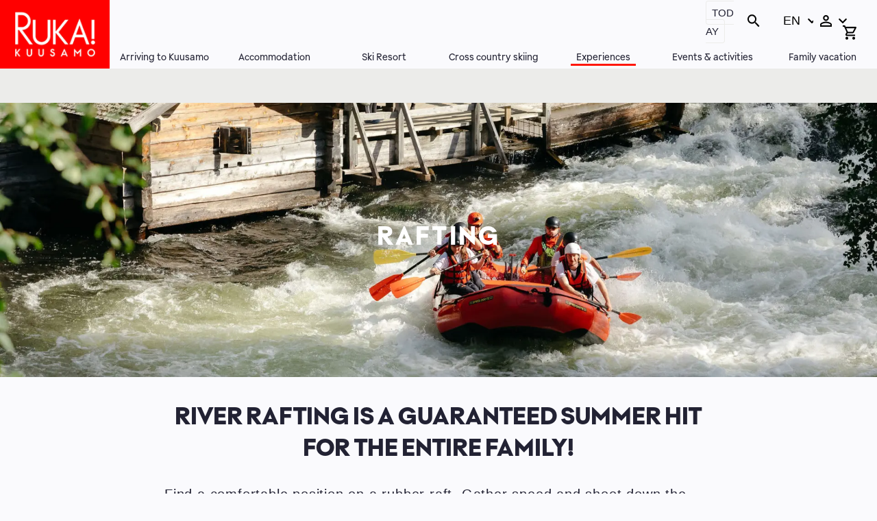

--- FILE ---
content_type: text/html; charset=UTF-8
request_url: https://www.ruka.fi/en/experiences/water-activities/rafting
body_size: 20269
content:
<!DOCTYPE html>
<html lang="en" dir="ltr" prefix="og: https://ogp.me/ns#">
  <head>
    <meta charset="utf-8" />
<meta name="description" content="You can enjoy rafting in the majestic scenery of Oulanka National Park in the clean waters of the free-flowing Kitkajoki river from May until October." />
<link rel="icon" href="/themes/custom/ski_valley/images/favicons/favicon-16x16.png" />
<link rel="icon" sizes="16x16" href="/themes/custom/ski_valley/images/favicons/favicon-16x16.png" />
<link rel="icon" sizes="32x32" href="/themes/custom/ski_valley/images/favicons/favicon-32x32.png" />
<link rel="apple-touch-icon" sizes="180x180" href="/themes/custom/ski_valley/images/favicons/apple-touch-icon.png" />
<meta property="og:title" content="Rafting | Ruka.fi" />
<meta property="og:description" content="" />
<meta property="og:image" content="https://www.ruka.fi/sites/ruka/files/styles/large/public/media/image/2024-04/koskenlasku_myllykoski_janikarppa_2023_ruka_kuusamo_w2048.jpg?itok=uMK-0y9S" />
<meta name="twitter:title" content="Rafting | Ruka.fi" />
<meta name="twitter:image" content="https://www.ruka.fi/sites/ruka/files/styles/large/public/media/image/2024-04/koskenlasku_myllykoski_janikarppa_2023_ruka_kuusamo_w2048.jpg?itok=uMK-0y9S" />
<meta name="Generator" content="Drupal 10 (https://www.drupal.org); Commerce 2" />
<meta name="MobileOptimized" content="width" />
<meta name="HandheldFriendly" content="true" />
<meta name="viewport" content="width=device-width, initial-scale=1.0" />
<noscript>You need to enable javascript to properly view the site.</noscript>
<script type="application/ld+json">{
    "@context": "https://schema.org",
    "@graph": [
        {
            "@type": "Article",
            "@id": "https://www.ruka.fi/en/experiences/water-activities/rafting",
            "headline": "Rafting | Ruka.fi",
            "name": "Rafting | Ruka.fi",
            "image": {
                "@type": "ImageObject",
                "url": [
                    "https://www.ruka.fi/sites/ruka/files/styles/large/public/media/image/2024-04/koskenlasku_myllykoski_janikarppa_2023_ruka_kuusamo_w2048.jpg?itok=uMK-0y9S"
                ]
            },
            "isAccessibleForFree": "True"
        }
    ]
}</script>
<link rel="alternate" hreflang="fi" href="https://www.ruka.fi/fi/elamykset/vesiseikkailut/koskenlasku" />
<link rel="alternate" hreflang="en" href="https://www.ruka.fi/en/experiences/water-activities/rafting" />
<link rel="canonical" href="https://www.ruka.fi/en/experiences/water-activities/rafting" />
<link rel="shortlink" href="https://www.ruka.fi/en/node/88" />

    <title>River rafting is a favourite in Kuusamo in the summer | Ruka.fi</title>
    <link rel="stylesheet" media="all" href="/modules/contrib/commerce/modules/cart/css/commerce_cart.layout.css?t8u79z" />
<link rel="stylesheet" media="all" href="/themes/contrib/stable/css/system/components/progress.module.css?t8u79z" />
<link rel="stylesheet" media="all" href="/themes/contrib/stable/css/system/components/ajax-progress.module.css?t8u79z" />
<link rel="stylesheet" media="all" href="/themes/contrib/stable/css/system/components/align.module.css?t8u79z" />
<link rel="stylesheet" media="all" href="/themes/contrib/stable/css/system/components/fieldgroup.module.css?t8u79z" />
<link rel="stylesheet" media="all" href="/themes/contrib/stable/css/system/components/container-inline.module.css?t8u79z" />
<link rel="stylesheet" media="all" href="/themes/contrib/stable/css/system/components/clearfix.module.css?t8u79z" />
<link rel="stylesheet" media="all" href="/themes/contrib/stable/css/system/components/details.module.css?t8u79z" />
<link rel="stylesheet" media="all" href="/themes/contrib/stable/css/system/components/hidden.module.css?t8u79z" />
<link rel="stylesheet" media="all" href="/themes/contrib/stable/css/system/components/item-list.module.css?t8u79z" />
<link rel="stylesheet" media="all" href="/themes/contrib/stable/css/system/components/js.module.css?t8u79z" />
<link rel="stylesheet" media="all" href="/themes/contrib/stable/css/system/components/nowrap.module.css?t8u79z" />
<link rel="stylesheet" media="all" href="/themes/contrib/stable/css/system/components/position-container.module.css?t8u79z" />
<link rel="stylesheet" media="all" href="/themes/contrib/stable/css/system/components/reset-appearance.module.css?t8u79z" />
<link rel="stylesheet" media="all" href="/themes/contrib/stable/css/system/components/resize.module.css?t8u79z" />
<link rel="stylesheet" media="all" href="/themes/contrib/stable/css/system/components/system-status-counter.css?t8u79z" />
<link rel="stylesheet" media="all" href="/themes/contrib/stable/css/system/components/system-status-report-counters.css?t8u79z" />
<link rel="stylesheet" media="all" href="/themes/contrib/stable/css/system/components/system-status-report-general-info.css?t8u79z" />
<link rel="stylesheet" media="all" href="/themes/contrib/stable/css/system/components/tablesort.module.css?t8u79z" />
<link rel="stylesheet" media="all" href="/modules/contrib/blazy/css/blazy.css?t8u79z" />
<link rel="stylesheet" media="all" href="/themes/contrib/stable/css/views/views.module.css?t8u79z" />
<link rel="stylesheet" media="all" href="/modules/contrib/commerce/modules/cart/css/commerce_cart.theme.css?t8u79z" />
<link rel="stylesheet" media="all" href="/modules/contrib/paragraphs/css/paragraphs.unpublished.css?t8u79z" />
<link rel="stylesheet" media="all" href="/themes/custom/ski_valley/dist/style.css?t8u79z" />
<link rel="stylesheet" media="all" href="/themes/custom/ski_valley_ruka/css/style.css?t8u79z" />

    <script type="application/json" data-drupal-selector="drupal-settings-json">{"path":{"baseUrl":"\/","pathPrefix":"en\/","currentPath":"node\/88","currentPathIsAdmin":false,"isFront":false,"currentLanguage":"en"},"pluralDelimiter":"\u0003","suppressDeprecationErrors":true,"ajaxPageState":{"libraries":"[base64]","theme":"ski_valley_ruka","theme_token":null},"ajaxTrustedUrl":[],"gtag":{"tagId":"","consentMode":false,"otherIds":[],"events":[],"additionalConfigInfo":[]},"gtm":{"tagId":null,"settings":{"data_layer":"dataLayer","include_environment":false},"tagIds":["GTM-5TV66V4"]},"dataLayer":{"defaultLang":"fi","languages":{"fi":{"id":"fi","name":"Finnish","direction":"ltr","weight":-10},"en":{"id":"en","name":"English","direction":"ltr","weight":-9}}},"travelsearch_page":"https:\/\/www.ruka.fi\/en\/accommodation\/accommodation-search","views":{"ajax_path":"\/en\/views\/ajax","ajaxViews":{"views_dom_id:d83c02affb7a7a0ced20511e8edcacacee74c48cc08c2c36093d0bc49d95f034":{"view_name":"companies","view_display_id":"block_1","view_args":"all\/327","view_path":"\/node\/88","view_base_path":null,"view_dom_id":"d83c02affb7a7a0ced20511e8edcacacee74c48cc08c2c36093d0bc49d95f034","pager_element":0}}},"base_url":"https:\/\/www.ruka.fi","api_url_internal":"https:\/\/www.ruka.fi:443","allowed_languages":["fi","en"],"current_language":"en","translations_url":"https:\/\/www.ruka.fi\/sites\/default\/files\/en.common.json","search_url":"https:\/\/www.ruka.fi\/en\/skiresort\/accommodation-search","min_availability_message":"\u003Cp\u003ELimited availability. Online-booking is not possible. Please contact our\u0026nbsp;\u003Ca href=\u0022\/node\/26\u0022 data-entity-type=\u0022node\u0022 data-entity-uuid=\u0022858b428a-cf9e-48c7-b1d5-7d630f711b62\u0022 data-entity-substitution=\u0022canonical\u0022\u003Esales office\u003C\/a\u003E.\u003C\/p\u003E","caravan_cross_season_message":"Cross-season booking is not possible online. Please contact our sales office.","min_stay_message":"The minimum stay during the chosen period is @nights nights.","reservation_length_error_message":"The maximum online booking length is 17 days","min_stay_description":"Some accommodation types have a minimum length of stay. If you wish to book a shorter stay, choose an other accommodation type or call to our sales office to find out more +358 10 382 5222.  ","continuous_availability_error_message":"\u003Cp\u003ELimited availability. Please contact our \u003Ca href=\u0022\/node\/26\u0022 data-entity-type=\u0022node\u0022 data-entity-uuid=\u0022858b428a-cf9e-48c7-b1d5-7d630f711b62\u0022 data-entity-substitution=\u0022canonical\u0022\u003Esales office\u003C\/a\u003E.\u0026nbsp;\u003C\/p\u003E","caravan_park_limited_availability_message":"Limited availability. Please contact our sales office. ","booking_deadline":"16:00","search_no_results_message":"\u003Cp\u003EUnfortunately there are no available Ski-Inn accommodations during this period. Please change the time period or call \u003Ca href=\u0022tel:+358103825222\u0022\u003E010 382 5222\u003C\/a\u003E.\u0026nbsp;\u003C\/p\u003E\u003Cp\u003EYou can also check out other \u003Ca href=\u0022https:\/\/store.ruka.fi\/en\/travelsearch\u0022 target=\u0022_blank\u0022\u003Eaccommodations in the area\u003C\/a\u003E or our \u003Ca href=\u0022https:\/\/visit.pyha.fi\/en?\u0022 target=\u0022_blank\u0022\u003ESki-Inn apartments in Pyh\u00e4\u003C\/a\u003E.\u003C\/p\u003E","ski_inn_ownership_info":"Reservation request: you can make a reservation request for the apartment you own","owner_price_text":"\u003Cp\u003EWe take into account a possible 25% owner discount when processing the reservation. When the reservation request has been processed, we will send a confirmation and an accommodation invoice by email.\u003C\/p\u003E","caravan_park_storage_only_booking_code":"","purchase_info_own_use":"You can use your apartment for 49 days in the winter and 49 days in the summer, a total of 14 weeks. Own use affects your income, however, the rental income you receive will only decrease by about a third of the value of your own use. As a VAT owner, you can leave a reservation request either for the apartment you own or for another Ski-Inn apartment. When the reservation has been processed, we will send a confirmation and an accommodation invoice by email.","purchase_info_quick_reserv":"You can leave a quick reservation request 30 days before the start of the desired reservation period, quick reservation is confirmed no more than 3 days before the start of the reservation period. Quick reservation does not affect the rental income of your apartment and is not included in the maximum number own use. For quick reservations, only the normal daily fee is charged. As a VAT owner, you can leave a reservation request either for the apartment you own or for another Ski-Inn apartment. When the reservation has been processed, we will send a confirmation and an accommodation invoice by email.","quick_reservation_deadline":"30","accommodation_extra_services":[],"show_seasonal_tab_by_default":0,"custom_not_available_message":"","cart_limit_message":"\u003Cp\u003EMaximum number of items added to cart. Please make another reservation for additional items.\u003C\/p\u003E","cart_max_items":5,"drupal_product_ids":[1,2,3,4,5,6,7,9,10,11,12,13,14,15,16,17,18,19,20,21,22,23,24,30],"gtm_id":"GTM-5TV66V4","active_site":"Ruka","user":{"uid":0,"permissionsHash":"9f21ce667e3b0c8cb42d0ef07545af9e946836af91ed1c199b408656a4c1468d"}}</script>
<script src="/core/misc/drupalSettingsLoader.js?v=10.5.6"></script>
<script src="/modules/contrib/google_tag/js/gtag.js?t8u79z"></script>
<script src="/modules/contrib/google_tag/js/gtm.js?t8u79z"></script>

  </head>
  <body class="logged-out">
    <a href="#main-content" class="visually-hidden focusable">
      Skip to main content
    </a>
    <noscript><iframe src="https://www.googletagmanager.com/ns.html?id=GTM-5TV66V4"
                  height="0" width="0" style="display:none;visibility:hidden"></iframe></noscript>

      <div class="dialog-off-canvas-main-canvas" data-off-canvas-main-canvas>
    



<div  class="layout-container layout-container--basic_page layout-container--page__node">
  <header class="header">
              

<div class="topbar">
    <div class="topbar__inner">
          

  
<div  id="block-ski-valley-ruka-sitebranding" class="block block--ski-valley-ruka-sitebranding">
  
    
                  <a class="logo__link" href=/en>
            

  <img  alt="Logo image" class="logo__img" height="100" width="160" src="/sites/ruka/files/ruka-logo.png"
     alt="Logo image" height="100" width="160" src="/sites/ruka/files/ruka-logo.png" class="image__img logo__img"
                    src="/sites/ruka/files/ruka-logo.png"
    data-src="/sites/ruka/files/ruka-logo.png"
          alt="Logo image"
          />

        </a>
            </div>

    </div>
</div>

      
                <div class="region region__header">
    

  
<div  id="block-ruka-today-page-link" class="block block--ruka-today-page-link">
  
    
      
  <a href=/en/today id='today-page-link' class='link'>
    Today
  </a>

  </div>


  
<div  id="block-reactappblock" class="block block--reactappblock">
  
    
      <div id="site_search" class="site_search"></div>
  </div>


  
<div  class="language-switcher-language-url block block--ski-valley-ruka-languageswitcher" id="block-ski-valley-ruka-languageswitcher" role="navigation">
  
    
      
<div id="dropdown-language" class="dropdown dropdown-language">
    <button class="dropdown-toggle" id="dropdown-toggle-language" aria-haspopup="true" aria-expanded="false">
        <span class="visually-hidden">Switch language, current language:</span>
        <span class="dropdown-text">EN</span>
    </button>
    <ul class="dropdown-menu" role="menu" aria-labelledby="dropdown-language"><li role="menuitem"  class="fi links"><a href="/fi/elamykset/vesiseikkailut/koskenlasku" class="dropdown-link__container">
                        <span class="dropdown-link--key">fi</span>
                        <span class="dropdown-link">Finnish</span>
                    </a></li><li role="menuitem"  class="en"><a href="/en/experiences/water-activities/rafting" class="dropdown-link__container">
                        <span class="dropdown-link--key">en</span>
                        <span class="dropdown-link">English</span>
                    </a></li></ul>
</div>



  </div>


  
<div  id="block-profilemenu" class="block block--profilemenu">
  
    
      
  <div id="dropdown-profile" class="dropdown dropdown-profile">
    <button id="dropdown-toggle-profile" class="dropdown-toggle" aria-haspopup="true" aria-expanded="false">
        &nbsp;
    </button>
    <ul  class="dropdown-menu" role="menu" aria-labelledby="dropdown-profile">
              <li role="menuitem">
          <a href="https://login.ruka.fi/en?login=true" >
            <div class="dropdown-button-wrapper">
              <span class="dropdown-link">Login</span>
            </div>
          </a>
        </li>
              <li role="menuitem">
          <a href="/en/member" >
            <div class="dropdown-button-wrapper">
              <span class="dropdown-link">Register</span>
            </div>
          </a>
        </li>
                </ul>
  </div>

  </div>


  
<div  id="block-cart-2" class="block block--cart-2">
  
    
      <div class="cart--cart-block">
  <a class="cart-block--link__expand" href="/en/cart">
    <div class="cart-icon">
      

<svg  class="icon cart--cart-block"   >
      <use xlink:href="/themes/custom/ski_valley/dist/icons.svg?20260120#cart"></use>
</svg>
          </div>
  </a>
</div>

  </div>
<nav role="navigation" aria-labelledby="block-ski-valley-ruka-mainnavigation-menu" id="block-ski-valley-ruka-mainnavigation">
            
  <h2 class="visually-hidden" id="block-ski-valley-ruka-mainnavigation-menu">Main navigation</h2>
  

        

  
<nav class="main-navigation" aria-label="Main navigation">
  <button id="toggle-expand" class="toggle-expand">
     <span class="toggle-expand__open">
      

<svg  class="icon toggle-expand__icon"   >
      <use xlink:href="/themes/custom/ski_valley/dist/icons.svg?20260120#two-bars"></use>
</svg>
      <span class="toggle-expand__text visually-hidden">Open menu</span>
    </span>
    <span class="toggle-expand__close">
    

<svg  class="icon toggle-expand__icon"   >
      <use xlink:href="/themes/custom/ski_valley/dist/icons.svg?20260120#icon-close"></use>
</svg>
      <span class="toggle-expand__text visually-hidden">Close menu</span>
    </span>
  </button>
  <div id="main-nav" class="main-nav">
        <div class='main-nav--blocks'>
      

  
<div  class="language-switcher-language-url block block--ski-valley-languageswitcher" id="block-ski-valley-languageswitcher" role="navigation">
  
    
      
<div id="dropdown-language" class="dropdown dropdown-language">
    <button class="dropdown-toggle" id="dropdown-toggle-language" aria-haspopup="true" aria-expanded="false">
        <span class="visually-hidden">Switch language, current language:</span>
        <span class="dropdown-text">EN</span>
    </button>
    <ul class="dropdown-menu" role="menu" aria-labelledby="dropdown-language"><li role="menuitem"  class="fi links"><a href="/fi/elamykset/vesiseikkailut/koskenlasku" class="dropdown-link__container">
                        <span class="dropdown-link--key">fi</span>
                        <span class="dropdown-link">Finnish</span>
                    </a></li><li role="menuitem"  class="en"><a href="/en/experiences/water-activities/rafting" class="dropdown-link__container">
                        <span class="dropdown-link--key">en</span>
                        <span class="dropdown-link">English</span>
                    </a></li></ul>
</div>



  </div>

              

  
<div  id="block-profilemenu" class="block block--profilemenu">
  
    
      
  <div id="dropdown-profile" class="dropdown dropdown-profile">
    <button id="dropdown-toggle-profile" class="dropdown-toggle" aria-haspopup="true" aria-expanded="false">
        &nbsp;
    </button>
    <ul  class="dropdown-menu" role="menu" aria-labelledby="dropdown-profile">
              <li role="menuitem">
          <a href="https://login.ruka.fi/en?login=true" >
            <div class="dropdown-button-wrapper">
              <span class="dropdown-link">Login</span>
            </div>
          </a>
        </li>
              <li role="menuitem">
          <a href="/en/member" >
            <div class="dropdown-button-wrapper">
              <span class="dropdown-link">Register</span>
            </div>
          </a>
        </li>
                </ul>
  </div>

  </div>

          </div>
    
    
                          
        
<ul  class="main-menu">
                    
<li  class="main-menu__item main-menu__item--with-sub">
      
  <a
   class="main-menu__link main-menu__link--with-sub"
    href="/en/travelling-to-kuusamo"
  >
      Arriving to Kuusamo    </a>
          <button class="expand-sub" aria-label="Open submenu">
        

<svg  class="icon"   >
      <use xlink:href="/themes/custom/ski_valley/dist/icons.svg?20260120#arrow"></use>
</svg>
      </button>
          
                                    
        
<ul  class="main-menu main-menu--sub main-menu--sub-1">
                    
<li  class="main-menu__item main-menu__item--sub main-menu__item--sub-1 main-menu__item--with-sub">
      
  <a
   class="main-menu__link main-menu__link--sub main-menu__link--sub-1 main-menu__link--with-sub"
    href="/en/travelling-to-kuusamo/when-to-travel"
  >
      When to travel?    </a>
          <button class="expand-sub" aria-label="Open submenu">
        

<svg  class="icon"   >
      <use xlink:href="/themes/custom/ski_valley/dist/icons.svg?20260120#arrow"></use>
</svg>
      </button>
          
                          
        
<ul  class="main-menu main-menu--sub main-menu--sub-1 main-menu--sub-2">
                    
<li  class="main-menu__item main-menu__item--sub main-menu__item--sub-2">
      
  <a
   class="main-menu__link main-menu__link--sub main-menu__link--sub-2"
    href="/en/travelling-to-kuusamo/when-to-travel/northern-lights"
  >
      Northern lights    </a>
      </li>
                  
<li  class="main-menu__item main-menu__item--sub main-menu__item--sub-2">
      
  <a
   class="main-menu__link main-menu__link--sub main-menu__link--sub-2"
          href="/en/travelling-to-kuusamo/when-to-travel/christmas-parties-for-groups"
  >
      Christmas parties for groups    </a>
      </li>
                  
<li  class="main-menu__item main-menu__item--sub main-menu__item--sub-2">
      
  <a
   class="main-menu__link main-menu__link--sub main-menu__link--sub-2"
    href="/en/travelling-to-kuusamo/when-to-travel/winter"
  >
      Winter    </a>
      </li>
                  
<li  class="main-menu__item main-menu__item--sub main-menu__item--sub-2">
      
  <a
   class="main-menu__link main-menu__link--sub main-menu__link--sub-2"
    href="/en/travelling-to-kuusamo/when-to-travel/polar-night"
  >
      Polar night    </a>
      </li>
                  
<li  class="main-menu__item main-menu__item--sub main-menu__item--sub-2">
      
  <a
   class="main-menu__link main-menu__link--sub main-menu__link--sub-2"
    href="/en/travelling-to-kuusamo/when-to-travel/springtime"
  >
      Springtime    </a>
      </li>
                  
<li  class="main-menu__item main-menu__item--sub main-menu__item--sub-2">
      
  <a
   class="main-menu__link main-menu__link--sub main-menu__link--sub-2"
    href="/en/travelling-to-kuusamo/when-to-travel/between-seasons"
  >
      Between seasons    </a>
      </li>
                  
<li  class="main-menu__item main-menu__item--sub main-menu__item--sub-2">
      
  <a
   class="main-menu__link main-menu__link--sub main-menu__link--sub-2"
    href="/en/travelling-to-kuusamo/when-to-travel/summer"
  >
      Summer    </a>
      </li>
                  
<li  class="main-menu__item main-menu__item--sub main-menu__item--sub-2">
      
  <a
   class="main-menu__link main-menu__link--sub main-menu__link--sub-2"
    href="/en/travelling-to-kuusamo/when-to-travel/midnight-sun"
  >
      Midnight sun    </a>
      </li>
                  
<li  class="main-menu__item main-menu__item--sub main-menu__item--sub-2">
      
  <a
   class="main-menu__link main-menu__link--sub main-menu__link--sub-2"
          href="/en/travelling-to-kuusamo/when-to-travel/autumn"
  >
      Autumn    </a>
      </li>
                  
<li  class="main-menu__item main-menu__item--sub main-menu__item--sub-2">
      
  <a
   class="main-menu__link main-menu__link--sub main-menu__link--sub-2"
          href="/en/travelling-to-kuusamo/when-to-travel/autumn-colours"
  >
      Autumn colours    </a>
      </li>
              </ul>
  
      </li>
                  
<li  class="main-menu__item main-menu__item--sub main-menu__item--sub-1 main-menu__item--with-sub">
      
  <a
   class="main-menu__link main-menu__link--sub main-menu__link--sub-1 main-menu__link--with-sub"
    href="/en/travelling-to-kuusamo/getting-here"
  >
      Getting here    </a>
          <button class="expand-sub" aria-label="Open submenu">
        

<svg  class="icon"   >
      <use xlink:href="/themes/custom/ski_valley/dist/icons.svg?20260120#arrow"></use>
</svg>
      </button>
          
                          
        
<ul  class="main-menu main-menu--sub main-menu--sub-1 main-menu--sub-2">
                    
<li  class="main-menu__item main-menu__item--sub main-menu__item--sub-2">
      
  <a
   class="main-menu__link main-menu__link--sub main-menu__link--sub-2"
    href="/en/travelling-to-kuusamo/getting-around/buses"
  >
      Airport Bus Kuusamo - Ruka    </a>
      </li>
                  
<li  class="main-menu__item main-menu__item--sub main-menu__item--sub-2">
      
  <a
   class="main-menu__link main-menu__link--sub main-menu__link--sub-2"
    href="https://liput.matkahuolto.fi/connectionlist?lang=fi&amp;departurePlaceId=s3511&amp;arrivalPlaceId=p1212"
  >
      Bus connection Kemijärvi - Kuusamo    </a>
      </li>
                  
<li  class="main-menu__item main-menu__item--sub main-menu__item--sub-2">
      
  <a
   class="main-menu__link main-menu__link--sub main-menu__link--sub-2"
    href="https://liput.matkahuolto.fi/connectionlist?lang=fi&amp;departurePlaceId=p472&amp;arrivalPlaceId=p1212"
  >
      Bus connection Rovaniemi - Kuusamo    </a>
      </li>
                  
<li  class="main-menu__item main-menu__item--sub main-menu__item--sub-2">
      
  <a
   class="main-menu__link main-menu__link--sub main-menu__link--sub-2"
    href="https://liput.matkahuolto.fi/connectionlist?lang=fi&amp;departurePlaceId=s7857&amp;arrivalPlaceId=p1212"
  >
      Bus connection Oulu - Kuusamo    </a>
      </li>
                  
<li  class="main-menu__item main-menu__item--sub main-menu__item--sub-2">
      
  <a
   class="main-menu__link main-menu__link--sub main-menu__link--sub-2"
    href="/en/skiresort/oulu-rukaskibus"
  >
      Oulu-Ruka SkiBus    </a>
      </li>
              </ul>
  
      </li>
                  
<li  class="main-menu__item main-menu__item--sub main-menu__item--sub-1 main-menu__item--with-sub">
      
  <a
   class="main-menu__link main-menu__link--sub main-menu__link--sub-1 main-menu__link--with-sub"
    href="/en/travelling-to-kuusamo/getting-around"
  >
      Getting around    </a>
          <button class="expand-sub" aria-label="Open submenu">
        

<svg  class="icon"   >
      <use xlink:href="/themes/custom/ski_valley/dist/icons.svg?20260120#arrow"></use>
</svg>
      </button>
          
                          
        
<ul  class="main-menu main-menu--sub main-menu--sub-1 main-menu--sub-2">
                    
<li  class="main-menu__item main-menu__item--sub main-menu__item--sub-2">
      
  <a
   class="main-menu__link main-menu__link--sub main-menu__link--sub-2"
    href="/en/travelling-to-kuusamo/getting-around/buses"
  >
      Buses    </a>
      </li>
                  
<li  class="main-menu__item main-menu__item--sub main-menu__item--sub-2">
      
  <a
   class="main-menu__link main-menu__link--sub main-menu__link--sub-2"
    href="/en/travelling-to-kuusamo/getting-around/taxis"
  >
      Taxis    </a>
      </li>
                  
<li  class="main-menu__item main-menu__item--sub main-menu__item--sub-2">
      
  <a
   class="main-menu__link main-menu__link--sub main-menu__link--sub-2"
    href="/en/getting-around/car-rental"
  >
      Car rental    </a>
      </li>
                  
<li  class="main-menu__item main-menu__item--sub main-menu__item--sub-2">
      
  <a
   class="main-menu__link main-menu__link--sub main-menu__link--sub-2"
    href="/en/events/scenic-lifts"
  >
      Ruka Scenic Gondola    </a>
      </li>
                  
<li  class="main-menu__item main-menu__item--sub main-menu__item--sub-2">
      
  <a
   class="main-menu__link main-menu__link--sub main-menu__link--sub-2"
    href="/en/travelling-to-kuusamo/getting-around/parking"
  >
      Parking    </a>
      </li>
                  
<li  class="main-menu__item main-menu__item--sub main-menu__item--sub-2">
      
  <a
   class="main-menu__link main-menu__link--sub main-menu__link--sub-2"
    href="/en/travelling-to-kuusamo/getting-around/ruka-parking-hall"
  >
      Ruka Parking Hall    </a>
      </li>
              </ul>
  
      </li>
                  
<li  class="main-menu__item main-menu__item--sub main-menu__item--sub-1 main-menu__item--with-sub">
      
  <a
   class="main-menu__link main-menu__link--sub main-menu__link--sub-1 main-menu__link--with-sub"
    href="/en/travelling-to-kuusamo/places-to-visit"
  >
      Places to visit    </a>
          <button class="expand-sub" aria-label="Open submenu">
        

<svg  class="icon"   >
      <use xlink:href="/themes/custom/ski_valley/dist/icons.svg?20260120#arrow"></use>
</svg>
      </button>
          
                          
        
<ul  class="main-menu main-menu--sub main-menu--sub-1 main-menu--sub-2">
                    
<li  class="main-menu__item main-menu__item--sub main-menu__item--sub-2">
      
  <a
   class="main-menu__link main-menu__link--sub main-menu__link--sub-2"
    href="/en/travelling-to-kuusamo/places-to-visit/bucket-list"
  >
      Bucket list    </a>
      </li>
                  
<li  class="main-menu__item main-menu__item--sub main-menu__item--sub-2">
      
  <a
   class="main-menu__link main-menu__link--sub main-menu__link--sub-2"
    href="/en/travelling-to-kuusamo/places-to-visit/ruka-village"
  >
      Ruka village    </a>
      </li>
                  
<li  class="main-menu__item main-menu__item--sub main-menu__item--sub-2">
      
  <a
   class="main-menu__link main-menu__link--sub main-menu__link--sub-2"
    href="/en/travelling-to-kuusamo/places-to-visit/ruka-valley"
  >
      Ruka Valley    </a>
      </li>
                  
<li  class="main-menu__item main-menu__item--sub main-menu__item--sub-2">
      
  <a
   class="main-menu__link main-menu__link--sub main-menu__link--sub-2"
    href="/en/travelling-to-kuusamo/places-to-visit/kuusamo-centre"
  >
      Kuusamo centre    </a>
      </li>
              </ul>
  
      </li>
                  
<li  class="main-menu__item main-menu__item--sub main-menu__item--sub-1 main-menu__item--with-sub">
      
  <a
   class="main-menu__link main-menu__link--sub main-menu__link--sub-1 main-menu__link--with-sub"
    href="/en/travelling-to-kuusamo/food-and-entertainment"
  >
      Food and entertainment    </a>
          <button class="expand-sub" aria-label="Open submenu">
        

<svg  class="icon"   >
      <use xlink:href="/themes/custom/ski_valley/dist/icons.svg?20260120#arrow"></use>
</svg>
      </button>
          
                          
        
<ul  class="main-menu main-menu--sub main-menu--sub-1 main-menu--sub-2">
                    
<li  class="main-menu__item main-menu__item--sub main-menu__item--sub-2">
      
  <a
   class="main-menu__link main-menu__link--sub main-menu__link--sub-2"
    href="/en/travelling-to-kuusamo/food-and-entertainment/restaurants"
  >
      Restaurants    </a>
      </li>
                  
<li  class="main-menu__item main-menu__item--sub main-menu__item--sub-2">
      
  <a
   class="main-menu__link main-menu__link--sub main-menu__link--sub-2"
    href="/en/travelling-to-kuusamo/food-and-entertainment/after-ski-and-bars"
  >
      After ski, bars and night clubs    </a>
      </li>
                  
<li  class="main-menu__item main-menu__item--sub main-menu__item--sub-2">
      
  <a
   class="main-menu__link main-menu__link--sub main-menu__link--sub-2"
    href="/en/travelling-to-kuusamo/food-and-entertainment/cafes"
  >
      Cafés    </a>
      </li>
                  
<li  class="main-menu__item main-menu__item--sub main-menu__item--sub-2">
      
  <a
   class="main-menu__link main-menu__link--sub main-menu__link--sub-2"
          href="/en/travelling-to-kuusamo/food-and-entertainment/takeaway"
  >
      Takeaway    </a>
      </li>
                  
<li  class="main-menu__item main-menu__item--sub main-menu__item--sub-2">
      
  <a
   class="main-menu__link main-menu__link--sub main-menu__link--sub-2"
          href="/en/travelling-to-kuusamo/food-and-entertainment/private-restaurants"
  >
      Private restaurants    </a>
      </li>
                  
<li  class="main-menu__item main-menu__item--sub main-menu__item--sub-2">
      
  <a
   class="main-menu__link main-menu__link--sub main-menu__link--sub-2"
          href="/en/travelling-to-kuusamo/food-and-entertainment/wildfood"
  >
      Wild food    </a>
      </li>
              </ul>
  
      </li>
                  
<li  class="main-menu__item main-menu__item--sub main-menu__item--sub-1">
      
  <a
   class="main-menu__link main-menu__link--sub main-menu__link--sub-1"
    href="/en/travelling-to-kuusamo/shopping"
  >
      Shopping    </a>
      </li>
                  
<li  class="main-menu__item main-menu__item--sub main-menu__item--sub-1">
      
  <a
   class="main-menu__link main-menu__link--sub main-menu__link--sub-1"
    href="/en/travelling-to-kuusamo/rental-shops"
  >
      Rental shops    </a>
      </li>
                  
<li  class="main-menu__item main-menu__item--sub main-menu__item--sub-1">
      
  <a
   class="main-menu__link main-menu__link--sub main-menu__link--sub-1"
    href="/en/offers"
  >
      Offers    </a>
      </li>
              </ul>
  
      </li>
                  
<li  class="main-menu__item main-menu__item--with-sub">
      
  <a
   class="main-menu__link main-menu__link--with-sub"
    href="/en/accommodation"
  >
      Accommodation    </a>
          <button class="expand-sub" aria-label="Open submenu">
        

<svg  class="icon"   >
      <use xlink:href="/themes/custom/ski_valley/dist/icons.svg?20260120#arrow"></use>
</svg>
      </button>
          
                                    
        
<ul  class="main-menu main-menu--sub main-menu--sub-1">
                    
<li  class="main-menu__item main-menu__item--sub main-menu__item--sub-1">
      
  <a
   class="main-menu__link main-menu__link--sub main-menu__link--sub-1"
    href="/en/accommodation/accommodation-search"
  >
      Accommodation Search    </a>
      </li>
                  
<li  class="main-menu__item main-menu__item--sub main-menu__item--sub-1">
      
  <a
   class="main-menu__link main-menu__link--sub main-menu__link--sub-1"
    href="/en/accommodation/hotels-and-apartments"
  >
      Hotels &amp; apartments    </a>
      </li>
                  
<li  class="main-menu__item main-menu__item--sub main-menu__item--sub-1">
      
  <a
   class="main-menu__link main-menu__link--sub main-menu__link--sub-1"
    href="/en/accommodation/cottages"
  >
      Cottages    </a>
      </li>
                  
<li  class="main-menu__item main-menu__item--sub main-menu__item--sub-1">
      
  <a
   class="main-menu__link main-menu__link--sub main-menu__link--sub-1"
          href="/en/accommodation/central-booking-agencies"
  >
      Central booking agencies    </a>
      </li>
                  
<li  class="main-menu__item main-menu__item--sub main-menu__item--sub-1">
      
  <a
   class="main-menu__link main-menu__link--sub main-menu__link--sub-1"
    href="/en/accommodation/igloos-and-other-special-accommodation"
  >
      Special accommodation    </a>
      </li>
                  
<li  class="main-menu__item main-menu__item--sub main-menu__item--sub-1">
      
  <a
   class="main-menu__link main-menu__link--sub main-menu__link--sub-1"
    href="/en/accommodation/hostels-and-budget-accommodation"
  >
      Hostels    </a>
      </li>
                  
<li  class="main-menu__item main-menu__item--sub main-menu__item--sub-1">
      
  <a
   class="main-menu__link main-menu__link--sub main-menu__link--sub-1"
    href="/en/accommodation/caravan-and-camping"
  >
      Caravan &amp; camping    </a>
      </li>
                  
<li  class="main-menu__item main-menu__item--sub main-menu__item--sub-1">
      
  <a
   class="main-menu__link main-menu__link--sub main-menu__link--sub-1"
    href="/en/majoitus/oma-mokki-rukalta"
  >
      Own cottage at Ruka?    </a>
      </li>
              </ul>
  
      </li>
                  
<li  class="main-menu__item main-menu__item--with-sub">
      
  <a
   class="main-menu__link main-menu__link--with-sub"
    href="/en/skiresort"
  >
      Ski Resort    </a>
          <button class="expand-sub" aria-label="Open submenu">
        

<svg  class="icon"   >
      <use xlink:href="/themes/custom/ski_valley/dist/icons.svg?20260120#arrow"></use>
</svg>
      </button>
          
                                    
        
<ul  class="main-menu main-menu--sub main-menu--sub-1">
                    
<li  class="main-menu__item main-menu__item--sub main-menu__item--sub-1 main-menu__item--with-sub">
      
  <a
   class="main-menu__link main-menu__link--sub main-menu__link--sub-1 main-menu__link--with-sub"
    href="/en/ski-inn"
  >
      Ski-Inn accommodation    </a>
          <button class="expand-sub" aria-label="Open submenu">
        

<svg  class="icon"   >
      <use xlink:href="/themes/custom/ski_valley/dist/icons.svg?20260120#arrow"></use>
</svg>
      </button>
          
                          
        
<ul  class="main-menu main-menu--sub main-menu--sub-1 main-menu--sub-2">
                    
<li  class="main-menu__item main-menu__item--sub main-menu__item--sub-2">
      
  <a
   class="main-menu__link main-menu__link--sub main-menu__link--sub-2"
    href="/en/skiresort/accommodation/aurinkorinne"
  >
      Aurinkorinne    </a>
      </li>
                  
<li  class="main-menu__item main-menu__item--sub main-menu__item--sub-2">
      
  <a
   class="main-menu__link main-menu__link--sub main-menu__link--sub-2"
    href="/en/skiresort/accommodation/mastonaitio"
  >
      MastonAitio    </a>
      </li>
                  
<li  class="main-menu__item main-menu__item--sub main-menu__item--sub-2">
      
  <a
   class="main-menu__link main-menu__link--sub main-menu__link--sub-2"
    href="/en/skiresort/accommodation/rukasuites"
  >
      RukaSuites    </a>
      </li>
                  
<li  class="main-menu__item main-menu__item--sub main-menu__item--sub-2">
      
  <a
   class="main-menu__link main-menu__link--sub main-menu__link--sub-2"
    href="/en/skiresort/accommodation/rukatonttu"
  >
      RukaTonttu    </a>
      </li>
                  
<li  class="main-menu__item main-menu__item--sub main-menu__item--sub-2">
      
  <a
   class="main-menu__link main-menu__link--sub main-menu__link--sub-2"
    href="/en/skiresort/accommodation/rukavalley"
  >
      RukaValley    </a>
      </li>
                  
<li  class="main-menu__item main-menu__item--sub main-menu__item--sub-2">
      
  <a
   class="main-menu__link main-menu__link--sub main-menu__link--sub-2"
    href="/en/skiresort/accommodation/rukavillage"
  >
      RukaVillage    </a>
      </li>
                  
<li  class="main-menu__item main-menu__item--sub main-menu__item--sub-2">
      
  <a
   class="main-menu__link main-menu__link--sub main-menu__link--sub-2"
    href="/en/skiresort/accommodation/parkside"
  >
      Parkside    </a>
      </li>
                  
<li  class="main-menu__item main-menu__item--sub main-menu__item--sub-2">
      
  <a
   class="main-menu__link main-menu__link--sub main-menu__link--sub-2"
    href="/en/ruka-caravan"
  >
      Caravan area    </a>
      </li>
                  
<li  class="main-menu__item main-menu__item--sub main-menu__item--sub-2">
      
  <a
   class="main-menu__link main-menu__link--sub main-menu__link--sub-2"
    href="/en/skiresort/offers"
  >
      Offers    </a>
      </li>
                  
<li  class="main-menu__item main-menu__item--sub main-menu__item--sub-2">
      
  <a
   class="main-menu__link main-menu__link--sub main-menu__link--sub-2"
    href="/en/skiresort/accomodation/investors"
  >
      Buy your own Ski-Inn    </a>
      </li>
                  
<li  class="main-menu__item main-menu__item--sub main-menu__item--sub-2">
      
  <a
   class="main-menu__link main-menu__link--sub main-menu__link--sub-2"
    href="/en/skiresort/ski-inn-promise"
  >
      The Ski-Inn Concept    </a>
      </li>
                  
<li  class="main-menu__item main-menu__item--sub main-menu__item--sub-2">
      
  <a
   class="main-menu__link main-menu__link--sub main-menu__link--sub-2"
          href="/en/ski-inn/contact"
  >
      Contact information    </a>
      </li>
                  
<li  class="main-menu__item main-menu__item--sub main-menu__item--sub-2">
      
  <a
   class="main-menu__link main-menu__link--sub main-menu__link--sub-2"
    href="/en/skiresort/accommodations/terms-and-conditions"
  >
      Booking terms    </a>
      </li>
                  
<li  class="main-menu__item main-menu__item--sub main-menu__item--sub-2">
      
  <a
   class="main-menu__link main-menu__link--sub main-menu__link--sub-2"
    href="/en/ski-inn-feedback"
  >
      Ski-Inn feedback survey    </a>
      </li>
              </ul>
  
      </li>
                  
<li  class="main-menu__item main-menu__item--sub main-menu__item--sub-1 main-menu__item--with-sub">
      
  <a
   class="main-menu__link main-menu__link--sub main-menu__link--sub-1 main-menu__link--with-sub"
    href="/en/skiresort/slopes"
  >
      Slopes &amp; lifts    </a>
          <button class="expand-sub" aria-label="Open submenu">
        

<svg  class="icon"   >
      <use xlink:href="/themes/custom/ski_valley/dist/icons.svg?20260120#arrow"></use>
</svg>
      </button>
          
                          
        
<ul  class="main-menu main-menu--sub main-menu--sub-1 main-menu--sub-2">
                    
<li  class="main-menu__item main-menu__item--sub main-menu__item--sub-2">
      
  <a
   class="main-menu__link main-menu__link--sub main-menu__link--sub-2"
    href="/en/skiresort/slopes"
  >
      Slope map and opening hours    </a>
      </li>
                  
<li  class="main-menu__item main-menu__item--sub main-menu__item--sub-2">
      
  <a
   class="main-menu__link main-menu__link--sub main-menu__link--sub-2"
    href="/en/skiresort/rental-shops"
  >
      Rental shops and services    </a>
      </li>
                  
<li  class="main-menu__item main-menu__item--sub main-menu__item--sub-2">
      
  <a
   class="main-menu__link main-menu__link--sub main-menu__link--sub-2"
    href="/en/skiresort/slopes/webcameras"
  >
      Webcams    </a>
      </li>
                  
<li  class="main-menu__item main-menu__item--sub main-menu__item--sub-2">
      
  <a
   class="main-menu__link main-menu__link--sub main-menu__link--sub-2"
          href="/en/events/scenic-lifts"
  >
      Village-2-Valley Gondola    </a>
      </li>
                  
<li  class="main-menu__item main-menu__item--sub main-menu__item--sub-2">
      
  <a
   class="main-menu__link main-menu__link--sub main-menu__link--sub-2"
    href="/en/events/ruka-coaster"
  >
      Ruka Coaster    </a>
      </li>
                  
<li  class="main-menu__item main-menu__item--sub main-menu__item--sub-2">
      
  <a
   class="main-menu__link main-menu__link--sub main-menu__link--sub-2"
    href="/en/skiresort/slopes/ruka-park"
  >
      RukaPark    </a>
      </li>
                  
<li  class="main-menu__item main-menu__item--sub main-menu__item--sub-2">
      
  <a
   class="main-menu__link main-menu__link--sub main-menu__link--sub-2"
    href="/en/events/family-park"
  >
      Rosa&amp;Rudolf Family Park    </a>
      </li>
                  
<li  class="main-menu__item main-menu__item--sub main-menu__item--sub-2">
      
  <a
   class="main-menu__link main-menu__link--sub main-menu__link--sub-2"
    href="/en/skiresort/families"
  >
      Family slopes    </a>
      </li>
                  
<li  class="main-menu__item main-menu__item--sub main-menu__item--sub-2">
      
  <a
   class="main-menu__link main-menu__link--sub main-menu__link--sub-2"
    href="/en/skiresort/groups/training-groups"
  >
      Training groups &amp; track booking    </a>
      </li>
                  
<li  class="main-menu__item main-menu__item--sub main-menu__item--sub-2">
      
  <a
   class="main-menu__link main-menu__link--sub main-menu__link--sub-2"
          href="/en/skiresort/slopes/safety"
  >
      Slope safety    </a>
      </li>
              </ul>
  
      </li>
                  
<li  class="main-menu__item main-menu__item--sub main-menu__item--sub-1 main-menu__item--with-sub">
      
  <a
   class="main-menu__link main-menu__link--sub main-menu__link--sub-1 main-menu__link--with-sub"
    href="/en/shop/skipasses"
  >
      Lift tickets &amp; season passes    </a>
          <button class="expand-sub" aria-label="Open submenu">
        

<svg  class="icon"   >
      <use xlink:href="/themes/custom/ski_valley/dist/icons.svg?20260120#arrow"></use>
</svg>
      </button>
          
                          
        
<ul  class="main-menu main-menu--sub main-menu--sub-1 main-menu--sub-2">
                    
<li  class="main-menu__item main-menu__item--sub main-menu__item--sub-2">
      
  <a
   class="main-menu__link main-menu__link--sub main-menu__link--sub-2"
    href="/en/shop/skipasses"
  >
      Lift tickets &amp; prices for winter    </a>
      </li>
                  
<li  class="main-menu__item main-menu__item--sub main-menu__item--sub-2">
      
  <a
   class="main-menu__link main-menu__link--sub main-menu__link--sub-2"
    href="/en/skiresort/skipasses/seasonpasses"
  >
      Season passes    </a>
      </li>
                  
<li  class="main-menu__item main-menu__item--sub main-menu__item--sub-2">
      
  <a
   class="main-menu__link main-menu__link--sub main-menu__link--sub-2"
    href="/en/skiresort/skipasses/seasonpass-benefits"
  >
      Season pass benefits    </a>
      </li>
                  
<li  class="main-menu__item main-menu__item--sub main-menu__item--sub-2">
      
  <a
   class="main-menu__link main-menu__link--sub main-menu__link--sub-2"
    href="https://tickets.ruka.fi/fi/tehda"
  >
      Buy online    </a>
      </li>
                  
<li  class="main-menu__item main-menu__item--sub main-menu__item--sub-2">
      
  <a
   class="main-menu__link main-menu__link--sub main-menu__link--sub-2"
    href="/en/skiresort/groups"
  >
      Groups    </a>
      </li>
                  
<li  class="main-menu__item main-menu__item--sub main-menu__item--sub-2">
      
  <a
   class="main-menu__link main-menu__link--sub main-menu__link--sub-2"
    href="/en/skiresort/faq"
  >
      Frequently asked questions    </a>
      </li>
                  
<li  class="main-menu__item main-menu__item--sub main-menu__item--sub-2">
      
  <a
   class="main-menu__link main-menu__link--sub main-menu__link--sub-2"
          href="/en/skiresort/offers"
  >
      Offers    </a>
      </li>
              </ul>
  
      </li>
                  
<li  class="main-menu__item main-menu__item--sub main-menu__item--sub-1 main-menu__item--with-sub">
      
  <a
   class="main-menu__link main-menu__link--sub main-menu__link--sub-1 main-menu__link--with-sub"
    href="/en/skiresort/rental-shops"
  >
      Ski rentals &amp; ticket sales    </a>
          <button class="expand-sub" aria-label="Open submenu">
        

<svg  class="icon"   >
      <use xlink:href="/themes/custom/ski_valley/dist/icons.svg?20260120#arrow"></use>
</svg>
      </button>
          
                          
        
<ul  class="main-menu main-menu--sub main-menu--sub-1 main-menu--sub-2">
                    
<li  class="main-menu__item main-menu__item--sub main-menu__item--sub-2">
      
  <a
   class="main-menu__link main-menu__link--sub main-menu__link--sub-2"
    href="/en/skiresort/rental-shops"
  >
      Opening hours &amp; prices    </a>
      </li>
                  
<li  class="main-menu__item main-menu__item--sub main-menu__item--sub-2">
      
  <a
   class="main-menu__link main-menu__link--sub main-menu__link--sub-2"
    href="https://webshop.ruka.fi/"
  >
      Online rental    </a>
      </li>
                  
<li  class="main-menu__item main-menu__item--sub main-menu__item--sub-2">
      
  <a
   class="main-menu__link main-menu__link--sub main-menu__link--sub-2"
    href="/en/skiresort/rental-shops/ski-service"
  >
      Ski Service    </a>
      </li>
              </ul>
  
      </li>
                  
<li  class="main-menu__item main-menu__item--sub main-menu__item--sub-1 main-menu__item--with-sub">
      
  <a
   class="main-menu__link main-menu__link--sub main-menu__link--sub-1 main-menu__link--with-sub"
    href="/en/skiresort/skischool"
  >
      Ruka Ski School    </a>
          <button class="expand-sub" aria-label="Open submenu">
        

<svg  class="icon"   >
      <use xlink:href="/themes/custom/ski_valley/dist/icons.svg?20260120#arrow"></use>
</svg>
      </button>
          
                          
        
<ul  class="main-menu main-menu--sub main-menu--sub-1 main-menu--sub-2">
                    
<li  class="main-menu__item main-menu__item--sub main-menu__item--sub-2">
      
  <a
   class="main-menu__link main-menu__link--sub main-menu__link--sub-2"
    href="/en/skiresort/skischool"
  >
      Contact information    </a>
      </li>
                  
<li  class="main-menu__item main-menu__item--sub main-menu__item--sub-2">
      
  <a
   class="main-menu__link main-menu__link--sub main-menu__link--sub-2"
    href="/en/skiresort/skischool/english-group-courses"
  >
      Group courses    </a>
      </li>
                  
<li  class="main-menu__item main-menu__item--sub main-menu__item--sub-2">
      
  <a
   class="main-menu__link main-menu__link--sub main-menu__link--sub-2"
    href="/en/events/skischool-privatelesson"
  >
      Private lessons    </a>
      </li>
                  
<li  class="main-menu__item main-menu__item--sub main-menu__item--sub-2">
      
  <a
   class="main-menu__link main-menu__link--sub main-menu__link--sub-2"
    href="/en/skiresort/skischool/pricelist"
  >
      Ski School price list    </a>
      </li>
                  
<li  class="main-menu__item main-menu__item--sub main-menu__item--sub-2">
      
  <a
   class="main-menu__link main-menu__link--sub main-menu__link--sub-2"
    href="/en/cycling/ruka-bike-school"
  >
      Bike School    </a>
      </li>
                  
<li  class="main-menu__item main-menu__item--sub main-menu__item--sub-2">
      
  <a
   class="main-menu__link main-menu__link--sub main-menu__link--sub-2"
    href="/en/skiresort/skischool/faq"
  >
      Ski School FAQ    </a>
      </li>
              </ul>
  
      </li>
                  
<li  class="main-menu__item main-menu__item--sub main-menu__item--sub-1 main-menu__item--with-sub">
      
  <a
   class="main-menu__link main-menu__link--sub main-menu__link--sub-1 main-menu__link--with-sub"
    href="/en/skiresort/news"
  >
      News    </a>
          <button class="expand-sub" aria-label="Open submenu">
        

<svg  class="icon"   >
      <use xlink:href="/themes/custom/ski_valley/dist/icons.svg?20260120#arrow"></use>
</svg>
      </button>
          
                          
        
<ul  class="main-menu main-menu--sub main-menu--sub-1 main-menu--sub-2">
                    
<li  class="main-menu__item main-menu__item--sub main-menu__item--sub-2">
      
  <a
   class="main-menu__link main-menu__link--sub main-menu__link--sub-2"
          href="/en/skiresort/news"
  >
      Ski resort news    </a>
      </li>
                  
<li  class="main-menu__item main-menu__item--sub main-menu__item--sub-2">
      
  <a
   class="main-menu__link main-menu__link--sub main-menu__link--sub-2"
    href="https://www.rukasaarua.fi/en/"
  >
      New village of Saarua    </a>
      </li>
                  
<li  class="main-menu__item main-menu__item--sub main-menu__item--sub-2">
      
  <a
   class="main-menu__link main-menu__link--sub main-menu__link--sub-2"
    href="/en/skiresort/rukakeskus-ltd-projects"
  >
      Projects    </a>
      </li>
                  
<li  class="main-menu__item main-menu__item--sub main-menu__item--sub-2">
      
  <a
   class="main-menu__link main-menu__link--sub main-menu__link--sub-2"
    href="/en/member"
  >
      Join loalty program    </a>
      </li>
                  
<li  class="main-menu__item main-menu__item--sub main-menu__item--sub-2">
      
  <a
   class="main-menu__link main-menu__link--sub main-menu__link--sub-2"
          href="https://campaigns.ruka.fi/fi/tilaa-uutiskirje"
  >
      Subscribe to our newsletter    </a>
      </li>
                  
<li  class="main-menu__item main-menu__item--sub main-menu__item--sub-2">
      
  <a
   class="main-menu__link main-menu__link--sub main-menu__link--sub-2"
    href="/en/skiresort/faq"
  >
      Frequently asked questions    </a>
      </li>
              </ul>
  
      </li>
                  
<li  class="main-menu__item main-menu__item--sub main-menu__item--sub-1">
      
  <a
   class="main-menu__link main-menu__link--sub main-menu__link--sub-1"
    href="/en/environment"
  >
      Responsibility    </a>
      </li>
              </ul>
  
      </li>
                  
<li  class="main-menu__item main-menu__item--with-sub">
      
  <a
   class="main-menu__link main-menu__link--with-sub"
    href="/en/experiences/cross-country-skiing"
  >
      Cross country skiing    </a>
          <button class="expand-sub" aria-label="Open submenu">
        

<svg  class="icon"   >
      <use xlink:href="/themes/custom/ski_valley/dist/icons.svg?20260120#arrow"></use>
</svg>
      </button>
          
                                    
        
<ul  class="main-menu main-menu--sub main-menu--sub-1">
                    
<li  class="main-menu__item main-menu__item--sub main-menu__item--sub-1">
      
  <a
   class="main-menu__link main-menu__link--sub main-menu__link--sub-1"
    href="/en/experiences/cross-country-skiing/ski-trails"
  >
      Ski trails &amp; map    </a>
      </li>
                  
<li  class="main-menu__item main-menu__item--sub main-menu__item--sub-1">
      
  <a
   class="main-menu__link main-menu__link--sub main-menu__link--sub-1"
    href="/en/events/ruka-first-snow-ski-trail"
  >
      Ruka First Snow Ski Trail (free)    </a>
      </li>
                  
<li  class="main-menu__item main-menu__item--sub main-menu__item--sub-1">
      
  <a
   class="main-menu__link main-menu__link--sub main-menu__link--sub-1"
          href="/en/experiences/cross-country-skiing/ski-hire"
  >
      Cross-country ski hire    </a>
      </li>
                  
<li  class="main-menu__item main-menu__item--sub main-menu__item--sub-1">
      
  <a
   class="main-menu__link main-menu__link--sub main-menu__link--sub-1"
    href="/en/experiences/cross-country-skiing/ski-trail-cafes"
  >
      Ski trail cafés    </a>
      </li>
                  
<li  class="main-menu__item main-menu__item--sub main-menu__item--sub-1">
      
  <a
   class="main-menu__link main-menu__link--sub main-menu__link--sub-1"
    href="/en/experiences/cross-country-skiing/voluntary-ski-trail-fee"
  >
      Voluntary ski trail fee    </a>
      </li>
              </ul>
  
      </li>
                  
<li  class="main-menu__item main-menu__item--active main-menu__item--with-sub">
      
  <a
   class="main-menu__link main-menu__link--active main-menu__link--with-sub"
    href="/en/experiences"
  >
      Experiences    </a>
          <button class="expand-sub" aria-label="Open submenu">
        

<svg  class="icon"   >
      <use xlink:href="/themes/custom/ski_valley/dist/icons.svg?20260120#arrow"></use>
</svg>
      </button>
          
                                    
        
<ul  class="main-menu main-menu--sub main-menu--sub-1">
                    
<li  class="main-menu__item main-menu__item--sub main-menu__item--sub-1 main-menu__item--with-sub">
      
  <a
   class="main-menu__link main-menu__link--sub main-menu__link--sub-1 main-menu__link--with-sub"
          href="/en/experiences/hiking"
  >
      Hiking    </a>
          <button class="expand-sub" aria-label="Open submenu">
        

<svg  class="icon"   >
      <use xlink:href="/themes/custom/ski_valley/dist/icons.svg?20260120#arrow"></use>
</svg>
      </button>
          
                          
        
<ul  class="main-menu main-menu--sub main-menu--sub-1 main-menu--sub-2">
                    
<li  class="main-menu__item main-menu__item--sub main-menu__item--sub-2">
      
  <a
   class="main-menu__link main-menu__link--sub main-menu__link--sub-2"
    href="/en/experiences/hiking/national-parks"
  >
      National parks    </a>
      </li>
                  
<li  class="main-menu__item main-menu__item--sub main-menu__item--sub-2">
      
  <a
   class="main-menu__link main-menu__link--sub main-menu__link--sub-2"
    href="/en/experiences/hiking/winter-hiking"
  >
      Winter hiking and snowshoeing    </a>
      </li>
                  
<li  class="main-menu__item main-menu__item--sub main-menu__item--sub-2">
      
  <a
   class="main-menu__link main-menu__link--sub main-menu__link--sub-2"
    href="/en/experiences/hiking/karhunkierros-trail"
  >
      Karhunkierros Hiking Trail    </a>
      </li>
                  
<li  class="main-menu__item main-menu__item--sub main-menu__item--sub-2">
      
  <a
   class="main-menu__link main-menu__link--sub main-menu__link--sub-2"
    href="/en/experiences/hiking/hiking-trails"
  >
      Hiking trails    </a>
      </li>
                  
<li  class="main-menu__item main-menu__item--sub main-menu__item--sub-2">
      
  <a
   class="main-menu__link main-menu__link--sub main-menu__link--sub-2"
          href="/en/experiences/hiking/guided-hikes"
  >
      Guided hikes    </a>
      </li>
              </ul>
  
      </li>
                  
<li  class="main-menu__item main-menu__item--sub main-menu__item--sub-1 main-menu__item--with-sub">
      
  <a
   class="main-menu__link main-menu__link--sub main-menu__link--sub-1 main-menu__link--with-sub"
    href="/en/experiences/arctic-animals"
  >
      Arctic animals    </a>
          <button class="expand-sub" aria-label="Open submenu">
        

<svg  class="icon"   >
      <use xlink:href="/themes/custom/ski_valley/dist/icons.svg?20260120#arrow"></use>
</svg>
      </button>
          
                          
        
<ul  class="main-menu main-menu--sub main-menu--sub-1 main-menu--sub-2">
                    
<li  class="main-menu__item main-menu__item--sub main-menu__item--sub-2">
      
  <a
   class="main-menu__link main-menu__link--sub main-menu__link--sub-2"
    href="/en/experiences/arctic-animals/husky-dogs"
  >
      Huskies    </a>
      </li>
                  
<li  class="main-menu__item main-menu__item--sub main-menu__item--sub-2">
      
  <a
   class="main-menu__link main-menu__link--sub main-menu__link--sub-2"
    href="/en/experiences/arctic-animals/reindeer"
  >
      Reindeer    </a>
      </li>
                  
<li  class="main-menu__item main-menu__item--sub main-menu__item--sub-2">
      
  <a
   class="main-menu__link main-menu__link--sub main-menu__link--sub-2"
          href="/en/experiences/arctic-animals/horses"
  >
      Horses    </a>
      </li>
                  
<li  class="main-menu__item main-menu__item--sub main-menu__item--sub-2">
      
  <a
   class="main-menu__link main-menu__link--sub main-menu__link--sub-2"
    href="/en/experiences/arctic-animals/birds"
  >
      Birds    </a>
      </li>
                  
<li  class="main-menu__item main-menu__item--sub main-menu__item--sub-2">
      
  <a
   class="main-menu__link main-menu__link--sub main-menu__link--sub-2"
    href="/en/experiences/arctic-animals/bears"
  >
      Bears    </a>
      </li>
                  
<li  class="main-menu__item main-menu__item--sub main-menu__item--sub-2">
      
  <a
   class="main-menu__link main-menu__link--sub main-menu__link--sub-2"
    href="/en/experiences/try-something-new/nature-photography"
  >
      Nature photography    </a>
      </li>
              </ul>
  
      </li>
                  
<li  class="main-menu__item main-menu__item--sub main-menu__item--sub-1 main-menu__item--with-sub">
      
  <a
   class="main-menu__link main-menu__link--sub main-menu__link--sub-1 main-menu__link--with-sub"
    href="/en/experiences/fun-on-snow"
  >
      Fun on snow    </a>
          <button class="expand-sub" aria-label="Open submenu">
        

<svg  class="icon"   >
      <use xlink:href="/themes/custom/ski_valley/dist/icons.svg?20260120#arrow"></use>
</svg>
      </button>
          
                          
        
<ul  class="main-menu main-menu--sub main-menu--sub-1 main-menu--sub-2">
                    
<li  class="main-menu__item main-menu__item--sub main-menu__item--sub-2">
      
  <a
   class="main-menu__link main-menu__link--sub main-menu__link--sub-2"
    href="/en/experiences/fun-on-snow/snow-sledding"
  >
      Snow sledding    </a>
      </li>
                  
<li  class="main-menu__item main-menu__item--sub main-menu__item--sub-2">
      
  <a
   class="main-menu__link main-menu__link--sub main-menu__link--sub-2"
    href="/en/events/ruka-coaster"
  >
      Ruka Coaster    </a>
      </li>
                  
<li  class="main-menu__item main-menu__item--sub main-menu__item--sub-2">
      
  <a
   class="main-menu__link main-menu__link--sub main-menu__link--sub-2"
    href="/en/events/snowracing"
  >
      Snow Racing on Ski Slopes    </a>
      </li>
                  
<li  class="main-menu__item main-menu__item--sub main-menu__item--sub-2">
      
  <a
   class="main-menu__link main-menu__link--sub main-menu__link--sub-2"
    href="/en/events/pohjolan-pirtti-fun-day-at-santas-cottage"
  >
      Santa Claus    </a>
      </li>
                  
<li  class="main-menu__item main-menu__item--sub main-menu__item--sub-2">
      
  <a
   class="main-menu__link main-menu__link--sub main-menu__link--sub-2"
    href="/en/experiences/fun-on-snow/snowmobiles"
  >
      Snowmobiles    </a>
      </li>
                  
<li  class="main-menu__item main-menu__item--sub main-menu__item--sub-2">
      
  <a
   class="main-menu__link main-menu__link--sub main-menu__link--sub-2"
          href="/en/experiences/fun-on-snow/icekarting"
  >
      Ice karting    </a>
      </li>
                  
<li  class="main-menu__item main-menu__item--sub main-menu__item--sub-2">
      
  <a
   class="main-menu__link main-menu__link--sub main-menu__link--sub-2"
          href="/en/experiences/water-activities/river-floating"
  >
      River floating    </a>
      </li>
                  
<li  class="main-menu__item main-menu__item--sub main-menu__item--sub-2">
      
  <a
   class="main-menu__link main-menu__link--sub main-menu__link--sub-2"
    href="/en/experiences/fun-on-snow/ice-climbing"
  >
      Ice climbing    </a>
      </li>
              </ul>
  
      </li>
                  
<li  class="main-menu__item main-menu__item--sub main-menu__item--sub-1 main-menu__item--with-sub">
      
  <a
   class="main-menu__link main-menu__link--sub main-menu__link--sub-1 main-menu__link--with-sub"
    href="/en/experiences/wellbeing"
  >
      Wellbeing    </a>
          <button class="expand-sub" aria-label="Open submenu">
        

<svg  class="icon"   >
      <use xlink:href="/themes/custom/ski_valley/dist/icons.svg?20260120#arrow"></use>
</svg>
      </button>
          
                          
        
<ul  class="main-menu main-menu--sub main-menu--sub-1 main-menu--sub-2">
                    
<li  class="main-menu__item main-menu__item--sub main-menu__item--sub-2">
      
  <a
   class="main-menu__link main-menu__link--sub main-menu__link--sub-2"
    href="/en/experiences/wellbeing/sauna-and-swimming"
  >
      Sauna and swimming    </a>
      </li>
                  
<li  class="main-menu__item main-menu__item--sub main-menu__item--sub-2">
      
  <a
   class="main-menu__link main-menu__link--sub main-menu__link--sub-2"
    href="/en/experiences/wellbeing/spa-and-wellness"
  >
      Spa and wellness    </a>
      </li>
                  
<li  class="main-menu__item main-menu__item--sub main-menu__item--sub-2">
      
  <a
   class="main-menu__link main-menu__link--sub main-menu__link--sub-2"
    href="/en/experiences/wellbeing/yoga-and-relaxation"
  >
      Yoga and relaxation    </a>
      </li>
                  
<li  class="main-menu__item main-menu__item--sub main-menu__item--sub-2">
      
  <a
   class="main-menu__link main-menu__link--sub main-menu__link--sub-2"
          href="/en/travelling-to-kuusamo/food-and-entertainment/wildfood"
  >
      Wild food    </a>
      </li>
                  
<li  class="main-menu__item main-menu__item--sub main-menu__item--sub-2">
      
  <a
   class="main-menu__link main-menu__link--sub main-menu__link--sub-2"
    href="/en/experiences/wellbeing/sports-centres"
  >
      Sports centres    </a>
      </li>
                  
<li  class="main-menu__item main-menu__item--sub main-menu__item--sub-2">
      
  <a
   class="main-menu__link main-menu__link--sub main-menu__link--sub-2"
    href="/en/experiences/wellbeing/arts-and-culture"
  >
      Arts and culture    </a>
      </li>
              </ul>
  
      </li>
                  
<li  class="main-menu__item main-menu__item--sub main-menu__item--sub-1 main-menu__item--with-sub">
      
  <a
   class="main-menu__link main-menu__link--sub main-menu__link--sub-1 main-menu__link--with-sub"
    href="/en/cycling"
  >
      Cycling    </a>
          <button class="expand-sub" aria-label="Open submenu">
        

<svg  class="icon"   >
      <use xlink:href="/themes/custom/ski_valley/dist/icons.svg?20260120#arrow"></use>
</svg>
      </button>
          
                          
        
<ul  class="main-menu main-menu--sub main-menu--sub-1 main-menu--sub-2">
                    
<li  class="main-menu__item main-menu__item--sub main-menu__item--sub-2">
      
  <a
   class="main-menu__link main-menu__link--sub main-menu__link--sub-2"
    href="/en/cycling/winter-fat-biking"
  >
      Winter biking    </a>
      </li>
                  
<li  class="main-menu__item main-menu__item--sub main-menu__item--sub-2">
      
  <a
   class="main-menu__link main-menu__link--sub main-menu__link--sub-2"
          href="/en/cycling/mountain-biking"
  >
      Mountain biking    </a>
      </li>
                  
<li  class="main-menu__item main-menu__item--sub main-menu__item--sub-2">
      
  <a
   class="main-menu__link main-menu__link--sub main-menu__link--sub-2"
    href="/en/gravel-home"
  >
      Gravel    </a>
      </li>
                  
<li  class="main-menu__item main-menu__item--sub main-menu__item--sub-2">
      
  <a
   class="main-menu__link main-menu__link--sub main-menu__link--sub-2"
    href="/en/cycling/ruka-bike-park"
  >
      Ruka Bike Park    </a>
      </li>
                  
<li  class="main-menu__item main-menu__item--sub main-menu__item--sub-2">
      
  <a
   class="main-menu__link main-menu__link--sub main-menu__link--sub-2"
    href="/en/cycling/ruka-bike-school"
  >
      Ruka Bike School    </a>
      </li>
                  
<li  class="main-menu__item main-menu__item--sub main-menu__item--sub-2">
      
  <a
   class="main-menu__link main-menu__link--sub main-menu__link--sub-2"
          href="/en/cycling/services-for-bikers"
  >
      Services for bikers    </a>
      </li>
              </ul>
  
      </li>
                  
<li  class="main-menu__item main-menu__item--active main-menu__item--sub main-menu__item--sub-1 main-menu__item--with-sub">
      
  <a
   class="main-menu__link main-menu__link--active main-menu__link--sub main-menu__link--sub-1 main-menu__link--with-sub"
          href="/en/experiences/water-activities"
  >
      Water activities    </a>
          <button class="expand-sub" aria-label="Open submenu">
        

<svg  class="icon"   >
      <use xlink:href="/themes/custom/ski_valley/dist/icons.svg?20260120#arrow"></use>
</svg>
      </button>
          
                          
        
<ul  class="main-menu main-menu--sub main-menu--sub-1 main-menu--sub-2">
                    
<li  class="main-menu__item main-menu__item--active main-menu__item--sub main-menu__item--sub-2 main-menu__item--is-active">
      
  <a
   class="main-menu__link main-menu__link--active main-menu__link--sub main-menu__link--sub-2 main-menu__link--is-active"
          href="/en/experiences/water-activities/rafting"
  >
      Rafting    </a>
      </li>
                  
<li  class="main-menu__item main-menu__item--sub main-menu__item--sub-2">
      
  <a
   class="main-menu__link main-menu__link--sub main-menu__link--sub-2"
    href="/en/experiences/water-activities/paddling"
  >
      Paddling and SUP    </a>
      </li>
                  
<li  class="main-menu__item main-menu__item--sub main-menu__item--sub-2">
      
  <a
   class="main-menu__link main-menu__link--sub main-menu__link--sub-2"
    href="/en/experiences/water-activities/river-floating"
  >
      River floating    </a>
      </li>
                  
<li  class="main-menu__item main-menu__item--sub main-menu__item--sub-2">
      
  <a
   class="main-menu__link main-menu__link--sub main-menu__link--sub-2"
    href="/en/experiences/water-activities/fishing"
  >
      Fishing    </a>
      </li>
                  
<li  class="main-menu__item main-menu__item--sub main-menu__item--sub-2">
      
  <a
   class="main-menu__link main-menu__link--sub main-menu__link--sub-2"
    href="/en/events/lappis-water-park"
  >
      Lappis Water Park    </a>
      </li>
              </ul>
  
      </li>
                  
<li  class="main-menu__item main-menu__item--sub main-menu__item--sub-1 main-menu__item--with-sub">
      
  <a
   class="main-menu__link main-menu__link--sub main-menu__link--sub-1 main-menu__link--with-sub"
    href="/en/experiences/summer-specials"
  >
      Try something new    </a>
          <button class="expand-sub" aria-label="Open submenu">
        

<svg  class="icon"   >
      <use xlink:href="/themes/custom/ski_valley/dist/icons.svg?20260120#arrow"></use>
</svg>
      </button>
          
                          
        
<ul  class="main-menu main-menu--sub main-menu--sub-1 main-menu--sub-2">
                    
<li  class="main-menu__item main-menu__item--sub main-menu__item--sub-2">
      
  <a
   class="main-menu__link main-menu__link--sub main-menu__link--sub-2"
    href="/en/events/ruka-coaster"
  >
      Ruka Coaster    </a>
      </li>
                  
<li  class="main-menu__item main-menu__item--sub main-menu__item--sub-2">
      
  <a
   class="main-menu__link main-menu__link--sub main-menu__link--sub-2"
    href="/en/events/ruka-rally-mountain-carts"
  >
      Ruka Rally    </a>
      </li>
                  
<li  class="main-menu__item main-menu__item--sub main-menu__item--sub-2">
      
  <a
   class="main-menu__link main-menu__link--sub main-menu__link--sub-2"
    href="/en/events/summersledtrack"
  >
      Ruka Summer Sled Track    </a>
      </li>
                  
<li  class="main-menu__item main-menu__item--sub main-menu__item--sub-2">
      
  <a
   class="main-menu__link main-menu__link--sub main-menu__link--sub-2"
    href="/en/events/zipline"
  >
      Ruka Zipline    </a>
      </li>
                  
<li  class="main-menu__item main-menu__item--sub main-menu__item--sub-2">
      
  <a
   class="main-menu__link main-menu__link--sub main-menu__link--sub-2"
          href="/en/experiences/summer-specials/atv"
  >
      ATVs and enduro bikes    </a>
      </li>
                  
<li  class="main-menu__item main-menu__item--sub main-menu__item--sub-2">
      
  <a
   class="main-menu__link main-menu__link--sub main-menu__link--sub-2"
    href="/en/experiences/summer-specials/golf-and-mini-golf"
  >
      Golf and mini golf    </a>
      </li>
                  
<li  class="main-menu__item main-menu__item--sub main-menu__item--sub-2">
      
  <a
   class="main-menu__link main-menu__link--sub main-menu__link--sub-2"
    href="/en/experiences/summer-specials/disc-golf"
  >
      Disc golf    </a>
      </li>
                  
<li  class="main-menu__item main-menu__item--sub main-menu__item--sub-2">
      
  <a
   class="main-menu__link main-menu__link--sub main-menu__link--sub-2"
          href="/en/experiences/summer-specials/paintball"
  >
      Paintball    </a>
      </li>
                  
<li  class="main-menu__item main-menu__item--sub main-menu__item--sub-2">
      
  <a
   class="main-menu__link main-menu__link--sub main-menu__link--sub-2"
          href="/en/experiences/summer-specials/orienteering"
  >
      Orienteering    </a>
      </li>
              </ul>
  
      </li>
              </ul>
  
      </li>
                  
<li  class="main-menu__item main-menu__item--with-sub">
      
  <a
   class="main-menu__link main-menu__link--with-sub"
          href="/en/events"
  >
      Events &amp; activities    </a>
          <button class="expand-sub" aria-label="Open submenu">
        

<svg  class="icon"   >
      <use xlink:href="/themes/custom/ski_valley/dist/icons.svg?20260120#arrow"></use>
</svg>
      </button>
          
                                    
        
<ul  class="main-menu main-menu--sub main-menu--sub-1">
                    
<li  class="main-menu__item main-menu__item--sub main-menu__item--sub-1">
      
  <a
   class="main-menu__link main-menu__link--sub main-menu__link--sub-1"
    href="/en/events/bands"
  >
      Band calendar    </a>
      </li>
                  
<li  class="main-menu__item main-menu__item--sub main-menu__item--sub-1">
      
  <a
   class="main-menu__link main-menu__link--sub main-menu__link--sub-1"
    href="/en/events/event-search"
  >
      Event Search    </a>
      </li>
                  
<li  class="main-menu__item main-menu__item--sub main-menu__item--sub-1 main-menu__item--with-sub">
      
  <a
   class="main-menu__link main-menu__link--sub main-menu__link--sub-1 main-menu__link--with-sub"
    href="/en/events"
  >
      Now/soon to come    </a>
          <button class="expand-sub" aria-label="Open submenu">
        

<svg  class="icon"   >
      <use xlink:href="/themes/custom/ski_valley/dist/icons.svg?20260120#arrow"></use>
</svg>
      </button>
          
                          
        
<ul  class="main-menu main-menu--sub main-menu--sub-1 main-menu--sub-2">
                    
<li  class="main-menu__item main-menu__item--sub main-menu__item--sub-2">
      
  <a
   class="main-menu__link main-menu__link--sub main-menu__link--sub-2"
    href="/en/events/polar-night-light-festival"
  >
      Polar Night Light Festival 9.1.-2.2.    </a>
      </li>
                  
<li  class="main-menu__item main-menu__item--sub main-menu__item--sub-2">
      
  <a
   class="main-menu__link main-menu__link--sub main-menu__link--sub-2"
    href="/en/events/ysarikarnevaalit"
  >
      Back to the 90&#039;s 6.-8.2.    </a>
      </li>
                  
<li  class="main-menu__item main-menu__item--sub main-menu__item--sub-2">
      
  <a
   class="main-menu__link main-menu__link--sub main-menu__link--sub-2"
    href="/en/events/winter-holiday-week-8"
  >
      Finnish Winter Holidays, week 8    </a>
      </li>
                  
<li  class="main-menu__item main-menu__item--sub main-menu__item--sub-2">
      
  <a
   class="main-menu__link main-menu__link--sub main-menu__link--sub-2"
    href="/en/events/finnish-winter-holidays-week-9"
  >
      Finnish Winter Holidays, week 9    </a>
      </li>
                  
<li  class="main-menu__item main-menu__item--sub main-menu__item--sub-2">
      
  <a
   class="main-menu__link main-menu__link--sub main-menu__link--sub-2"
    href="/en/events/finnish-winter-holidays-week-10"
  >
      Finnish Winter Holidays, week 10    </a>
      </li>
                  
<li  class="main-menu__item main-menu__item--sub main-menu__item--sub-2">
      
  <a
   class="main-menu__link main-menu__link--sub main-menu__link--sub-2"
    href="/en/events/special-holiday-week11-children"
  >
      Kids&#039; Week 11 - 7.-14.3.    </a>
      </li>
                  
<li  class="main-menu__item main-menu__item--sub main-menu__item--sub-2">
      
  <a
   class="main-menu__link main-menu__link--sub main-menu__link--sub-2"
    href="/en/events/harmaa-rinne"
  >
      Harmaa Rinne 27.-28.3.    </a>
      </li>
                  
<li  class="main-menu__item main-menu__item--sub main-menu__item--sub-2">
      
  <a
   class="main-menu__link main-menu__link--sub main-menu__link--sub-2"
    href="/en/events/easter"
  >
      Easter 2.-6.4.    </a>
      </li>
                  
<li  class="main-menu__item main-menu__item--sub main-menu__item--sub-2">
      
  <a
   class="main-menu__link main-menu__link--sub main-menu__link--sub-2"
    href="/en/events/spring-break"
  >
      Spring Break 16.-18.4.    </a>
      </li>
                  
<li  class="main-menu__item main-menu__item--sub main-menu__item--sub-2">
      
  <a
   class="main-menu__link main-menu__link--sub main-menu__link--sub-2"
    href="/en/events/nutskarhunkierros"
  >
      Nuts Karhunkierros 22.-23.5.    </a>
      </li>
              </ul>
  
      </li>
                  
<li  class="main-menu__item main-menu__item--sub main-menu__item--sub-1">
      
  <a
   class="main-menu__link main-menu__link--sub main-menu__link--sub-1"
    href="/en/events/fun-and-games-on-the-slopes"
  >
      Fun &amp; Games on the slopes    </a>
      </li>
                  
<li  class="main-menu__item main-menu__item--sub main-menu__item--sub-1 main-menu__item--with-sub">
      
  <a
   class="main-menu__link main-menu__link--sub main-menu__link--sub-1 main-menu__link--with-sub"
    href="/en/events/winter-weekly-programme"
  >
      Winter Weekly Programme    </a>
          <button class="expand-sub" aria-label="Open submenu">
        

<svg  class="icon"   >
      <use xlink:href="/themes/custom/ski_valley/dist/icons.svg?20260120#arrow"></use>
</svg>
      </button>
          
                          
        
<ul  class="main-menu main-menu--sub main-menu--sub-1 main-menu--sub-2">
                    
<li  class="main-menu__item main-menu__item--sub main-menu__item--sub-2">
      
  <a
   class="main-menu__link main-menu__link--sub main-menu__link--sub-2"
    href="/en/events/nature-lovers-winter-weekly-programme"
  >
      Nature Lover&#039;s Programme    </a>
      </li>
                  
<li  class="main-menu__item main-menu__item--sub main-menu__item--sub-2">
      
  <a
   class="main-menu__link main-menu__link--sub main-menu__link--sub-2"
    href="/en/events/lifestyle-travellers-winter-weekly-programme"
  >
      Lifestyle Traveller&#039;s Programme    </a>
      </li>
                  
<li  class="main-menu__item main-menu__item--sub main-menu__item--sub-2">
      
  <a
   class="main-menu__link main-menu__link--sub main-menu__link--sub-2"
    href="/en/events/outdoor-explorers-winter-weekly-programme"
  >
      Outdoor Explorer&#039;s Programme    </a>
      </li>
                  
<li  class="main-menu__item main-menu__item--sub main-menu__item--sub-2">
      
  <a
   class="main-menu__link main-menu__link--sub main-menu__link--sub-2"
    href="/en/events/active-hobbyists-winter-weekly-programme"
  >
      Active Hobbyist&#039;s Programme    </a>
      </li>
              </ul>
  
      </li>
              </ul>
  
      </li>
                  
<li  class="main-menu__item main-menu__item--with-sub">
      
  <a
   class="main-menu__link main-menu__link--with-sub"
    href="/en/family-vacation"
  >
      Family vacation    </a>
          <button class="expand-sub" aria-label="Open submenu">
        

<svg  class="icon"   >
      <use xlink:href="/themes/custom/ski_valley/dist/icons.svg?20260120#arrow"></use>
</svg>
      </button>
          
                                    
        
<ul  class="main-menu main-menu--sub main-menu--sub-1">
                    
<li  class="main-menu__item main-menu__item--sub main-menu__item--sub-1">
      
  <a
   class="main-menu__link main-menu__link--sub main-menu__link--sub-1"
    href="/en/family-vacation/winter-fun-for-families"
  >
      Winter fun for families    </a>
      </li>
                  
<li  class="main-menu__item main-menu__item--sub main-menu__item--sub-1">
      
  <a
   class="main-menu__link main-menu__link--sub main-menu__link--sub-1"
    href="/en/family-vacation/indoor-activities-with-kids"
  >
      Indoor activities    </a>
      </li>
                  
<li  class="main-menu__item main-menu__item--sub main-menu__item--sub-1">
      
  <a
   class="main-menu__link main-menu__link--sub main-menu__link--sub-1"
    href="/en/family-vacation/petting-zoos"
  >
      Petting zoos    </a>
      </li>
                  
<li  class="main-menu__item main-menu__item--sub main-menu__item--sub-1">
      
  <a
   class="main-menu__link main-menu__link--sub main-menu__link--sub-1"
    href="/en/family-vacation/summer-adventures-for-families"
  >
      Summer adventures for families    </a>
      </li>
                  
<li  class="main-menu__item main-menu__item--sub main-menu__item--sub-1 main-menu__item--with-sub">
      
  <a
   class="main-menu__link main-menu__link--sub main-menu__link--sub-1 main-menu__link--with-sub"
    href="/en/family-vacation/pets"
  >
      Travelling with pets    </a>
          <button class="expand-sub" aria-label="Open submenu">
        

<svg  class="icon"   >
      <use xlink:href="/themes/custom/ski_valley/dist/icons.svg?20260120#arrow"></use>
</svg>
      </button>
          
                          
        
<ul  class="main-menu main-menu--sub main-menu--sub-1 main-menu--sub-2">
                    
<li  class="main-menu__item main-menu__item--sub main-menu__item--sub-2">
      
  <a
   class="main-menu__link main-menu__link--sub main-menu__link--sub-2"
          href="/en/family-vacation/pets/pet-friendly-accommodation"
  >
      Pet friendly accommodation    </a>
      </li>
                  
<li  class="main-menu__item main-menu__item--sub main-menu__item--sub-2">
      
  <a
   class="main-menu__link main-menu__link--sub main-menu__link--sub-2"
    href="/en/family-vacation/pets/pet-friendly-restaurants"
  >
      Pet friendly restaurants    </a>
      </li>
                  
<li  class="main-menu__item main-menu__item--sub main-menu__item--sub-2">
      
  <a
   class="main-menu__link main-menu__link--sub main-menu__link--sub-2"
    href="/en/family-vacation/pets/skiing-and-hiking-with-your-dog"
  >
      Skiing and hiking with your dog    </a>
      </li>
              </ul>
  
      </li>
              </ul>
  
      </li>
              </ul>
  

  </div>
</nav>

  </nav>

  </div>

        <div class="header-bar">&nbsp;</div>
    </header>

      <div id="pre-content">
            <div class="region region__pre-content">
    

  
<div  class="banner message-banner block block--ski-valley-ruka-slopesandliftsnotice" data-drupal-hide-banner="hideSlopesAndLiftsNoticeBanner" id="block-ski-valley-ruka-slopesandliftsnotice">
  
    
      <div></div>

  </div>

  </div>

      </div>
  
  <div  class="main">
    <a id="main-content" tabindex="-1"></a>
    
    <main  class="main-content">
            <div class="region region__content">
    <div data-drupal-messages-fallback class="hidden"></div>


  
<div  id="block-ski-valley-ruka-content" class="block block--ski-valley-ruka-content">
  
    
      
<div class="node node--type-basic-page node--view-mode-full c-page-with-hero">

  

      <div class="c-page-with-hero__hero-image">
          
                  <div>
  
      
            <div class="paragraph__media paragraph__media--image">  
  
<picture
   loading="lazy" width="450" height="460" class="image"
>
          <!--[if IE 9]><video style="display: none;"><![endif]-->
          <source srcset="/sites/ruka/files/styles/width_1920px_height_600px/public/media/image/2024-04/koskenlasku_myllykoski_janikarppa_2023_ruka_kuusamo_w2048.jpg.webp?h=a1e1a043&amp;itok=kzEhABfF 1x" media="all and (min-width: 61.25em)" type="image/webp" width="1920" height="600"/>
          <source srcset="/sites/ruka/files/styles/width_1080_height_515/public/media/image/2024-04/koskenlasku_myllykoski_janikarppa_2023_ruka_kuusamo_w2048.jpg.webp?h=a1e1a043&amp;itok=FHVAs4py 1x" media="all and (min-width: 48em)" type="image/webp" width="1080" height="515"/>
          <source srcset="/sites/ruka/files/styles/width_769_height_965/public/media/image/2024-04/koskenlasku_myllykoski_janikarppa_2023_ruka_kuusamo_w2048.jpg.webp?h=a1e1a043&amp;itok=9t_znYVH 1x" media="all and (min-width: 26em)" type="image/webp" width="769" height="965"/>
          <source srcset="/sites/ruka/files/styles/width_450px_height_460px/public/media/image/2024-04/koskenlasku_myllykoski_janikarppa_2023_ruka_kuusamo_w2048.jpg.webp?h=a1e1a043&amp;itok=5suaNP2T 1x" media="all and (min-width: 25em)" type="image/webp" width="450" height="460"/>
          <source srcset="/sites/ruka/files/styles/width_1920px_height_600px/public/media/image/2024-04/koskenlasku_myllykoski_janikarppa_2023_ruka_kuusamo_w2048.jpg?h=a1e1a043&amp;itok=kzEhABfF 1x" media="all and (min-width: 61.25em)" type="image/jpeg" width="1920" height="600"/>
          <source srcset="/sites/ruka/files/styles/width_1080_height_515/public/media/image/2024-04/koskenlasku_myllykoski_janikarppa_2023_ruka_kuusamo_w2048.jpg?h=a1e1a043&amp;itok=FHVAs4py 1x" media="all and (min-width: 48em)" type="image/jpeg" width="1080" height="515"/>
          <source srcset="/sites/ruka/files/styles/width_769_height_965/public/media/image/2024-04/koskenlasku_myllykoski_janikarppa_2023_ruka_kuusamo_w2048.jpg?h=a1e1a043&amp;itok=9t_znYVH 1x" media="all and (min-width: 26em)" type="image/jpeg" width="769" height="965"/>
          <source srcset="/sites/ruka/files/styles/width_450px_height_460px/public/media/image/2024-04/koskenlasku_myllykoski_janikarppa_2023_ruka_kuusamo_w2048.jpg?h=a1e1a043&amp;itok=5suaNP2T 1x" media="all and (min-width: 25em)" type="image/jpeg" width="450" height="460"/>
        <!--[if IE 9]></video><![endif]-->
      

  <img  loading="lazy" width="450" height="460" src="/sites/ruka/files/styles/width_450px_height_460px/public/media/image/2024-04/koskenlasku_myllykoski_janikarppa_2023_ruka_kuusamo_w2048.jpg?h=a1e1a043&amp;itok=5suaNP2T" alt="Koskenlaskua Myllykoskella, Kitkajoki, Oulangan kansallispuisto. Kuva Jani Kärppä."
     loading="lazy" width="450" height="460" src="/sites/ruka/files/styles/width_450px_height_460px/public/media/image/2024-04/koskenlasku_myllykoski_janikarppa_2023_ruka_kuusamo_w2048.jpg?h=a1e1a043&amp;itok=5suaNP2T" alt="Koskenlaskua Myllykoskella, Kitkajoki, Oulangan kansallispuisto. Kuva Jani Kärppä." class="image__img"
                    src="/sites/ruka/files/styles/width_450px_height_460px/public/media/image/2024-04/koskenlasku_myllykoski_janikarppa_2023_ruka_kuusamo_w2048.jpg?h=a1e1a043&amp;amp;itok=5suaNP2T"
    data-src="/sites/ruka/files/styles/width_450px_height_460px/public/media/image/2024-04/koskenlasku_myllykoski_janikarppa_2023_ruka_kuusamo_w2048.jpg?h=a1e1a043&amp;amp;itok=5suaNP2T"
          alt="Koskenlaskua Myllykoskella, Kitkajoki, Oulangan kansallispuisto. Kuva Jani Kärppä."
          />

</picture>

</div>
    

  </div>

      
  



              <div class="c-page-with-hero__hero-text">
          
    

<h1  class="h1">
      Rafting
  </h1>

        </div>
          </div>
  

    <div class="c-page-with-hero__content">
    





<div class="field-paragraphs-body field--type-entity-reference-revisions field--view-mode-full">
        
        <div class="field__items">
                                        <div class="field__item">
                                        <div class="paragraph paragraph--type-ingress paragraph--view-mode-default">
  
          
                          <h2  class="paragraph__title" >
      River rafting is a guaranteed summer hit for the entire family!</h2>
      
  








<div class="field-body field--type-text-long field--view-mode-default text-long">
        
                                                    <p>Find a comfortable position on a rubber raft. Gather speed and shoot down the rapids. You’ll feel butterflies in your stomach and splashes on your face. Adrenaline, an incredible sensation of being free. Quiet waters, peace. And then back into the raging water!</p>
                                    </div>

  </div>


                                        </div>
                                                <div class="field__item">
                                        <div class="paragraph paragraph--type-text paragraph--view-mode-default">
  
      






<div class="field-body field--type-text-long field--view-mode-default text-long">
        
                                                    <p>You can enjoy rafting in the majestic scenery of Oulanka National Park in the clean waters of the free-flowing Kitkajoki river from May until October. Our weekly programme includes safe, guided river rafting packages, from peaceful family excursions to action-packed extreme rafting.&nbsp;</p>
                                    </div>

  </div>


                                        </div>
                                                <div class="field__item">
                                        <div class="paragraph paragraph--type-full-width-liftup-collection paragraph--view-mode-default">
      





<div class="field-liftup field--type-entity-reference-revisions field--view-mode-default">
        
        <div class="field__items">
                                        <div class="field__item">
                                        

 <div  class="paragraph paragraph--type-full-width-liftup paragraph--view-mode-default c-liftup c-liftup-split black-text align-text-left" style="background-color: ;">
      <div class="c-liftup__content c-liftup__content-left">
      





<div class="field-title field--type-string field--view-mode-default">
        
                                                    Family trail
                                    </div>







<div class="field-body field--type-text-long field--view-mode-default text-long">
        
                                                    <p>The family trail from Käylä to Juuma offers a pleasant first experience on a rubber raft and is suitable for the entire family, as the name suggests. </p>
<p>This trail on the headwaters of Kitkajoki river has seven rapids, one of which is a class III waterfall. The national rapids and waterfall classification ranges from I to VI, where class I refers to easy rapids and VI life threatening. </p>
<p>Sections of lakes are covered with the help of an outboard motor. Family trail rafting lasts 2–3 hours, price starts from 40 €/person, minum age limit 5 years.</p>

                                    </div>

    </div>
  
      <div class="c-liftup__content c-liftup__content-right">
      
            <div class="paragraph__media paragraph__media--image"><div>
  
      
            <div class="paragraph__media paragraph__media--image">  
  
<picture
   loading="lazy" width="1060" height="540" class="image"
>
          <!--[if IE 9]><video style="display: none;"><![endif]-->
          <source srcset="/sites/ruka/files/styles/width_1080_height_515/public/media/image/2024-04/perhe_koskenlaskussa_janikarppa_2023_ruka_kuusamo_w2048.jpg.webp?h=a1e1a043&amp;itok=daPwwz_h 1x" media="all and (min-width: 41em)" type="image/webp" width="1080" height="515"/>
          <source srcset="/sites/ruka/files/styles/width_769_height_500/public/media/image/2024-04/perhe_koskenlaskussa_janikarppa_2023_ruka_kuusamo_w2048.jpg.webp?h=a1e1a043&amp;itok=rgnMTiij 1x" media="all and (min-width: 26em)" type="image/webp" width="769" height="500"/>
          <source srcset="/sites/ruka/files/styles/width_580_height_270/public/media/image/2024-04/perhe_koskenlaskussa_janikarppa_2023_ruka_kuusamo_w2048.jpg.webp?h=a1e1a043&amp;itok=bcEiMZvo 1x" media="all and (min-width: 25em)" type="image/webp" width="580" height="270"/>
          <source srcset="/sites/ruka/files/styles/large/public/media/image/2024-04/perhe_koskenlaskussa_janikarppa_2023_ruka_kuusamo_w2048.jpg.webp?itok=cHu9FUwZ 1x" media="all and (max-width: 24.9em)" type="image/webp" width="480" height="320"/>
          <source srcset="/sites/ruka/files/styles/width_1080_height_515/public/media/image/2024-04/perhe_koskenlaskussa_janikarppa_2023_ruka_kuusamo_w2048.jpg?h=a1e1a043&amp;itok=daPwwz_h 1x" media="all and (min-width: 41em)" type="image/jpeg" width="1080" height="515"/>
          <source srcset="/sites/ruka/files/styles/width_769_height_500/public/media/image/2024-04/perhe_koskenlaskussa_janikarppa_2023_ruka_kuusamo_w2048.jpg?h=a1e1a043&amp;itok=rgnMTiij 1x" media="all and (min-width: 26em)" type="image/jpeg" width="769" height="500"/>
          <source srcset="/sites/ruka/files/styles/width_580_height_270/public/media/image/2024-04/perhe_koskenlaskussa_janikarppa_2023_ruka_kuusamo_w2048.jpg?h=a1e1a043&amp;itok=bcEiMZvo 1x" media="all and (min-width: 25em)" type="image/jpeg" width="580" height="270"/>
          <source srcset="/sites/ruka/files/styles/large/public/media/image/2024-04/perhe_koskenlaskussa_janikarppa_2023_ruka_kuusamo_w2048.jpg?itok=cHu9FUwZ 1x" media="all and (max-width: 24.9em)" type="image/jpeg" width="480" height="320"/>
        <!--[if IE 9]></video><![endif]-->
      

  <img  loading="lazy" width="1060" height="540" src="/sites/ruka/files/styles/width_580_height_270_2x/public/media/image/2024-04/perhe_koskenlaskussa_janikarppa_2023_ruka_kuusamo_w2048.jpg?itok=-6H93UFl" alt="Perhe koskenlaskussa Kitkajoella. Kuva Jani Kärppä. "
     loading="lazy" width="1060" height="540" src="/sites/ruka/files/styles/width_580_height_270_2x/public/media/image/2024-04/perhe_koskenlaskussa_janikarppa_2023_ruka_kuusamo_w2048.jpg?itok=-6H93UFl" alt="Perhe koskenlaskussa Kitkajoella. Kuva Jani Kärppä. " class="image__img"
                    src="/sites/ruka/files/styles/width_580_height_270_2x/public/media/image/2024-04/perhe_koskenlaskussa_janikarppa_2023_ruka_kuusamo_w2048.jpg?itok=-6H93UFl"
    data-src="/sites/ruka/files/styles/width_580_height_270_2x/public/media/image/2024-04/perhe_koskenlaskussa_janikarppa_2023_ruka_kuusamo_w2048.jpg?itok=-6H93UFl"
          alt="Perhe koskenlaskussa Kitkajoella. Kuva Jani Kärppä. "
          />

</picture>

</div>
    

  </div>
</div>
    

    </div>
  </div>


                                        </div>
                                                <div class="field__item">
                                        

 <div  class="paragraph paragraph--type-full-width-liftup paragraph--view-mode-default c-liftup c-liftup-split black-text align-text-left" style="background-color: ;">
      <div class="c-liftup__content c-liftup__content-left">
      





<div class="field-title field--type-string field--view-mode-default">
        
                                                    Wild trail for those over 18
                                    </div>







<div class="field-body field--type-text-long field--view-mode-default text-long">
        
                                                    <p>The wild trail takes you from Juuma to the border zone. During the journey, you will see the wildest of Kuusamo’s waterfalls, Jyrävä waterfall with a category VI classification. We will go around it by land. </p>
<p>Rafting down the first waterfalls of the Juuma area takes approximately 1–2 hours, and the duration from Juuma to the border zone is around 5–6 hours. The most enthusiastic rafters book the entire 9-hour river journey from Käylä to the border zone. Wild trail rafting price starts from 60 €/person, age limit 18 years.</p>

                                    </div>

    </div>
  
      <div class="c-liftup__content c-liftup__content-right">
      
            <div class="paragraph__media paragraph__media--image"><div>
  
      
            <div class="paragraph__media paragraph__media--image">  
  
<picture
   loading="lazy" width="1060" height="540" class="image"
>
          <!--[if IE 9]><video style="display: none;"><![endif]-->
          <source srcset="/sites/ruka/files/styles/width_1080_height_515/public/media/image/2024-04/kippari_kumilautta_jyrava_janikarppa_2023_ruka_kuusamo_w2048.jpg.webp?h=a1e1a043&amp;itok=obMxkaSN 1x" media="all and (min-width: 41em)" type="image/webp" width="1080" height="515"/>
          <source srcset="/sites/ruka/files/styles/width_769_height_500/public/media/image/2024-04/kippari_kumilautta_jyrava_janikarppa_2023_ruka_kuusamo_w2048.jpg.webp?h=a1e1a043&amp;itok=7LuyKbTS 1x" media="all and (min-width: 26em)" type="image/webp" width="769" height="500"/>
          <source srcset="/sites/ruka/files/styles/width_580_height_270/public/media/image/2024-04/kippari_kumilautta_jyrava_janikarppa_2023_ruka_kuusamo_w2048.jpg.webp?h=a1e1a043&amp;itok=I2cyPIPT 1x" media="all and (min-width: 25em)" type="image/webp" width="580" height="270"/>
          <source srcset="/sites/ruka/files/styles/large/public/media/image/2024-04/kippari_kumilautta_jyrava_janikarppa_2023_ruka_kuusamo_w2048.jpg.webp?itok=FDSlUVdr 1x" media="all and (max-width: 24.9em)" type="image/webp" width="480" height="320"/>
          <source srcset="/sites/ruka/files/styles/width_1080_height_515/public/media/image/2024-04/kippari_kumilautta_jyrava_janikarppa_2023_ruka_kuusamo_w2048.jpg?h=a1e1a043&amp;itok=obMxkaSN 1x" media="all and (min-width: 41em)" type="image/jpeg" width="1080" height="515"/>
          <source srcset="/sites/ruka/files/styles/width_769_height_500/public/media/image/2024-04/kippari_kumilautta_jyrava_janikarppa_2023_ruka_kuusamo_w2048.jpg?h=a1e1a043&amp;itok=7LuyKbTS 1x" media="all and (min-width: 26em)" type="image/jpeg" width="769" height="500"/>
          <source srcset="/sites/ruka/files/styles/width_580_height_270/public/media/image/2024-04/kippari_kumilautta_jyrava_janikarppa_2023_ruka_kuusamo_w2048.jpg?h=a1e1a043&amp;itok=I2cyPIPT 1x" media="all and (min-width: 25em)" type="image/jpeg" width="580" height="270"/>
          <source srcset="/sites/ruka/files/styles/large/public/media/image/2024-04/kippari_kumilautta_jyrava_janikarppa_2023_ruka_kuusamo_w2048.jpg?itok=FDSlUVdr 1x" media="all and (max-width: 24.9em)" type="image/jpeg" width="480" height="320"/>
        <!--[if IE 9]></video><![endif]-->
      

  <img  loading="lazy" width="1060" height="540" src="/sites/ruka/files/styles/width_580_height_270_2x/public/media/image/2024-04/kippari_kumilautta_jyrava_janikarppa_2023_ruka_kuusamo_w2048.jpg?itok=1-N446M4" alt="Kippari kumilautassa Jyrävällä. Kuva Jani Kärppä. "
     loading="lazy" width="1060" height="540" src="/sites/ruka/files/styles/width_580_height_270_2x/public/media/image/2024-04/kippari_kumilautta_jyrava_janikarppa_2023_ruka_kuusamo_w2048.jpg?itok=1-N446M4" alt="Kippari kumilautassa Jyrävällä. Kuva Jani Kärppä. " class="image__img"
                    src="/sites/ruka/files/styles/width_580_height_270_2x/public/media/image/2024-04/kippari_kumilautta_jyrava_janikarppa_2023_ruka_kuusamo_w2048.jpg?itok=1-N446M4"
    data-src="/sites/ruka/files/styles/width_580_height_270_2x/public/media/image/2024-04/kippari_kumilautta_jyrava_janikarppa_2023_ruka_kuusamo_w2048.jpg?itok=1-N446M4"
          alt="Kippari kumilautassa Jyrävällä. Kuva Jani Kärppä. "
          />

</picture>

</div>
    

  </div>
</div>
    

    </div>
  </div>


                                        </div>
                                                <div class="field__item">
                                        

 <div  class="paragraph paragraph--type-full-width-liftup paragraph--view-mode-default c-liftup c-liftup-split black-text align-text-left" style="background-color: ;">
      <div class="c-liftup__content c-liftup__content-left">
      





<div class="field-title field--type-string field--view-mode-default">
        
                                                    Equipment and skipper included
                                    </div>







<div class="field-body field--type-text-long field--view-mode-default text-long">
        
                                                    <p>A qualified guide as captain with comprehensive knowledge of the waterfalls is always on board when rafting. River rafting trips include rainwear and insurance. </p>
<p>Snacks, meals and possible additional experiences, such as fishing, affect the duration and price of the rafting trip.</p>

                                    </div>

    </div>
  
      <div class="c-liftup__content c-liftup__content-right">
      
            <div class="paragraph__media paragraph__media--image"><div>
  
      
            <div class="paragraph__media paragraph__media--image">  
  
<picture
   loading="lazy" width="1060" height="540" class="image"
>
          <!--[if IE 9]><video style="display: none;"><![endif]-->
          <source srcset="/sites/ruka/files/styles/width_1080_height_515/public/media/image/2024-04/kippari_kumilautassa_janikarppa_2023_ruka_kuusamo_w2048.jpg.webp?h=a1e1a043&amp;itok=yydh4i5k 1x" media="all and (min-width: 41em)" type="image/webp" width="1080" height="515"/>
          <source srcset="/sites/ruka/files/styles/width_769_height_500/public/media/image/2024-04/kippari_kumilautassa_janikarppa_2023_ruka_kuusamo_w2048.jpg.webp?h=a1e1a043&amp;itok=0RO-DTeG 1x" media="all and (min-width: 26em)" type="image/webp" width="769" height="500"/>
          <source srcset="/sites/ruka/files/styles/width_580_height_270/public/media/image/2024-04/kippari_kumilautassa_janikarppa_2023_ruka_kuusamo_w2048.jpg.webp?h=a1e1a043&amp;itok=X07APrnU 1x" media="all and (min-width: 25em)" type="image/webp" width="580" height="270"/>
          <source srcset="/sites/ruka/files/styles/large/public/media/image/2024-04/kippari_kumilautassa_janikarppa_2023_ruka_kuusamo_w2048.jpg.webp?itok=ZaWhBMqk 1x" media="all and (max-width: 24.9em)" type="image/webp" width="480" height="320"/>
          <source srcset="/sites/ruka/files/styles/width_1080_height_515/public/media/image/2024-04/kippari_kumilautassa_janikarppa_2023_ruka_kuusamo_w2048.jpg?h=a1e1a043&amp;itok=yydh4i5k 1x" media="all and (min-width: 41em)" type="image/jpeg" width="1080" height="515"/>
          <source srcset="/sites/ruka/files/styles/width_769_height_500/public/media/image/2024-04/kippari_kumilautassa_janikarppa_2023_ruka_kuusamo_w2048.jpg?h=a1e1a043&amp;itok=0RO-DTeG 1x" media="all and (min-width: 26em)" type="image/jpeg" width="769" height="500"/>
          <source srcset="/sites/ruka/files/styles/width_580_height_270/public/media/image/2024-04/kippari_kumilautassa_janikarppa_2023_ruka_kuusamo_w2048.jpg?h=a1e1a043&amp;itok=X07APrnU 1x" media="all and (min-width: 25em)" type="image/jpeg" width="580" height="270"/>
          <source srcset="/sites/ruka/files/styles/large/public/media/image/2024-04/kippari_kumilautassa_janikarppa_2023_ruka_kuusamo_w2048.jpg?itok=ZaWhBMqk 1x" media="all and (max-width: 24.9em)" type="image/jpeg" width="480" height="320"/>
        <!--[if IE 9]></video><![endif]-->
      

  <img  loading="lazy" width="1060" height="540" src="/sites/ruka/files/styles/width_580_height_270_2x/public/media/image/2024-04/kippari_kumilautassa_janikarppa_2023_ruka_kuusamo_w2048.jpg?itok=dFwTsQPt" alt="Kippari kumilautassa opastamassa asiakkaita. Kuva Jani Kärppä. "
     loading="lazy" width="1060" height="540" src="/sites/ruka/files/styles/width_580_height_270_2x/public/media/image/2024-04/kippari_kumilautassa_janikarppa_2023_ruka_kuusamo_w2048.jpg?itok=dFwTsQPt" alt="Kippari kumilautassa opastamassa asiakkaita. Kuva Jani Kärppä. " class="image__img"
                    src="/sites/ruka/files/styles/width_580_height_270_2x/public/media/image/2024-04/kippari_kumilautassa_janikarppa_2023_ruka_kuusamo_w2048.jpg?itok=dFwTsQPt"
    data-src="/sites/ruka/files/styles/width_580_height_270_2x/public/media/image/2024-04/kippari_kumilautassa_janikarppa_2023_ruka_kuusamo_w2048.jpg?itok=dFwTsQPt"
          alt="Kippari kumilautassa opastamassa asiakkaita. Kuva Jani Kärppä. "
          />

</picture>

</div>
    

  </div>
</div>
    

    </div>
  </div>


                                        </div>
                            </div>
    </div>

  </div>

                                        </div>
                                                <div class="field__item">
                                        <div class="paragraph paragraph--type-text paragraph--view-mode-default">
  
      






<div class="field-body field--type-text-long field--view-mode-default text-long">
        
                                                    <h2>Book now:&nbsp;</h2><script type="text/javascript" src="https://widgets.bokun.io/assets/javascripts/apps/build/BokunWidgetsLoader.js?bookingChannelUUID=7c8a304d-7b86-4fce-af39-34bb1b6be9f3" async></script><div class="bokunWidget" data-src="https://widgets.bokun.io/online-sales/7c8a304d-7b86-4fce-af39-34bb1b6be9f3/product-list/3563">&nbsp;</div><noscript>Please enable javascript in your browser to book</noscript>
                                    </div>

  </div>


                                        </div>
                                                <div class="field__item">
                                        <div class="paragraph paragraph--type-text paragraph--view-mode-default">
  
      






<div class="field-body field--type-text-long field--view-mode-default text-long">
        
                                                    <h2>River rafting provided by:</h2>
                                    </div>

  </div>


                                        </div>
                                                <div class="field__item">
                                        <div class="paragraph paragraph--type-company-list paragraph--view-mode-default">
      <section class="view view-companies view-id-companies view-display-id-block_1 js-view-dom-id-d83c02affb7a7a0ced20511e8edcacacee74c48cc08c2c36093d0bc49d95f034 view--companies">
    
        

    
    
    
            <div class="view-content views-content-container grid">
            
  <div>

<div  class="vertical-liftup">
  <div  class="vertical-liftup__image vertical-liftup__image--">
              
                  <div>
  
      
            <div class="paragraph__media paragraph__media--image">  
  
<picture
   loading="lazy" width="1060" height="540" class="image"
>
          <!--[if IE 9]><video style="display: none;"><![endif]-->
          <source srcset="/sites/ruka/files/styles/width_1080_height_515/public/media/image/2023-06/basecamp2019-2.jpg.webp?h=c277a2c6&amp;itok=6J-7iXxa 1x" media="all and (min-width: 41em)" type="image/webp" width="1080" height="515"/>
          <source srcset="/sites/ruka/files/styles/width_769_height_500/public/media/image/2023-06/basecamp2019-2.jpg.webp?h=c277a2c6&amp;itok=dtwd_2dZ 1x" media="all and (min-width: 26em)" type="image/webp" width="769" height="500"/>
          <source srcset="/sites/ruka/files/styles/width_580_height_270/public/media/image/2023-06/basecamp2019-2.jpg.webp?h=c277a2c6&amp;itok=_5Ix6ukp 1x" media="all and (min-width: 25em)" type="image/webp" width="580" height="270"/>
          <source srcset="/sites/ruka/files/styles/large/public/media/image/2023-06/basecamp2019-2.jpg.webp?itok=OCqUTSkQ 1x" media="all and (max-width: 24.9em)" type="image/webp" width="480" height="247"/>
          <source srcset="/sites/ruka/files/styles/width_1080_height_515/public/media/image/2023-06/basecamp2019-2.jpg?h=c277a2c6&amp;itok=6J-7iXxa 1x" media="all and (min-width: 41em)" type="image/jpeg" width="1080" height="515"/>
          <source srcset="/sites/ruka/files/styles/width_769_height_500/public/media/image/2023-06/basecamp2019-2.jpg?h=c277a2c6&amp;itok=dtwd_2dZ 1x" media="all and (min-width: 26em)" type="image/jpeg" width="769" height="500"/>
          <source srcset="/sites/ruka/files/styles/width_580_height_270/public/media/image/2023-06/basecamp2019-2.jpg?h=c277a2c6&amp;itok=_5Ix6ukp 1x" media="all and (min-width: 25em)" type="image/jpeg" width="580" height="270"/>
          <source srcset="/sites/ruka/files/styles/large/public/media/image/2023-06/basecamp2019-2.jpg?itok=OCqUTSkQ 1x" media="all and (max-width: 24.9em)" type="image/jpeg" width="480" height="247"/>
        <!--[if IE 9]></video><![endif]-->
      

  <img  loading="lazy" width="1060" height="540" src="/sites/ruka/files/styles/width_580_height_270_2x/public/media/image/2023-06/basecamp2019-2.jpg?itok=6tHxSO4N" alt="ulkokuva_kesa_basecamp_oulanka"
     loading="lazy" width="1060" height="540" src="/sites/ruka/files/styles/width_580_height_270_2x/public/media/image/2023-06/basecamp2019-2.jpg?itok=6tHxSO4N" alt="ulkokuva_kesa_basecamp_oulanka" class="image__img"
                    src="/sites/ruka/files/styles/width_580_height_270_2x/public/media/image/2023-06/basecamp2019-2.jpg?itok=6tHxSO4N"
    data-src="/sites/ruka/files/styles/width_580_height_270_2x/public/media/image/2023-06/basecamp2019-2.jpg?itok=6tHxSO4N"
          alt="ulkokuva_kesa_basecamp_oulanka"
          />

</picture>

</div>
    

  </div>

      
  


      </div>
      <div  class="vertical-liftup__title vertical-liftup__title--">
          
                  <h3>
  Basecamp Oulanka
</h3>

      
  


    </div>
      <div  class="vertical-liftup__extra-info-wrapper vertical-liftup__extra-info-wrapper--">
              <div  class="vertical-liftup__label vertical-liftup__label--">
            
                  Activity
      
  


      </div>
          </div>
  <div  class="vertical-liftup__cta vertical-liftup__cta--">
            





<div class="field-link field--type-link field--view-mode-teaser">
        
                                                    <a href="http://basecampoulanka.fi/">Read more</a>
                                    </div>

      </div>
</div>

</div>
  <div>

<div  class="vertical-liftup">
  <div  class="vertical-liftup__image vertical-liftup__image--">
              
                  <div>
  
      
            <div class="paragraph__media paragraph__media--image">  
  
<picture
   loading="lazy" width="1060" height="540" class="image"
>
          <!--[if IE 9]><video style="display: none;"><![endif]-->
          <source srcset="/sites/ruka/files/styles/width_1080_height_515/public/media/image/2023-10/125262.jpg.webp?h=6fa81849&amp;itok=U5DOb6ue 1x" media="all and (min-width: 41em)" type="image/webp" width="1080" height="515"/>
          <source srcset="/sites/ruka/files/styles/width_769_height_500/public/media/image/2023-10/125262.jpg.webp?h=6fa81849&amp;itok=m3sFPpH7 1x" media="all and (min-width: 26em)" type="image/webp" width="769" height="500"/>
          <source srcset="/sites/ruka/files/styles/width_580_height_270/public/media/image/2023-10/125262.jpg.webp?h=6fa81849&amp;itok=jqTewqhj 1x" media="all and (min-width: 25em)" type="image/webp" width="580" height="270"/>
          <source srcset="/sites/ruka/files/styles/large/public/media/image/2023-10/125262.jpg.webp?itok=CMaPVCVT 1x" media="all and (max-width: 24.9em)" type="image/webp" width="160" height="120"/>
          <source srcset="/sites/ruka/files/styles/width_1080_height_515/public/media/image/2023-10/125262.jpg?h=6fa81849&amp;itok=U5DOb6ue 1x" media="all and (min-width: 41em)" type="image/jpeg" width="1080" height="515"/>
          <source srcset="/sites/ruka/files/styles/width_769_height_500/public/media/image/2023-10/125262.jpg?h=6fa81849&amp;itok=m3sFPpH7 1x" media="all and (min-width: 26em)" type="image/jpeg" width="769" height="500"/>
          <source srcset="/sites/ruka/files/styles/width_580_height_270/public/media/image/2023-10/125262.jpg?h=6fa81849&amp;itok=jqTewqhj 1x" media="all and (min-width: 25em)" type="image/jpeg" width="580" height="270"/>
          <source srcset="/sites/ruka/files/styles/large/public/media/image/2023-10/125262.jpg?itok=CMaPVCVT 1x" media="all and (max-width: 24.9em)" type="image/jpeg" width="160" height="120"/>
        <!--[if IE 9]></video><![endif]-->
      

  <img  loading="lazy" width="1060" height="540" src="/sites/ruka/files/styles/width_580_height_270_2x/public/media/image/2023-10/125262.jpg?itok=qw5lph3H" alt="Northern lights at ruka" title="Northern lights expedition "
     loading="lazy" width="1060" height="540" src="/sites/ruka/files/styles/width_580_height_270_2x/public/media/image/2023-10/125262.jpg?itok=qw5lph3H" alt="Northern lights at ruka" title="Northern lights expedition " class="image__img"
                    src="/sites/ruka/files/styles/width_580_height_270_2x/public/media/image/2023-10/125262.jpg?itok=qw5lph3H"
    data-src="/sites/ruka/files/styles/width_580_height_270_2x/public/media/image/2023-10/125262.jpg?itok=qw5lph3H"
          alt="Northern lights at ruka"
          />

</picture>

</div>
    

  </div>

      
  


      </div>
      <div  class="vertical-liftup__title vertical-liftup__title--">
          
                  <h3>
  Northern Lights Expedition
</h3>

      
  


    </div>
      <div  class="vertical-liftup__extra-info-wrapper vertical-liftup__extra-info-wrapper--">
              <div  class="vertical-liftup__label vertical-liftup__label--">
            
                  Activity
      
  


      </div>
          </div>
  <div  class="vertical-liftup__cta vertical-liftup__cta--">
            





<div class="field-link field--type-link field--view-mode-teaser">
        
                                                    <a href="https://northernlightsx.com">Read more</a>
                                    </div>

      </div>
</div>

</div>
  <div>

<div  class="vertical-liftup">
  <div  class="vertical-liftup__image vertical-liftup__image--">
              
                  <div>
  
      
            <div class="paragraph__media paragraph__media--image">  
  
<picture
   loading="lazy" width="1060" height="540" class="image"
>
          <!--[if IE 9]><video style="display: none;"><![endif]-->
          <source srcset="/sites/ruka/files/styles/width_1080_height_515/public/media/image/2022-04/koskenlasku_perhereitti_retkietappi_2022.jpg.webp?h=ba644515&amp;itok=O6PxVBQS 1x" media="all and (min-width: 41em)" type="image/webp" width="1080" height="515"/>
          <source srcset="/sites/ruka/files/styles/width_769_height_500/public/media/image/2022-04/koskenlasku_perhereitti_retkietappi_2022.jpg.webp?h=ba644515&amp;itok=BfnRLX4L 1x" media="all and (min-width: 26em)" type="image/webp" width="769" height="500"/>
          <source srcset="/sites/ruka/files/styles/width_580_height_270/public/media/image/2022-04/koskenlasku_perhereitti_retkietappi_2022.jpg.webp?h=ba644515&amp;itok=rhEl4acF 1x" media="all and (min-width: 25em)" type="image/webp" width="580" height="270"/>
          <source srcset="/sites/ruka/files/styles/large/public/media/image/2022-04/koskenlasku_perhereitti_retkietappi_2022.jpg.webp?itok=WbR20Ofo 1x" media="all and (max-width: 24.9em)" type="image/webp" width="480" height="216"/>
          <source srcset="/sites/ruka/files/styles/width_1080_height_515/public/media/image/2022-04/koskenlasku_perhereitti_retkietappi_2022.jpg?h=ba644515&amp;itok=O6PxVBQS 1x" media="all and (min-width: 41em)" type="image/jpeg" width="1080" height="515"/>
          <source srcset="/sites/ruka/files/styles/width_769_height_500/public/media/image/2022-04/koskenlasku_perhereitti_retkietappi_2022.jpg?h=ba644515&amp;itok=BfnRLX4L 1x" media="all and (min-width: 26em)" type="image/jpeg" width="769" height="500"/>
          <source srcset="/sites/ruka/files/styles/width_580_height_270/public/media/image/2022-04/koskenlasku_perhereitti_retkietappi_2022.jpg?h=ba644515&amp;itok=rhEl4acF 1x" media="all and (min-width: 25em)" type="image/jpeg" width="580" height="270"/>
          <source srcset="/sites/ruka/files/styles/large/public/media/image/2022-04/koskenlasku_perhereitti_retkietappi_2022.jpg?itok=WbR20Ofo 1x" media="all and (max-width: 24.9em)" type="image/jpeg" width="480" height="216"/>
        <!--[if IE 9]></video><![endif]-->
      

  <img  loading="lazy" width="1060" height="540" src="/sites/ruka/files/styles/width_580_height_270_2x/public/media/image/2022-04/koskenlasku_perhereitti_retkietappi_2022.jpg?itok=TGRQy9Xo" alt="Koskenlaskua perhereitillä Retkietapin kyydissä"
     loading="lazy" width="1060" height="540" src="/sites/ruka/files/styles/width_580_height_270_2x/public/media/image/2022-04/koskenlasku_perhereitti_retkietappi_2022.jpg?itok=TGRQy9Xo" alt="Koskenlaskua perhereitillä Retkietapin kyydissä" class="image__img"
                    src="/sites/ruka/files/styles/width_580_height_270_2x/public/media/image/2022-04/koskenlasku_perhereitti_retkietappi_2022.jpg?itok=TGRQy9Xo"
    data-src="/sites/ruka/files/styles/width_580_height_270_2x/public/media/image/2022-04/koskenlasku_perhereitti_retkietappi_2022.jpg?itok=TGRQy9Xo"
          alt="Koskenlaskua perhereitillä Retkietapin kyydissä"
          />

</picture>

</div>
    

  </div>

      
  


      </div>
      <div  class="vertical-liftup__title vertical-liftup__title--">
          
                  <h3>
  Retkietappi
</h3>

      
  


    </div>
      <div  class="vertical-liftup__extra-info-wrapper vertical-liftup__extra-info-wrapper--">
              <div  class="vertical-liftup__label vertical-liftup__label--">
            
                  Activity
      
  


      </div>
          </div>
  <div  class="vertical-liftup__cta vertical-liftup__cta--">
            





<div class="field-link field--type-link field--view-mode-teaser">
        
                                                    <a href="https://www.retkietappi.fi/">Read more</a>
                                    </div>

      </div>
</div>

</div>
  <div>

<div  class="vertical-liftup">
  <div  class="vertical-liftup__image vertical-liftup__image--sustainability_badge">
              
                  <div>
  
      
            <div class="paragraph__media paragraph__media--image">  
  
<picture
   loading="lazy" width="1060" height="540" class="image"
>
          <!--[if IE 9]><video style="display: none;"><![endif]-->
          <source srcset="/sites/ruka/files/styles/width_1080_height_515/public/media/image/2021-12/ruka_adventure_koskikellunta.jpg.webp?h=a353a334&amp;itok=AmZJClt6 1x" media="all and (min-width: 41em)" type="image/webp" width="1080" height="515"/>
          <source srcset="/sites/ruka/files/styles/width_769_height_500/public/media/image/2021-12/ruka_adventure_koskikellunta.jpg.webp?h=a353a334&amp;itok=SLylvBma 1x" media="all and (min-width: 26em)" type="image/webp" width="769" height="500"/>
          <source srcset="/sites/ruka/files/styles/width_580_height_270/public/media/image/2021-12/ruka_adventure_koskikellunta.jpg.webp?h=a353a334&amp;itok=wlpxO-1m 1x" media="all and (min-width: 25em)" type="image/webp" width="580" height="270"/>
          <source srcset="/sites/ruka/files/styles/large/public/media/image/2021-12/ruka_adventure_koskikellunta.jpg.webp?itok=vlF3y83A 1x" media="all and (max-width: 24.9em)" type="image/webp" width="480" height="199"/>
          <source srcset="/sites/ruka/files/styles/width_1080_height_515/public/media/image/2021-12/ruka_adventure_koskikellunta.jpg?h=a353a334&amp;itok=AmZJClt6 1x" media="all and (min-width: 41em)" type="image/jpeg" width="1080" height="515"/>
          <source srcset="/sites/ruka/files/styles/width_769_height_500/public/media/image/2021-12/ruka_adventure_koskikellunta.jpg?h=a353a334&amp;itok=SLylvBma 1x" media="all and (min-width: 26em)" type="image/jpeg" width="769" height="500"/>
          <source srcset="/sites/ruka/files/styles/width_580_height_270/public/media/image/2021-12/ruka_adventure_koskikellunta.jpg?h=a353a334&amp;itok=wlpxO-1m 1x" media="all and (min-width: 25em)" type="image/jpeg" width="580" height="270"/>
          <source srcset="/sites/ruka/files/styles/large/public/media/image/2021-12/ruka_adventure_koskikellunta.jpg?itok=vlF3y83A 1x" media="all and (max-width: 24.9em)" type="image/jpeg" width="480" height="199"/>
        <!--[if IE 9]></video><![endif]-->
      

  <img  loading="lazy" width="1060" height="540" src="/sites/ruka/files/styles/width_580_height_270_2x/public/media/image/2021-12/ruka_adventure_koskikellunta.jpg?itok=y6-1GE8L" alt="Ruka Adventures"
     loading="lazy" width="1060" height="540" src="/sites/ruka/files/styles/width_580_height_270_2x/public/media/image/2021-12/ruka_adventure_koskikellunta.jpg?itok=y6-1GE8L" alt="Ruka Adventures" class="image__img"
                    src="/sites/ruka/files/styles/width_580_height_270_2x/public/media/image/2021-12/ruka_adventure_koskikellunta.jpg?itok=y6-1GE8L"
    data-src="/sites/ruka/files/styles/width_580_height_270_2x/public/media/image/2021-12/ruka_adventure_koskikellunta.jpg?itok=y6-1GE8L"
          alt="Ruka Adventures"
          />

</picture>

</div>
    

  </div>

      
  


      </div>
      <div  class="vertical-liftup__title vertical-liftup__title--">
          
                  <h3>
  Ruka Adventures
</h3>

      
  


    </div>
      <div  class="vertical-liftup__extra-info-wrapper vertical-liftup__extra-info-wrapper--">
              <div  class="vertical-liftup__label vertical-liftup__label--">
            
                  Activity
      
  


      </div>
          </div>
  <div  class="vertical-liftup__cta vertical-liftup__cta--">
            





<div class="field-link field--type-link field--view-mode-teaser">
        
                                                    <a href="https://www.rukaadventures.fi/">Read more</a>
                                    </div>

      </div>
</div>

</div>
  <div>

<div  class="vertical-liftup">
  <div  class="vertical-liftup__image vertical-liftup__image--sustainability_badge">
              
                  <div>
  
      
            <div class="paragraph__media paragraph__media--image">  
  
<picture
   loading="lazy" width="1060" height="540" class="image"
>
          <!--[if IE 9]><video style="display: none;"><![endif]-->
          <source srcset="/sites/ruka/files/styles/width_1080_height_515/public/media/image/2023-12/kelkat%20%281%29_0.jpg.webp?h=c6980913&amp;itok=bZiYYmW4 1x" media="all and (min-width: 41em)" type="image/webp" width="1080" height="515"/>
          <source srcset="/sites/ruka/files/styles/width_769_height_500/public/media/image/2023-12/kelkat%20%281%29_0.jpg.webp?h=c6980913&amp;itok=-TJj6Hjc 1x" media="all and (min-width: 26em)" type="image/webp" width="769" height="500"/>
          <source srcset="/sites/ruka/files/styles/width_580_height_270/public/media/image/2023-12/kelkat%20%281%29_0.jpg.webp?h=c6980913&amp;itok=zCxKwlPk 1x" media="all and (min-width: 25em)" type="image/webp" width="580" height="270"/>
          <source srcset="/sites/ruka/files/styles/large/public/media/image/2023-12/kelkat%20%281%29_0.jpg.webp?itok=fEr4wCdo 1x" media="all and (max-width: 24.9em)" type="image/webp" width="480" height="320"/>
          <source srcset="/sites/ruka/files/styles/width_1080_height_515/public/media/image/2023-12/kelkat%20%281%29_0.jpg?h=c6980913&amp;itok=bZiYYmW4 1x" media="all and (min-width: 41em)" type="image/jpeg" width="1080" height="515"/>
          <source srcset="/sites/ruka/files/styles/width_769_height_500/public/media/image/2023-12/kelkat%20%281%29_0.jpg?h=c6980913&amp;itok=-TJj6Hjc 1x" media="all and (min-width: 26em)" type="image/jpeg" width="769" height="500"/>
          <source srcset="/sites/ruka/files/styles/width_580_height_270/public/media/image/2023-12/kelkat%20%281%29_0.jpg?h=c6980913&amp;itok=zCxKwlPk 1x" media="all and (min-width: 25em)" type="image/jpeg" width="580" height="270"/>
          <source srcset="/sites/ruka/files/styles/large/public/media/image/2023-12/kelkat%20%281%29_0.jpg?itok=fEr4wCdo 1x" media="all and (max-width: 24.9em)" type="image/jpeg" width="480" height="320"/>
        <!--[if IE 9]></video><![endif]-->
      

  <img  loading="lazy" width="1060" height="540" src="/sites/ruka/files/styles/width_580_height_270_2x/public/media/image/2023-12/kelkat%20%281%29_0.jpg?itok=aeA2j1B1" alt="Ruka Safaris" title="Ruka Safaris"
     loading="lazy" width="1060" height="540" src="/sites/ruka/files/styles/width_580_height_270_2x/public/media/image/2023-12/kelkat%20%281%29_0.jpg?itok=aeA2j1B1" alt="Ruka Safaris" title="Ruka Safaris" class="image__img"
                    src="/sites/ruka/files/styles/width_580_height_270_2x/public/media/image/2023-12/kelkat%20%281%29_0.jpg?itok=aeA2j1B1"
    data-src="/sites/ruka/files/styles/width_580_height_270_2x/public/media/image/2023-12/kelkat%20%281%29_0.jpg?itok=aeA2j1B1"
          alt="Ruka Safaris"
          />

</picture>

</div>
    

  </div>

      
  


      </div>
      <div  class="vertical-liftup__title vertical-liftup__title--">
          
                  <h3>
  Ruka Safaris
</h3>

      
  


    </div>
      <div  class="vertical-liftup__extra-info-wrapper vertical-liftup__extra-info-wrapper--">
              <div  class="vertical-liftup__label vertical-liftup__label--">
            
                  Activity
      
  


      </div>
          </div>
  <div  class="vertical-liftup__cta vertical-liftup__cta--">
            





<div class="field-link field--type-link field--view-mode-teaser">
        
                                                    <a href="https://www.rukasafaris.fi/en">Read more</a>
                                    </div>

      </div>
</div>

</div>
  <div>

<div  class="vertical-liftup">
  <div  class="vertical-liftup__image vertical-liftup__image--">
              
                  <div>
  
      
            <div class="paragraph__media paragraph__media--image">  
  
<picture
   loading="lazy" width="1060" height="540" class="image"
>
          <!--[if IE 9]><video style="display: none;"><![endif]-->
          <source srcset="/sites/ruka/files/styles/width_1080_height_515/public/rukapalvelu_moottorikelkkailu.jpg.webp?h=d3b591eb&amp;itok=odyc00XN 1x" media="all and (min-width: 41em)" type="image/webp" width="1080" height="515"/>
          <source srcset="/sites/ruka/files/styles/width_769_height_500/public/rukapalvelu_moottorikelkkailu.jpg.webp?h=d3b591eb&amp;itok=rdD0_REN 1x" media="all and (min-width: 26em)" type="image/webp" width="769" height="500"/>
          <source srcset="/sites/ruka/files/styles/width_580_height_270/public/rukapalvelu_moottorikelkkailu.jpg.webp?h=d3b591eb&amp;itok=faj9HHLx 1x" media="all and (min-width: 25em)" type="image/webp" width="580" height="270"/>
          <source srcset="/sites/ruka/files/styles/large/public/rukapalvelu_moottorikelkkailu.jpg.webp?itok=or8rlRgI 1x" media="all and (max-width: 24.9em)" type="image/webp" width="480" height="300"/>
          <source srcset="/sites/ruka/files/styles/width_1080_height_515/public/rukapalvelu_moottorikelkkailu.jpg?h=d3b591eb&amp;itok=odyc00XN 1x" media="all and (min-width: 41em)" type="image/jpeg" width="1080" height="515"/>
          <source srcset="/sites/ruka/files/styles/width_769_height_500/public/rukapalvelu_moottorikelkkailu.jpg?h=d3b591eb&amp;itok=rdD0_REN 1x" media="all and (min-width: 26em)" type="image/jpeg" width="769" height="500"/>
          <source srcset="/sites/ruka/files/styles/width_580_height_270/public/rukapalvelu_moottorikelkkailu.jpg?h=d3b591eb&amp;itok=faj9HHLx 1x" media="all and (min-width: 25em)" type="image/jpeg" width="580" height="270"/>
          <source srcset="/sites/ruka/files/styles/large/public/rukapalvelu_moottorikelkkailu.jpg?itok=or8rlRgI 1x" media="all and (max-width: 24.9em)" type="image/jpeg" width="480" height="300"/>
        <!--[if IE 9]></video><![endif]-->
      

  <img  loading="lazy" width="1060" height="540" src="/sites/ruka/files/styles/width_580_height_270_2x/public/rukapalvelu_moottorikelkkailu.jpg?itok=9SDPRrzJ" alt="Rukapalvelu vie sinut moottorikelkkailemaan Kuusamon maisemiin" title="Rukapalvelu vie sinut moottorikelkkailemaan Kuusamon maisemiin"
     loading="lazy" width="1060" height="540" src="/sites/ruka/files/styles/width_580_height_270_2x/public/rukapalvelu_moottorikelkkailu.jpg?itok=9SDPRrzJ" alt="Rukapalvelu vie sinut moottorikelkkailemaan Kuusamon maisemiin" title="Rukapalvelu vie sinut moottorikelkkailemaan Kuusamon maisemiin" class="image__img"
                    src="/sites/ruka/files/styles/width_580_height_270_2x/public/rukapalvelu_moottorikelkkailu.jpg?itok=9SDPRrzJ"
    data-src="/sites/ruka/files/styles/width_580_height_270_2x/public/rukapalvelu_moottorikelkkailu.jpg?itok=9SDPRrzJ"
          alt="Rukapalvelu vie sinut moottorikelkkailemaan Kuusamon maisemiin"
          />

</picture>

</div>
    

  </div>

      
  


      </div>
      <div  class="vertical-liftup__title vertical-liftup__title--">
          
                  <h3>
  Rukapalvelu | Tailored Adventures
</h3>

      
  


    </div>
      <div  class="vertical-liftup__extra-info-wrapper vertical-liftup__extra-info-wrapper--">
              <div  class="vertical-liftup__label vertical-liftup__label--">
            
                  Activity
      
  


      </div>
          </div>
  <div  class="vertical-liftup__cta vertical-liftup__cta--">
            





<div class="field-link field--type-link field--view-mode-teaser">
        
                                                    <a href="https://rukapalvelu.fi/en/">Read more</a>
                                    </div>

      </div>
</div>

</div>
  <div>

<div  class="vertical-liftup">
  <div  class="vertical-liftup__image vertical-liftup__image--">
              
                  <div>
  
      
            <div class="paragraph__media paragraph__media--image">  
  
<picture
   loading="lazy" width="1060" height="540" class="image"
>
          <!--[if IE 9]><video style="display: none;"><![endif]-->
          <source srcset="/sites/ruka/files/styles/width_1080_height_515/public/media/image/2023-01/_DSC0158.jpg.webp?h=843f1145&amp;itok=cmXd6_pL 1x" media="all and (min-width: 41em)" type="image/webp" width="1080" height="515"/>
          <source srcset="/sites/ruka/files/styles/width_769_height_500/public/media/image/2023-01/_DSC0158.jpg.webp?h=843f1145&amp;itok=-YD-kLBm 1x" media="all and (min-width: 26em)" type="image/webp" width="769" height="500"/>
          <source srcset="/sites/ruka/files/styles/width_580_height_270/public/media/image/2023-01/_DSC0158.jpg.webp?h=843f1145&amp;itok=wSlzFkw5 1x" media="all and (min-width: 25em)" type="image/webp" width="580" height="270"/>
          <source srcset="/sites/ruka/files/styles/large/public/media/image/2023-01/_DSC0158.jpg.webp?itok=YZMhJD-X 1x" media="all and (max-width: 24.9em)" type="image/webp" width="480" height="320"/>
          <source srcset="/sites/ruka/files/styles/width_1080_height_515/public/media/image/2023-01/_DSC0158.jpg?h=843f1145&amp;itok=cmXd6_pL 1x" media="all and (min-width: 41em)" type="image/jpeg" width="1080" height="515"/>
          <source srcset="/sites/ruka/files/styles/width_769_height_500/public/media/image/2023-01/_DSC0158.jpg?h=843f1145&amp;itok=-YD-kLBm 1x" media="all and (min-width: 26em)" type="image/jpeg" width="769" height="500"/>
          <source srcset="/sites/ruka/files/styles/width_580_height_270/public/media/image/2023-01/_DSC0158.jpg?h=843f1145&amp;itok=wSlzFkw5 1x" media="all and (min-width: 25em)" type="image/jpeg" width="580" height="270"/>
          <source srcset="/sites/ruka/files/styles/large/public/media/image/2023-01/_DSC0158.jpg?itok=YZMhJD-X 1x" media="all and (max-width: 24.9em)" type="image/jpeg" width="480" height="320"/>
        <!--[if IE 9]></video><![endif]-->
      

  <img  loading="lazy" width="1060" height="540" src="/sites/ruka/files/styles/width_580_height_270_2x/public/media/image/2023-01/_DSC0158.jpg?itok=5vZYbk9b" alt="Stellapolaris kelkkailua ruka kuusamossa"
     loading="lazy" width="1060" height="540" src="/sites/ruka/files/styles/width_580_height_270_2x/public/media/image/2023-01/_DSC0158.jpg?itok=5vZYbk9b" alt="Stellapolaris kelkkailua ruka kuusamossa" class="image__img"
                    src="/sites/ruka/files/styles/width_580_height_270_2x/public/media/image/2023-01/_DSC0158.jpg?itok=5vZYbk9b"
    data-src="/sites/ruka/files/styles/width_580_height_270_2x/public/media/image/2023-01/_DSC0158.jpg?itok=5vZYbk9b"
          alt="Stellapolaris kelkkailua ruka kuusamossa"
          />

</picture>

</div>
    

  </div>

      
  


      </div>
      <div  class="vertical-liftup__title vertical-liftup__title--">
          
                  <h3>
  Stella Polaris Adventures
</h3>

      
  


    </div>
      <div  class="vertical-liftup__extra-info-wrapper vertical-liftup__extra-info-wrapper--">
              <div  class="vertical-liftup__label vertical-liftup__label--">
            
                  Activity
      
  


      </div>
          </div>
  <div  class="vertical-liftup__cta vertical-liftup__cta--">
            





<div class="field-link field--type-link field--view-mode-teaser">
        
                                                    <a href="https://stellapolaris.fi/en/">Read more</a>
                                    </div>

      </div>
</div>

</div>

        </div>
                    
    </section>

  </div>

                                        </div>
                                                <div class="field__item">
                                        <div class="paragraph paragraph--type-full-width-liftup-collection paragraph--view-mode-default">
      





<div class="field-liftup field--type-entity-reference-revisions field--view-mode-default">
        
        <div class="field__items">
                                        <div class="field__item">
                                        

 <div  class="paragraph paragraph--type-full-width-liftup paragraph--view-mode-default c-liftup c-liftup-split black-text align-text-left" style="background-color: ;">
      <div class="c-liftup__content c-liftup__content-left">
      





<div class="field-title field--type-string field--view-mode-default">
        
                                                    Summer in Ruka-Kuusamo is full of adventures
                                    </div>







<div class="field-body field--type-text-long field--view-mode-default text-long">
        
                                                    <p>Midnight sun, reindeer, bears, whitewater rafting, paddling, hiking, biking... welcome to experience all the wonders of summer in Lapland!</p>
                                    </div>

    <div class="paragraph__liftup-cta">
    <a href="/en/travelling-to-kuusamo/when-to-travel/summer" target=_self class="button button--highlight">More about summer</a>
  </div>

    </div>
  
      <div class="c-liftup__content c-liftup__content-right">
      
            <div class="paragraph__media paragraph__media--image"><div>
  
      
            <div class="paragraph__media paragraph__media--image">  
  
<picture
   loading="lazy" width="1060" height="540" class="image"
>
          <!--[if IE 9]><video style="display: none;"><![endif]-->
          <source srcset="/sites/ruka/files/styles/width_1080_height_515/public/media/image/2023-03/melonta_oulankajoella_kuusamosafaris_harritarvainen_2022_ruka_kuusamo_w1920.jpg.webp?h=3ad8927b&amp;itok=mNl0WjC2 1x" media="all and (min-width: 41em)" type="image/webp" width="1080" height="515"/>
          <source srcset="/sites/ruka/files/styles/width_769_height_500/public/media/image/2023-03/melonta_oulankajoella_kuusamosafaris_harritarvainen_2022_ruka_kuusamo_w1920.jpg.webp?h=3ad8927b&amp;itok=1PDCws9A 1x" media="all and (min-width: 26em)" type="image/webp" width="769" height="500"/>
          <source srcset="/sites/ruka/files/styles/width_580_height_270/public/media/image/2023-03/melonta_oulankajoella_kuusamosafaris_harritarvainen_2022_ruka_kuusamo_w1920.jpg.webp?h=3ad8927b&amp;itok=HzP2yiZD 1x" media="all and (min-width: 25em)" type="image/webp" width="580" height="270"/>
          <source srcset="/sites/ruka/files/styles/large/public/media/image/2023-03/melonta_oulankajoella_kuusamosafaris_harritarvainen_2022_ruka_kuusamo_w1920.jpg.webp?itok=apDPDrrW 1x" media="all and (max-width: 24.9em)" type="image/webp" width="480" height="320"/>
          <source srcset="/sites/ruka/files/styles/width_1080_height_515/public/media/image/2023-03/melonta_oulankajoella_kuusamosafaris_harritarvainen_2022_ruka_kuusamo_w1920.jpg?h=3ad8927b&amp;itok=mNl0WjC2 1x" media="all and (min-width: 41em)" type="image/jpeg" width="1080" height="515"/>
          <source srcset="/sites/ruka/files/styles/width_769_height_500/public/media/image/2023-03/melonta_oulankajoella_kuusamosafaris_harritarvainen_2022_ruka_kuusamo_w1920.jpg?h=3ad8927b&amp;itok=1PDCws9A 1x" media="all and (min-width: 26em)" type="image/jpeg" width="769" height="500"/>
          <source srcset="/sites/ruka/files/styles/width_580_height_270/public/media/image/2023-03/melonta_oulankajoella_kuusamosafaris_harritarvainen_2022_ruka_kuusamo_w1920.jpg?h=3ad8927b&amp;itok=HzP2yiZD 1x" media="all and (min-width: 25em)" type="image/jpeg" width="580" height="270"/>
          <source srcset="/sites/ruka/files/styles/large/public/media/image/2023-03/melonta_oulankajoella_kuusamosafaris_harritarvainen_2022_ruka_kuusamo_w1920.jpg?itok=apDPDrrW 1x" media="all and (max-width: 24.9em)" type="image/jpeg" width="480" height="320"/>
        <!--[if IE 9]></video><![endif]-->
      

  <img  loading="lazy" width="1060" height="540" src="/sites/ruka/files/styles/width_580_height_270_2x/public/media/image/2023-03/melonta_oulankajoella_kuusamosafaris_harritarvainen_2022_ruka_kuusamo_w1920.jpg?itok=V0yrfiEP" alt="Melontaa kanootilla Oulangan kansallispuistossa, kuva: Harri Tarvainen"
     loading="lazy" width="1060" height="540" src="/sites/ruka/files/styles/width_580_height_270_2x/public/media/image/2023-03/melonta_oulankajoella_kuusamosafaris_harritarvainen_2022_ruka_kuusamo_w1920.jpg?itok=V0yrfiEP" alt="Melontaa kanootilla Oulangan kansallispuistossa, kuva: Harri Tarvainen" class="image__img"
                    src="/sites/ruka/files/styles/width_580_height_270_2x/public/media/image/2023-03/melonta_oulankajoella_kuusamosafaris_harritarvainen_2022_ruka_kuusamo_w1920.jpg?itok=V0yrfiEP"
    data-src="/sites/ruka/files/styles/width_580_height_270_2x/public/media/image/2023-03/melonta_oulankajoella_kuusamosafaris_harritarvainen_2022_ruka_kuusamo_w1920.jpg?itok=V0yrfiEP"
          alt="Melontaa kanootilla Oulangan kansallispuistossa, kuva: Harri Tarvainen"
          />

</picture>

</div>
    

  </div>
</div>
    

    </div>
  </div>


                                        </div>
                            </div>
    </div>

  </div>

                                        </div>
                                                <div class="field__item">
                                        <div class="paragraph paragraph--type-text paragraph--view-mode-default">
  
      






<div class="field-body field--type-text-long field--view-mode-default text-long">
        
                                                    <h2>Finding accommodation is easy!</h2><p>Ruka-Kuusamo Travel Search helps you in finding the vacant accommodation and prices for your holiday.</p>
                                    </div>

  </div>


                                        </div>
                                                <div class="field__item">
                                        <div class="paragraph paragraph--type-react-app paragraph--view-mode-default">
      





<div class="field-react-app field--type-block-field field--view-mode-default">
        
                                                    

  
<div  id="block-reactappblock" class="block block--reactappblock">
  
    
      <div id="travel_search_external" class="travel_search_external"></div>
  </div>

                                    </div>

  </div>

                                        </div>
                            </div>
    </div>

  </div>
  
</div>


  </div>

  </div>

      </main>

  </div>

  
  <footer class="footer">
    <div class="footer__inner">
                                              <div  class="footer__block footer__block--bottom">
        <nav role="navigation" aria-labelledby="block-ski-valley-ruka-footer-menu" id="block-ski-valley-ruka-footer">
            
  <h2 class="visually-hidden" id="block-ski-valley-ruka-footer-menu">Footer</h2>
  

        

    
                          
        
<ul  class="footer__menu">
                    
<li  class="menu__item menu__item--with-sub">
      
  <a
   class="menu__link menu__link--with-sub"
          href="/en/accommodation/accommodation-search"
  >
      Buy online    </a>
          <button class="expand-sub" aria-label="Open submenu">
        

<svg  class="icon"   >
      <use xlink:href="/themes/custom/ski_valley/dist/icons.svg?20260120#arrow"></use>
</svg>
      </button>
          
                                    
        
<ul  class="footer__menu footer__menu--sub footer__menu--sub-1">
                    
<li  class="menu__item menu__item--sub menu__item--sub-1">
      
  <a
   class="menu__link menu__link--sub menu__link--sub-1"
          href="/en/experiences"
  >
      Experiences    </a>
      </li>
                  
<li  class="menu__item menu__item--sub menu__item--sub-1">
      
  <a
   class="menu__link menu__link--sub menu__link--sub-1"
                  target="_blank"
              href="/en/accommodation/accommodation-search"
  >
      Ruka-Kuusamo Accommodation Search<span class="visually-hidden">Opens in new window</span>    </a>
      </li>
                  
<li  class="menu__item menu__item--sub menu__item--sub-1">
      
  <a
   class="menu__link menu__link--sub menu__link--sub-1"
          href="/en/shop/skipasses"
  >
      Ruka ski passes    </a>
      </li>
                  
<li  class="menu__item menu__item--sub menu__item--sub-1">
      
  <a
   class="menu__link menu__link--sub menu__link--sub-1"
          href="/en/skiresort/oulu-rukaskibus"
  >
      Oulu-Ruka Skibus    </a>
      </li>
                  
<li  class="menu__item menu__item--sub menu__item--sub-1">
      
  <a
   class="menu__link menu__link--sub menu__link--sub-1"
          href="/en/skiresort/accommodation-search"
  >
      Search for Ski-Inn accommodation    </a>
      </li>
                  
<li  class="menu__item menu__item--sub menu__item--sub-1">
      
  <a
   class="menu__link menu__link--sub menu__link--sub-1"
          href="https://webshop.ruka.fi/l/ruka/locations"
  >
      Online rental store    </a>
      </li>
                  
<li  class="menu__item menu__item--sub menu__item--sub-1">
      
  <a
   class="menu__link menu__link--sub menu__link--sub-1"
    href="/en/privacy-policy"
  >
      Privacy policy    </a>
      </li>
              </ul>
  
      </li>
                  
<li  class="menu__item menu__item--with-sub">
      
  <a
   class="menu__link menu__link--with-sub"
          href="/en/information-about-ruka-kuusamo"
  >
      Ruka-Kuusamo area    </a>
          <button class="expand-sub" aria-label="Open submenu">
        

<svg  class="icon"   >
      <use xlink:href="/themes/custom/ski_valley/dist/icons.svg?20260120#arrow"></use>
</svg>
      </button>
          
                                    
        
<ul  class="footer__menu footer__menu--sub footer__menu--sub-1">
                    
<li  class="menu__item menu__item--sub menu__item--sub-1">
      
  <a
   class="menu__link menu__link--sub menu__link--sub-1"
          href="/en/information-about-ruka-kuusamo/new"
  >
      New services and events    </a>
      </li>
                  
<li  class="menu__item menu__item--sub menu__item--sub-1">
      
  <a
   class="menu__link menu__link--sub menu__link--sub-1"
          href="/en/information-about-ruka-kuusamo/maps-and-brochures"
  >
      Maps and brochures    </a>
      </li>
                  
<li  class="menu__item menu__item--sub menu__item--sub-1">
      
  <a
   class="menu__link menu__link--sub menu__link--sub-1"
          href="/en/sustainability"
  >
      Sustainability    </a>
      </li>
                  
<li  class="menu__item menu__item--sub menu__item--sub-1">
      
  <a
   class="menu__link menu__link--sub menu__link--sub-1"
          href="/en/safety"
  >
      Health &amp; safety    </a>
      </li>
                  
<li  class="menu__item menu__item--sub menu__item--sub-1">
      
  <a
   class="menu__link menu__link--sub menu__link--sub-1"
          href="/en/information-about-ruka-kuusamo/news"
  >
      News about tourism    </a>
      </li>
                  
<li  class="menu__item menu__item--sub menu__item--sub-1">
      
  <a
   class="menu__link menu__link--sub menu__link--sub-1"
          href="/en/information-about-ruka-kuusamo/media"
  >
      For media    </a>
      </li>
                  
<li  class="menu__item menu__item--sub menu__item--sub-1">
      
  <a
   class="menu__link menu__link--sub menu__link--sub-1"
          href="/en/information-about-ruka-kuusamo/jobs"
  >
      Jobs at Ruka-Kuusamo    </a>
      </li>
                  
<li  class="menu__item menu__item--sub menu__item--sub-1">
      
  <a
   class="menu__link menu__link--sub menu__link--sub-1"
                  target="_blank"
              href="/en/blog"
  >
      Ruka-Kuusamo Blog<span class="visually-hidden">Opens in new window</span>    </a>
      </li>
              </ul>
  
      </li>
                  
<li  class="menu__item menu__item--with-sub">
      
  <a
   class="menu__link menu__link--with-sub"
          href="/en/services-and-contact-details"
  >
      Services &amp; contacts    </a>
          <button class="expand-sub" aria-label="Open submenu">
        

<svg  class="icon"   >
      <use xlink:href="/themes/custom/ski_valley/dist/icons.svg?20260120#arrow"></use>
</svg>
      </button>
          
                                    
        
<ul  class="footer__menu footer__menu--sub footer__menu--sub-1">
                    
<li  class="menu__item menu__item--sub menu__item--sub-1">
      
  <a
   class="menu__link menu__link--sub menu__link--sub-1"
          href="/en/services-and-contact-details/opening-hours"
  >
      Opening hours    </a>
      </li>
                  
<li  class="menu__item menu__item--sub menu__item--sub-1">
      
  <a
   class="menu__link menu__link--sub menu__link--sub-1"
          href="/en/services-and-contact-details/groups-and-meetings"
  >
      Groups, meetings &amp; tour operators    </a>
      </li>
                  
<li  class="menu__item menu__item--sub menu__item--sub-1">
      
  <a
   class="menu__link menu__link--sub menu__link--sub-1"
          href="/en/services-and-contact-details/remote-working"
  >
      Remote working    </a>
      </li>
                  
<li  class="menu__item menu__item--sub menu__item--sub-1">
      
  <a
   class="menu__link menu__link--sub menu__link--sub-1"
          href="/en/services-and-contact-details/ruka-kuusamo-tourist-association"
  >
      Ruka-Kuusamo Tourist Association    </a>
      </li>
                  
<li  class="menu__item menu__item--sub menu__item--sub-1">
      
  <a
   class="menu__link menu__link--sub menu__link--sub-1"
          href="/en/services-and-contact-details/ruka-kuusamo-tourist-association/partners"
  >
      Official partners    </a>
      </li>
                  
<li  class="menu__item menu__item--sub menu__item--sub-1">
      
  <a
   class="menu__link menu__link--sub menu__link--sub-1"
          href="https://www.facebook.com/rukakuusamo"
  >
      Ruka-Kuusamo Facebook    </a>
      </li>
                  
<li  class="menu__item menu__item--sub menu__item--sub-1">
      
  <a
   class="menu__link menu__link--sub menu__link--sub-1"
          href="https://www.instagram.com/rukakuusamo/"
  >
      Ruka-Kuusamo Instagram    </a>
      </li>
              </ul>
  
      </li>
                  
<li  class="menu__item menu__item--with-sub">
      
  <a
   class="menu__link menu__link--with-sub"
          href="/en/ski-inn/contact"
  >
      Ruka Ski Resort &amp; Ski-Inn    </a>
          <button class="expand-sub" aria-label="Open submenu">
        

<svg  class="icon"   >
      <use xlink:href="/themes/custom/ski_valley/dist/icons.svg?20260120#arrow"></use>
</svg>
      </button>
          
                                    
        
<ul  class="footer__menu footer__menu--sub footer__menu--sub-1">
                    
<li  class="menu__item menu__item--sub menu__item--sub-1">
      
  <a
   class="menu__link menu__link--sub menu__link--sub-1"
          href="/en/skiresort/rukakeskus/introduction"
  >
      Rukakeskus Ltd    </a>
      </li>
                  
<li  class="menu__item menu__item--sub menu__item--sub-1">
      
  <a
   class="menu__link menu__link--sub menu__link--sub-1"
          href="/en/environment"
  >
      Responsibility programme    </a>
      </li>
                  
<li  class="menu__item menu__item--sub menu__item--sub-1">
      
  <a
   class="menu__link menu__link--sub menu__link--sub-1"
    href="/en/skiresort/news"
  >
      News and articles    </a>
      </li>
                  
<li  class="menu__item menu__item--sub menu__item--sub-1">
      
  <a
   class="menu__link menu__link--sub menu__link--sub-1"
    href="https://campaigns.ruka.fi/en/subscribe"
  >
      Subscribe to Ruka newsletter    </a>
      </li>
                  
<li  class="menu__item menu__item--sub menu__item--sub-1">
      
  <a
   class="menu__link menu__link--sub menu__link--sub-1"
    href="/en/member"
  >
      Join Ruka Loyalty Program    </a>
      </li>
                  
<li  class="menu__item menu__item--sub menu__item--sub-1">
      
  <a
   class="menu__link menu__link--sub menu__link--sub-1"
    href="https://www.ruka.fi/fi/ruka-tunturin-palautekysely-en"
  >
      Give us feedback    </a>
      </li>
                  
<li  class="menu__item menu__item--sub menu__item--sub-1">
      
  <a
   class="menu__link menu__link--sub menu__link--sub-1"
    href="/en/skiresort/faq"
  >
      FAQ - Frequently asked questions    </a>
      </li>
                  
<li  class="menu__item menu__item--sub menu__item--sub-1">
      
  <a
   class="menu__link menu__link--sub menu__link--sub-1"
    href="/en/skiresort/rukapyha-app"
  >
      Download Ruka App    </a>
      </li>
              </ul>
  
      </li>
              </ul>
  


  </nav>

  </div>

          </div>
  </footer>
</div>

  </div>

    <script>window.dataLayer = window.dataLayer || []; window.dataLayer.push({"drupalLanguage":"en","drupalCountry":"FI","siteName":"Ruka.fi","userUid":0});</script>

    <script src="/core/assets/vendor/jquery/jquery.min.js?v=3.7.1"></script>
<script src="/core/assets/vendor/once/once.min.js?v=1.0.1"></script>
<script src="/core/misc/drupal.js?v=10.5.6"></script>
<script src="/core/misc/drupal.init.js?v=10.5.6"></script>
<script src="/core/misc/debounce.js?v=10.5.6"></script>
<script src="/modules/contrib/blazy/js/dblazy.min.js?t8u79z"></script>
<script src="/modules/contrib/blazy/js/plugin/blazy.once.min.js?t8u79z"></script>
<script src="/modules/contrib/blazy/js/plugin/blazy.sanitizer.min.js?t8u79z"></script>
<script src="/modules/contrib/blazy/js/plugin/blazy.dom.min.js?t8u79z"></script>
<script src="/modules/contrib/blazy/js/base/blazy.base.min.js?t8u79z"></script>
<script src="/modules/contrib/blazy/js/plugin/blazy.dataset.min.js?t8u79z"></script>
<script src="/modules/contrib/blazy/js/plugin/blazy.viewport.min.js?t8u79z"></script>
<script src="/modules/contrib/blazy/js/plugin/blazy.xlazy.min.js?t8u79z"></script>
<script src="/modules/contrib/blazy/js/plugin/blazy.observer.min.js?t8u79z"></script>
<script src="/modules/contrib/blazy/js/base/io/bio.min.js?t8u79z"></script>
<script src="/modules/contrib/blazy/js/base/io/bio.media.min.js?t8u79z"></script>
<script src="/modules/contrib/blazy/js/base/blazy.drupal.min.js?t8u79z"></script>
<script src="/modules/contrib/blazy/js/blazy.compat.min.js?t8u79z"></script>
<script src="/core/assets/vendor/tabbable/index.umd.min.js?v=6.2.0"></script>
<script src="/core/misc/progress.js?v=10.5.6"></script>
<script src="/core/assets/vendor/loadjs/loadjs.min.js?v=4.3.0"></script>
<script src="/core/misc/announce.js?v=10.5.6"></script>
<script src="/core/misc/message.js?v=10.5.6"></script>
<script src="/core/misc/ajax.js?v=10.5.6"></script>
<script src="/themes/contrib/stable/js/ajax.js?v=10.5.6"></script>
<script src="/modules/contrib/blazy/js/base/io/bio.ajax.min.js?t8u79z"></script>
<script src="/core/misc/form.js?v=10.5.6"></script>
<script src="/modules/contrib/commerce/modules/cart/js/commerce_cart.js?t8u79z"></script>
<script src="/modules/contrib/datalayer/js/datalayer.js?v=1.x"></script>
<script src="/modules/contrib/google_tag/js/gtag.ajax.js?t8u79z"></script>
<script src="/modules/custom/rp_react_apps/apps/rp_react/dist/js/SiteSearch.bundle.js?v=1768365171"></script>
<script src="/modules/custom/rp_react_apps/apps/rp_react/dist/js/vendor.bundle.js?v=1768365171"></script>
<script src="/modules/custom/rp_react_apps/apps/rp_react/dist/js/TravelSearchExternal.bundle.js?v=1768365171"></script>
<script src="/themes/custom/ski_valley/dist/js/02-molecules/banner.js?t8u79z"></script>
<script src="/themes/custom/ski_valley/js/consent-banner.js?t8u79z"></script>
<script src="/themes/custom/ski_valley/js/datalayer.js?t8u79z"></script>
<script src="/themes/custom/ski_valley/dist/js/02-molecules/language-dropdown/language-dropdown.js?t8u79z"></script>
<script src="https://bot.leadoo.com/bot/dynamic.js?company=tnTZzYUv"></script>
<script src="/themes/custom/ski_valley/js/login.js?t8u79z"></script>
<script src="/themes/custom/ski_valley/dist/js/02-molecules/menus/main-menu/main-menu.js?t8u79z"></script>
<script src="/themes/custom/ski_valley/js/rentle-links.js?t8u79z"></script>
<script src="/themes/custom/ski_valley/components/01-atoms/04-images/icons/svgxuse.min.js?t8u79z" defer></script>
<script src="/themes/custom/ski_valley/dist/js/03-organisms/site/site-topbar/topbar.js?t8u79z"></script>
<script src="/core/misc/jquery.form.js?v=4.3.0"></script>
<script src="/core/modules/views/js/base.js?v=10.5.6"></script>
<script src="/core/modules/views/js/ajax_view.js?v=10.5.6"></script>

  </body>
</html>


--- FILE ---
content_type: text/css
request_url: https://www.ruka.fi/themes/custom/ski_valley/dist/style.css?t8u79z
body_size: 87252
content:
/*! normalize.css v8.0.1 | MIT License | github.com/necolas/normalize.css */

/* Document
   ========================================================================== */

/**
 * 1. Correct the line height in all browsers.
 * 2. Prevent adjustments of font size after orientation changes in iOS.
 */

html {
  line-height: 1.15; /* 1 */
  -webkit-text-size-adjust: 100%; /* 2 */
}

/* Sections
   ========================================================================== */

/**
 * Remove the margin in all browsers.
 */

body {
  margin: 0;
}

/**
 * Render the `main` element consistently in IE.
 */

main {
  display: block;
}

/**
 * Correct the font size and margin on `h1` elements within `section` and
 * `article` contexts in Chrome, Firefox, and Safari.
 */

h1 {
  font-size: 2em;
  margin: 0.67em 0;
}

/* Grouping content
   ========================================================================== */

/**
 * 1. Add the correct box sizing in Firefox.
 * 2. Show the overflow in Edge and IE.
 */

hr {
  box-sizing: content-box; /* 1 */
  height: 0; /* 1 */
  overflow: visible; /* 2 */
}

/**
 * 1. Correct the inheritance and scaling of font size in all browsers.
 * 2. Correct the odd `em` font sizing in all browsers.
 */

pre {
  font-family: monospace, monospace; /* 1 */
  font-size: 1em; /* 2 */
}

/* Text-level semantics
   ========================================================================== */

/**
 * Remove the gray background on active links in IE 10.
 */

a {
  background-color: transparent;
}

/**
 * 1. Remove the bottom border in Chrome 57-
 * 2. Add the correct text decoration in Chrome, Edge, IE, Opera, and Safari.
 */

abbr[title] {
  border-bottom: none; /* 1 */
  text-decoration: underline; /* 2 */
  text-decoration: underline dotted; /* 2 */
}

/**
 * Add the correct font weight in Chrome, Edge, and Safari.
 */

b,
strong {
  font-weight: bolder;
}

/**
 * 1. Correct the inheritance and scaling of font size in all browsers.
 * 2. Correct the odd `em` font sizing in all browsers.
 */

code,
kbd,
samp {
  font-family: monospace, monospace; /* 1 */
  font-size: 1em; /* 2 */
}

/**
 * Add the correct font size in all browsers.
 */

small {
  font-size: 80%;
}

/**
 * Prevent `sub` and `sup` elements from affecting the line height in
 * all browsers.
 */

sub,
sup {
  font-size: 75%;
  line-height: 0;
  position: relative;
  vertical-align: baseline;
}

sub {
  bottom: -0.25em;
}

sup {
  top: -0.5em;
}

/* Embedded content
   ========================================================================== */

/**
 * Remove the border on images inside links in IE 10.
 */

img {
  border-style: none;
}

/* Forms
   ========================================================================== */

/**
 * 1. Change the font styles in all browsers.
 * 2. Remove the margin in Firefox and Safari.
 */

button,
input,
optgroup,
select,
textarea {
  font-family: inherit; /* 1 */
  font-size: 100%; /* 1 */
  line-height: 1.15; /* 1 */
  margin: 0; /* 2 */
}

/**
 * Show the overflow in IE.
 * 1. Show the overflow in Edge.
 */

button,
input { /* 1 */
  overflow: visible;
}

/**
 * Remove the inheritance of text transform in Edge, Firefox, and IE.
 * 1. Remove the inheritance of text transform in Firefox.
 */

button,
select { /* 1 */
  text-transform: none;
}

/**
 * Correct the inability to style clickable types in iOS and Safari.
 */

button,
[type="button"],
[type="reset"],
[type="submit"] {
  -webkit-appearance: button;
}

/**
 * Remove the inner border and padding in Firefox.
 */

button::-moz-focus-inner,
[type="button"]::-moz-focus-inner,
[type="reset"]::-moz-focus-inner,
[type="submit"]::-moz-focus-inner {
  border-style: none;
  padding: 0;
}

/**
 * Restore the focus styles unset by the previous rule.
 */

button:-moz-focusring,
[type="button"]:-moz-focusring,
[type="reset"]:-moz-focusring,
[type="submit"]:-moz-focusring {
  outline: 1px dotted ButtonText;
}

/**
 * Correct the padding in Firefox.
 */

fieldset {
  padding: 0.35em 0.75em 0.625em;
}

/**
 * 1. Correct the text wrapping in Edge and IE.
 * 2. Correct the color inheritance from `fieldset` elements in IE.
 * 3. Remove the padding so developers are not caught out when they zero out
 *    `fieldset` elements in all browsers.
 */

legend {
  box-sizing: border-box; /* 1 */
  color: inherit; /* 2 */
  display: table; /* 1 */
  max-width: 100%; /* 1 */
  padding: 0; /* 3 */
  white-space: normal; /* 1 */
}

/**
 * Add the correct vertical alignment in Chrome, Firefox, and Opera.
 */

progress {
  vertical-align: baseline;
}

/**
 * Remove the default vertical scrollbar in IE 10+.
 */

textarea {
  overflow: auto;
}

/**
 * 1. Add the correct box sizing in IE 10.
 * 2. Remove the padding in IE 10.
 */

[type="checkbox"],
[type="radio"] {
  box-sizing: border-box; /* 1 */
  padding: 0; /* 2 */
}

/**
 * Correct the cursor style of increment and decrement buttons in Chrome.
 */

[type="number"]::-webkit-inner-spin-button,
[type="number"]::-webkit-outer-spin-button {
  height: auto;
}

/**
 * 1. Correct the odd appearance in Chrome and Safari.
 * 2. Correct the outline style in Safari.
 */

[type="search"] {
  -webkit-appearance: textfield; /* 1 */
  outline-offset: -2px; /* 2 */
}

/**
 * Remove the inner padding in Chrome and Safari on macOS.
 */

[type="search"]::-webkit-search-decoration {
  -webkit-appearance: none;
}

/**
 * 1. Correct the inability to style clickable types in iOS and Safari.
 * 2. Change font properties to `inherit` in Safari.
 */

::-webkit-file-upload-button {
  -webkit-appearance: button; /* 1 */
  font: inherit; /* 2 */
}

/* Interactive
   ========================================================================== */

/*
 * Add the correct display in Edge, IE 10+, and Firefox.
 */

details {
  display: block;
}

/*
 * Add the correct display in all browsers.
 */

summary {
  display: list-item;
}

/* Misc
   ========================================================================== */

/**
 * Add the correct display in IE 10+.
 */

template {
  display: none;
}

/**
 * Add the correct display in IE 10.
 */

[hidden] {
  display: none;
}

.animate-fade{transition:opacity .3s ease-out}.animate-fade:hover{opacity:.75}.animate-move>.demo-shape{transition:all .8s ease-in-out}.demo-animate{background-color:#c4c4c4;border-radius:1rem;cursor:pointer;padding:1rem;text-align:center}.demo-animate span{display:block;margin:.25rem}@font-face{font-family:"helveticaneue-light";src:url("../fonts/HelveticaNeueLight.ttf") format("truetype");font-style:normal;font-weight:normal;font-display:swap}@font-face{font-family:"ruka-neue";src:url("../fonts/RukaNeue-Regular.woff") format("woff");font-style:normal;font-weight:normal;font-display:swap}@font-face{font-family:"ruka-neue-bold";src:url("../fonts/RukaNeue-Extrabold.woff") format("woff");font-style:normal;font-weight:normal;font-display:swap}@font-face{font-family:"quadraatsmallcaps";src:url("../fonts/Quadraat_SmallCaps.ttf") format("truetype");font-style:normal;font-weight:normal;font-display:swap}@font-face{font-family:"quadraatregular";src:url("../fonts/quadraatpro.otf") format("opentype");font-style:normal;font-weight:normal;font-display:swap}@font-face{font-family:"opensans";src:url("../fonts/OpenSans.ttf") format("truetype");font-style:normal;font-weight:normal;font-display:swap}html{box-sizing:border-box;overflow-x:hidden}*,*::after,*::before{box-sizing:inherit}body{min-height:100vh;overflow-wrap:break-word;background-color:#fafafd}body .node-preview-container{background-color:#fff;border:1px solid #c4c4c4;bottom:0;position:absolute;top:initial}body.main-menu--is-open{height:100%;overflow:hidden}.hide{display:none !important}.hyphenate{-ms-hyphens:auto;hyphens:auto}.visually-hidden,input[type=checkbox]:not(.coi-consent-banner__switch-checkbox),.today-page__list .list__content .slope-content__container p:not(.icon){position:absolute !important;clip:rect(1px, 1px, 1px, 1px);overflow:hidden;height:1px;width:1px;word-wrap:normal}.field-theme{position:relative}.field-theme .ski-inn-theme{margin-left:1rem}.field-theme .ski-inn-theme .icon{height:2rem;width:2rem;border-radius:50%;background-color:#fff;position:absolute;left:0;top:-1px}@media(min-width: 0)and (max-width: 719px){.field-theme .ski-inn-theme .icon{height:1.6rem;width:1.6rem}}.field-theme .ski-inn-theme .name{padding-left:1.5rem}.field-housing-type-list,.field-theme{text-transform:uppercase;font-family:ruka-neue,arial,sans-serif;font-size:1rem;display:inline-block;margin-right:1rem}@media(min-width: 0)and (max-width: 719px){.field-housing-type-list,.field-theme{font-size:.75rem}}.field-housing-type-list,.field-theme .name{border:1px solid #333;border-radius:4px;padding:.125rem .7rem;background-color:#fff}.field-layout-image,.field-panorama-url,.field-map-url{align-items:center;font-size:20px;font-family:ruka-neue,arial,sans-serif;margin:1rem 0}.field-layout-image{display:flex;flex-flow:row;flex-wrap:wrap;text-align:center}.field-layout-image::before{content:url("/themes/custom/ski_valley/images/icons/ski-inn/home.svg");margin-right:1rem;min-height:2rem;position:relative;top:5px}.field-panorama-url{display:flex;flex-flow:row;flex-wrap:wrap;text-align:center}.field-panorama-url::before{content:url("/themes/custom/ski_valley/images/icons/ski-inn/360.svg");margin-right:1rem;min-height:2rem;position:relative;top:5px}.field-map-url{display:flex;flex-flow:row;flex-wrap:wrap;text-align:center}.field-map-url::before{content:url("/themes/custom/ski_valley/images/icons/ski-inn/map.svg");margin-right:1rem;min-height:2rem;position:relative;top:5px}.field-beds{display:flex;flex-flow:column;flex-wrap:wrap;text-align:center}.field-beds::before{content:url("/themes/custom/ski_valley/images/icons/ski-inn/bed.svg");margin-right:0;min-height:2rem;position:relative;top:5px}.field-area-m2{display:flex;flex-flow:column;flex-wrap:wrap;text-align:center}.field-area-m2::before{content:url("/themes/custom/ski_valley/images/icons/ski-inn/room.svg");margin-right:0;min-height:2rem;position:relative;top:5px}.field-bedrooms-list{display:flex;flex-flow:column;flex-wrap:wrap;text-align:center}.field-bedrooms-list::before{content:url("/themes/custom/ski_valley/images/icons/ski-inn/bedroom.svg");margin-right:0;min-height:2rem;position:relative;top:5px}.field-toilets{display:flex;flex-flow:column;flex-wrap:wrap;text-align:center}.field-toilets::before{content:url("/themes/custom/ski_valley/images/icons/ski-inn/bathroom.svg");margin-right:0;min-height:2rem;position:relative;top:5px}@media(min-width: 720px){.field-facilities .field__items{display:flex;flex-flow:column wrap;justify-content:center;max-height:19rem;align-content:stretch}}.field-facilities .field__items .field__item{margin:.5rem 0}.field-facilities .field__items .field__item>div{display:flex;align-items:center}.field-facilities .field__items .field__item>div img{height:2rem;width:2rem;-o-object-fit:scale-down;object-fit:scale-down}.field-facilities .field__items .field__item>div .name{margin:0 1rem}.field-distance-lift{display:flex;flex-flow:"row";flex-wrap:wrap;text-align:center}.field-distance-lift::before{content:url("/themes/custom/ski_valley/images/icons/ski-inn/lift.svg");margin-right:1rem;min-height:2rem;position:relative;top:5px}.field-distance-valley{display:flex;flex-flow:"row";flex-wrap:wrap;text-align:center}.field-distance-valley::before{content:url("/themes/custom/ski_valley/images/icons/ski-inn/service.svg");margin-right:1rem;min-height:2rem;position:relative;top:5px}.field-distance-village{display:flex;flex-flow:"row";flex-wrap:wrap;text-align:center}.field-distance-village::before{content:url("/themes/custom/ski_valley/images/icons/ski-inn/service.svg");margin-right:1rem;min-height:2rem;position:relative;top:5px}.field-distance-to-pyha-village{display:flex;flex-flow:"row";flex-wrap:wrap;text-align:center}.field-distance-to-pyha-village::before{content:url("/themes/custom/ski_valley/images/icons/ski-inn/service.svg");margin-right:1rem;min-height:2rem;position:relative;top:5px}.field-distance-skitrail{display:flex;flex-flow:"row";flex-wrap:wrap;text-align:center}.field-distance-skitrail::before{content:url("/themes/custom/ski_valley/images/icons/ski-inn/track.svg");margin-right:1rem;min-height:2rem;position:relative;top:5px}.field-check-in,.field-check-out,.field-keycode{display:flex;align-items:center;margin:1rem 0}.field-check-in::before,.field-check-out::before,.field-keycode::before{content:"";background-image:url(/themes/custom/ski_valley/images/icons/ski-inn/check-in.png);background-repeat:no-repeat;background-position:center;background-size:contain;height:2rem;width:2rem;margin-right:1rem;display:inline-block}.field-check-in span,.field-check-out span,.field-keycode span{font-weight:normal}.field-check-in span::after,.field-check-out span::after,.field-keycode span::after{content:" ";display:inline-block}.field-check-out::before{background-image:url(/themes/custom/ski_valley/images/icons/ski-inn/check-out.png)}.field-keycode::before{background-image:url(/themes/custom/ski_valley/images/icons/ski-inn/key.png)}@media(min-width: 0)and (max-width: 719px){.field-keycode::before{width:4rem}}.field-short-description.field--view-mode-full,.ingress{font-size:1.375rem;margin:2.75rem 0}.field--name-field-marketing .fieldgroup{display:flex;flex-flow:column-reverse}.field--name-field-marketing .fieldgroup .form-item--radio{display:flex;flex-flow:row-reverse;justify-content:flex-end}.field--name-field-marketing .fieldgroup div.form-item{max-width:100%;display:flex;align-items:center;margin-right:3rem}.field-tripadvisor-widget{letter-spacing:normal;box-sizing:unset;margin:2.75rem 0;display:flex;justify-content:center}.field-tripadvisor-widget a{overflow-wrap:normal}.field-comment.field--view-mode-default{margin-top:1rem}.ski-inn__details-wrapper .ui-accordion-header{margin-bottom:1.5rem;margin-top:1.5rem}.ski-inn__details-wrapper .ui-accordion-header .ui-icon{background-position:center;background-size:contain;height:10px;width:10px}.ski-inn__details-wrapper .ui-accordion-header a{text-transform:none}.ski-inn__details-wrapper .ui-accordion-header.ui-state-default{background:none;border:none}.ski-inn__details-wrapper .ui-accordion-header.ui-state-default .ui-icon{background-image:url(/themes/custom/ski_valley/images/icons/src/arrow-down-black.svg)}.ski-inn__details-wrapper .ui-accordion-header.ui-state-active{border:1px solid #ff1706;border-radius:4px;width:-moz-fit-content;width:fit-content;padding:10px 18.5px 10px 12px;background-color:#fff}.ski-inn__details-wrapper .ui-accordion-header.ui-state-active .ui-icon{background-image:url(/themes/custom/ski_valley/images/icons/src/arrow-up-red.svg)}.ski-inn__details-wrapper .ui-accordion-header.ui-state-active a{color:#ff1706}.ski-inn__details-wrapper .ski-inn__details-container{padding-top:2.5rem}@media(min-width: 720px){.ski-inn__details-wrapper .ski-inn__details-container{-moz-column-count:2;column-count:2;-moz-column-gap:3rem;column-gap:3rem}}.ski-inn__details-wrapper .ski-inn__details-container .ski-inn__details-item{width:100%;display:inline-block;margin-bottom:.5rem}.ski-inn__details-wrapper .ski-inn__details-container .ski-inn__details-item .field-label-above{font-family:ruka-neue,arial,sans-serif;text-transform:uppercase;font-size:1.125rem;margin:0}.ski-inn__details-wrapper .ski-inn__details-container .ski-inn__details-item ul{line-height:1.5}.ski-inn__details-wrapper .ski-inn__details-container .ski-inn__details-item ul li{font-family:helvetica neue,arial,sans-serif;padding-left:1rem}@media(min-width: 0)and (max-width: 719px){.field-iframe>iframe{height:calc(100vh - 120px)}}.field-iframe .lift-info{position:relative;padding-bottom:80%}@media(min-width: 0)and (max-width: 719px){.field-iframe .lift-info{padding-bottom:85%}}.field-iframe .lift-info iframe{height:100%;width:100%;position:absolute;top:0;left:0}@media(min-width: 0)and (max-width: 719px){.field-iframe .lift-info iframe{margin-left:calc(-50vw + 50%);margin-right:calc(-50vw + 50%);padding-left:calc(0 + -50vw + 50%);padding-right:calc(0 + -50vw + 50%);width:100vw}}.field-react-app{z-index:1}.panoraama-react-app #block-hs_area_today_block-hs_area_today_block_info,.panoraama-react-app #block-ruka_area_today_block-ruka_area_today_block_info,.field-panoraama-link #block-hs_area_today_block-hs_area_today_block_info,.field-panoraama-link #block-ruka_area_today_block-ruka_area_today_block_info{float:none;background-color:rgba(0,0,0,0);margin:0;padding:0 !important;min-height:auto}.panoraama-react-app #block-hs_area_today_block-hs_area_today_block_info .info-wrapper li.skibus-on a,.panoraama-react-app #block-ruka_area_today_block-ruka_area_today_block_info .info-wrapper li.skibus-on a,.field-panoraama-link #block-hs_area_today_block-hs_area_today_block_info .info-wrapper li.skibus-on a,.field-panoraama-link #block-ruka_area_today_block-ruka_area_today_block_info .info-wrapper li.skibus-on a{width:100%;margin:0 1rem}@media(min-width: 0)and (max-width: 719px){.panoraama-react-app #block-hs_area_today_block-hs_area_today_block_info .info-wrapper li a,.panoraama-react-app #block-ruka_area_today_block-ruka_area_today_block_info .info-wrapper li a,.field-panoraama-link #block-hs_area_today_block-hs_area_today_block_info .info-wrapper li a,.field-panoraama-link #block-ruka_area_today_block-ruka_area_today_block_info .info-wrapper li a{text-align:center;padding:0}.panoraama-react-app #block-hs_area_today_block-hs_area_today_block_info .info-wrapper li a .item-icon,.panoraama-react-app #block-ruka_area_today_block-ruka_area_today_block_info .info-wrapper li a .item-icon,.field-panoraama-link #block-hs_area_today_block-hs_area_today_block_info .info-wrapper li a .item-icon,.field-panoraama-link #block-ruka_area_today_block-ruka_area_today_block_info .info-wrapper li a .item-icon{position:static;margin-bottom:.5rem}}.panoraama-react-app .block-ruka-skicenter-block.block,.panoraama-react-app #block-hs_area_today_block-hs_area_today_block_info,.panoraama-react-app #block-ruka_area_today_block-ruka_area_today_block_info,.field-panoraama-link .block-ruka-skicenter-block.block,.field-panoraama-link #block-hs_area_today_block-hs_area_today_block_info,.field-panoraama-link #block-ruka_area_today_block-ruka_area_today_block_info{display:flex;flex-direction:column;align-items:center}.panoraama-react-app .block-ruka-skicenter-block.block .block-title,.panoraama-react-app #block-hs_area_today_block-hs_area_today_block_info .block-title,.panoraama-react-app #block-ruka_area_today_block-ruka_area_today_block_info .block-title,.field-panoraama-link .block-ruka-skicenter-block.block .block-title,.field-panoraama-link #block-hs_area_today_block-hs_area_today_block_info .block-title,.field-panoraama-link #block-ruka_area_today_block-ruka_area_today_block_info .block-title{font-size:2.25rem !important}@media(min-width: 0)and (max-width: 719px){.panoraama-react-app .block-ruka-skicenter-block.block .block-title,.panoraama-react-app #block-hs_area_today_block-hs_area_today_block_info .block-title,.panoraama-react-app #block-ruka_area_today_block-ruka_area_today_block_info .block-title,.field-panoraama-link .block-ruka-skicenter-block.block .block-title,.field-panoraama-link #block-hs_area_today_block-hs_area_today_block_info .block-title,.field-panoraama-link #block-ruka_area_today_block-ruka_area_today_block_info .block-title{font-size:1.4rem !important}}.panoraama-react-app .block-ruka-skicenter-block.block .info-wrapper,.panoraama-react-app #block-hs_area_today_block-hs_area_today_block_info .info-wrapper,.panoraama-react-app #block-ruka_area_today_block-ruka_area_today_block_info .info-wrapper,.field-panoraama-link .block-ruka-skicenter-block.block .info-wrapper,.field-panoraama-link #block-hs_area_today_block-hs_area_today_block_info .info-wrapper,.field-panoraama-link #block-ruka_area_today_block-ruka_area_today_block_info .info-wrapper{width:100%;margin-top:1rem;margin-bottom:1rem}.panoraama-react-app .block-ruka-skicenter-block.block .info-wrapper .item-list,.panoraama-react-app #block-hs_area_today_block-hs_area_today_block_info .info-wrapper .item-list,.panoraama-react-app #block-ruka_area_today_block-ruka_area_today_block_info .info-wrapper .item-list,.field-panoraama-link .block-ruka-skicenter-block.block .info-wrapper .item-list,.field-panoraama-link #block-hs_area_today_block-hs_area_today_block_info .info-wrapper .item-list,.field-panoraama-link #block-ruka_area_today_block-ruka_area_today_block_info .info-wrapper .item-list{width:100%}.panoraama-react-app .block-ruka-skicenter-block.block .info-wrapper .item-list ul,.panoraama-react-app #block-hs_area_today_block-hs_area_today_block_info .info-wrapper .item-list ul,.panoraama-react-app #block-ruka_area_today_block-ruka_area_today_block_info .info-wrapper .item-list ul,.field-panoraama-link .block-ruka-skicenter-block.block .info-wrapper .item-list ul,.field-panoraama-link #block-hs_area_today_block-hs_area_today_block_info .info-wrapper .item-list ul,.field-panoraama-link #block-ruka_area_today_block-ruka_area_today_block_info .info-wrapper .item-list ul{display:flex;flex-flow:row wrap;justify-content:space-between}.panoraama-react-app .block-ruka-skicenter-block.block .info-wrapper .item-list ul::after,.panoraama-react-app #block-hs_area_today_block-hs_area_today_block_info .info-wrapper .item-list ul::after,.panoraama-react-app #block-ruka_area_today_block-ruka_area_today_block_info .info-wrapper .item-list ul::after,.field-panoraama-link .block-ruka-skicenter-block.block .info-wrapper .item-list ul::after,.field-panoraama-link #block-hs_area_today_block-hs_area_today_block_info .info-wrapper .item-list ul::after,.field-panoraama-link #block-ruka_area_today_block-ruka_area_today_block_info .info-wrapper .item-list ul::after{content:"";flex:1}.panoraama-react-app .block-ruka-skicenter-block.block .info-wrapper .item-list ul li,.panoraama-react-app #block-hs_area_today_block-hs_area_today_block_info .info-wrapper .item-list ul li,.panoraama-react-app #block-ruka_area_today_block-ruka_area_today_block_info .info-wrapper .item-list ul li,.field-panoraama-link .block-ruka-skicenter-block.block .info-wrapper .item-list ul li,.field-panoraama-link #block-hs_area_today_block-hs_area_today_block_info .info-wrapper .item-list ul li,.field-panoraama-link #block-ruka_area_today_block-ruka_area_today_block_info .info-wrapper .item-list ul li{width:20%;display:flex;justify-content:space-around}.panoraama-react-app .block-ruka-skicenter-block.block .info-wrapper .item-list ul li a,.panoraama-react-app #block-hs_area_today_block-hs_area_today_block_info .info-wrapper .item-list ul li a,.panoraama-react-app #block-ruka_area_today_block-ruka_area_today_block_info .info-wrapper .item-list ul li a,.field-panoraama-link .block-ruka-skicenter-block.block .info-wrapper .item-list ul li a,.field-panoraama-link #block-hs_area_today_block-hs_area_today_block_info .info-wrapper .item-list ul li a,.field-panoraama-link #block-ruka_area_today_block-ruka_area_today_block_info .info-wrapper .item-list ul li a{font-size:1.125rem}@media(min-width: 0)and (max-width: 719px){.panoraama-react-app .block-ruka-skicenter-block.block .info-wrapper .item-list ul li,.panoraama-react-app #block-hs_area_today_block-hs_area_today_block_info .info-wrapper .item-list ul li,.panoraama-react-app #block-ruka_area_today_block-ruka_area_today_block_info .info-wrapper .item-list ul li,.field-panoraama-link .block-ruka-skicenter-block.block .info-wrapper .item-list ul li,.field-panoraama-link #block-hs_area_today_block-hs_area_today_block_info .info-wrapper .item-list ul li,.field-panoraama-link #block-ruka_area_today_block-ruka_area_today_block_info .info-wrapper .item-list ul li{width:50%;margin-bottom:1rem}.panoraama-react-app .block-ruka-skicenter-block.block .info-wrapper .item-list ul li a,.panoraama-react-app #block-hs_area_today_block-hs_area_today_block_info .info-wrapper .item-list ul li a,.panoraama-react-app #block-ruka_area_today_block-ruka_area_today_block_info .info-wrapper .item-list ul li a,.field-panoraama-link .block-ruka-skicenter-block.block .info-wrapper .item-list ul li a,.field-panoraama-link #block-hs_area_today_block-hs_area_today_block_info .info-wrapper .item-list ul li a,.field-panoraama-link #block-ruka_area_today_block-ruka_area_today_block_info .info-wrapper .item-list ul li a{display:flex;flex-flow:column;align-items:center;font-size:1rem}.panoraama-react-app .block-ruka-skicenter-block.block .info-wrapper .item-list ul li .item-icon,.panoraama-react-app #block-hs_area_today_block-hs_area_today_block_info .info-wrapper .item-list ul li .item-icon,.panoraama-react-app #block-ruka_area_today_block-ruka_area_today_block_info .info-wrapper .item-list ul li .item-icon,.field-panoraama-link .block-ruka-skicenter-block.block .info-wrapper .item-list ul li .item-icon,.field-panoraama-link #block-hs_area_today_block-hs_area_today_block_info .info-wrapper .item-list ul li .item-icon,.field-panoraama-link #block-ruka_area_today_block-ruka_area_today_block_info .info-wrapper .item-list ul li .item-icon{display:block}}.panoraama-react-app .block-ruka-skicenter-block.block a.red-button,.panoraama-react-app #block-hs_area_today_block-hs_area_today_block_info a.red-button,.panoraama-react-app #block-ruka_area_today_block-ruka_area_today_block_info a.red-button,.field-panoraama-link .block-ruka-skicenter-block.block a.red-button,.field-panoraama-link #block-hs_area_today_block-hs_area_today_block_info a.red-button,.field-panoraama-link #block-ruka_area_today_block-ruka_area_today_block_info a.red-button{height:auto}.link{color:#ff1706;cursor:pointer;text-decoration:none;font-weight:400}.link:active,.link:focus,.link:hover{color:#ce0000}.link--more{color:#000}.text-long a:not(.button):not(.pager__link--next):not(.pager__link--prev):not(.field-link){color:#ff1706;cursor:pointer;text-decoration:none;font-weight:400}.text-long a:not(.button):not(.pager__link--next):not(.pager__link--prev):not(.field-link):active,.text-long a:not(.button):not(.pager__link--next):not(.pager__link--prev):not(.field-link):focus,.text-long a:not(.button):not(.pager__link--next):not(.pager__link--prev):not(.field-link):hover{color:#ce0000}a{color:#ff1706;cursor:pointer;text-decoration:none;font-weight:400}a:active,a:focus,a:hover{color:#ce0000}.link-open-in-new::after,.field-layout-image a::after,.field-panorama-url a::after,.field-map-url a::after{content:url("/themes/custom/ski_valley/images/icons/open-in-new.svg");position:relative;top:5px;left:5px}.h1,.node__title,.text-long h1,.paragraph h1,.main-content h1{color:#223;font-family:ruka-neue-bold, arial, sans-serif;font-weight:600;font-style:normal;font-size:1.75rem;line-height:1.3;width:auto;text-transform:uppercase}@media(min-width: 1080px){.h1,.node__title,.text-long h1,.paragraph h1,.main-content h1{margin:0 0 1rem;font-size:2.375rem}}.h1__link{color:inherit}.h1__link:hover{color:inherit}.h1,.node__title,.text-long h1,.paragraph h1,.main-content h1{letter-spacing:.2rem}.h2,.paragraph--type-benefits-list>.field-title,.paragraph--type-department-liftup-list .field-title,.paragraph--type-liftup-collection-image-top .field-title,.paragraph--type-liftup-slider .field-title,.node--type-addon-content .c-addon__title,.text-long h2,.paragraph h2,.main-content h2,.panoraama-react-app .block-ruka-skicenter-block.block .block-title,.panoraama-react-app #block-hs_area_today_block-hs_area_today_block_info .block-title,.panoraama-react-app #block-ruka_area_today_block-ruka_area_today_block_info .block-title,.field-panoraama-link .block-ruka-skicenter-block.block .block-title,.field-panoraama-link #block-hs_area_today_block-hs_area_today_block_info .block-title,.field-panoraama-link #block-ruka_area_today_block-ruka_area_today_block_info .block-title{color:#223;font-family:ruka-neue-bold, arial, sans-serif;font-weight:600;font-style:normal;font-size:1.625rem;line-height:1.3;margin:2rem 0;width:auto;text-transform:uppercase}.h2__link{color:inherit}.h2__link:hover{color:inherit}@media(min-width: 0)and (max-width: 719px){.h2,.paragraph--type-benefits-list>.field-title,.paragraph--type-department-liftup-list .field-title,.paragraph--type-liftup-collection-image-top .field-title,.paragraph--type-liftup-slider .field-title,.node--type-addon-content .c-addon__title,.text-long h2,.paragraph h2,.main-content h2,.panoraama-react-app .block-ruka-skicenter-block.block .block-title,.panoraama-react-app #block-hs_area_today_block-hs_area_today_block_info .block-title,.panoraama-react-app #block-ruka_area_today_block-ruka_area_today_block_info .block-title,.field-panoraama-link .block-ruka-skicenter-block.block .block-title,.field-panoraama-link #block-hs_area_today_block-hs_area_today_block_info .block-title,.field-panoraama-link #block-ruka_area_today_block-ruka_area_today_block_info .block-title{font-size:1.4rem}}.h3,.paragraph--type-image-background .field-title,.paragraph--type-image-gallery .field-title,.text-long h3,.paragraph h3,.main-content h3{color:#223;font-family:ruka-neue-bold, arial, sans-serif;font-weight:normal;font-style:normal;font-size:1.375rem;line-height:1.3;margin:0 0 1rem;width:auto;text-transform:uppercase}.h3__link{color:inherit}.h3__link:hover{color:inherit}.h4,.paragraph--type-icon .field-title,.text-long h4,.paragraph h4,.main-content h4{color:#223;font-family:ruka-neue-bold, arial, sans-serif;font-weight:normal;font-style:normal;font-size:1.25rem;line-height:1.5;margin:2rem 0 1rem;width:auto;text-transform:uppercase}.h4__link{color:inherit}.h4__link:hover{color:inherit}.h5,.text-long h5,.paragraph h5,.main-content h5,.h6,.text-long h6,.paragraph h6,.main-content h6{color:#223;font-family:ruka-neue-bold, arial, sans-serif;font-weight:normal;font-style:normal;font-size:1rem;line-height:1.5;margin:0 0 1rem;width:auto}.h5__link,.h6__link{color:inherit}.h5__link:hover,.h6__link:hover{color:inherit}.text-long h1,.paragraph h1,.main-content h1{letter-spacing:.2rem}.text-long h2,.paragraph h2,.main-content h2{letter-spacing:.1rem}.text-long h3,.paragraph h3,.main-content h3{letter-spacing:.1rem}.text-long h4,.paragraph h4,.main-content h4{letter-spacing:.1rem}body{color:#223;font-family:helvetica neue,arial,sans-serif;font-size:1.125rem;line-height:1.5;letter-spacing:.05rem}.blockquote,.text-long blockquote{border-left:3px solid #ffe400;font-style:italic;margin-left:2rem;padding-left:2rem}.hr,.text-long hr{border-style:solid;border-width:1px 0 0;color:currentColor}.text-long b,.text-long strong{font-weight:700}.text-long h1,.text-long h2,.text-long h3,.text-long h4,.text-long h5,.text-long h6{text-align:center}.text-long .button,.text-long .pager__link--next,.text-long .pager__link--prev,.text-long .field-link,.text-long .panoraama-react-app .block-ruka-skicenter-block.block a.red-button,.panoraama-react-app .block-ruka-skicenter-block.block .text-long a.red-button,.text-long .panoraama-react-app #block-hs_area_today_block-hs_area_today_block_info a.red-button,.panoraama-react-app #block-hs_area_today_block-hs_area_today_block_info .text-long a.red-button,.text-long .panoraama-react-app #block-ruka_area_today_block-ruka_area_today_block_info a.red-button,.panoraama-react-app #block-ruka_area_today_block-ruka_area_today_block_info .text-long a.red-button,.text-long .field-panoraama-link .block-ruka-skicenter-block.block a.red-button,.field-panoraama-link .block-ruka-skicenter-block.block .text-long a.red-button,.text-long .field-panoraama-link #block-hs_area_today_block-hs_area_today_block_info a.red-button,.field-panoraama-link #block-hs_area_today_block-hs_area_today_block_info .text-long a.red-button,.text-long .field-panoraama-link #block-ruka_area_today_block-ruka_area_today_block_info a.red-button,.field-panoraama-link #block-ruka_area_today_block-ruka_area_today_block_info .text-long a.red-button{margin:0 auto;display:block}.c-course-info__number{display:inline-block;width:2.5em;height:2.5em;margin-bottom:.8125em;border:.125em solid;border-radius:100%;line-height:2.4}.c-course-info__number--1{background:#a4d21a}.c-course-info__number--2{background:#357bc3}.c-course-info__number--3{background:#c9261d}.c-course-info__number--4{background:#101010}.c-article__content{text-align:center}ul{list-style-type:disc}ol{list-style-type:decimal}.list-item,.text-long ol li,.text-long ul li{margin-bottom:.2rem;padding-left:1rem}.today-page{margin:5rem 0}.today-page__list{list-style:none;margin:0;padding:0}.today-page__list .today-page-list__item{border-top:1px solid #dcdcda}.today-page__list .today-page-list__item:last-child{border-bottom:1px solid #dcdcda}.today-page__list .list__content{color:#223;font-size:1.125rem;font-weight:500;font-family:ruka-neue,arial,sans-serif}.today-page__list .list__content .today-page__opening_hours-company--hours{white-space:nowrap;padding-left:20px}.today-page__list .list__content .opening-hours-content__container,.today-page__list .list__content .lift-content__container,.today-page__list .list__content .slope-content__container{display:flex;flex-wrap:nowrap;align-items:center;justify-content:space-between}.today-page__list .list__content .opening-hours-content__container p,.today-page__list .list__content .lift-content__container p,.today-page__list .list__content .slope-content__container p{margin:.7rem 0}.today-page__list .list__content .slope-content__container .icon{padding-left:3rem}.today-page__list .list__content .grid__item{margin:0}img,picture{display:block;height:auto;max-width:100%}figure{margin:0}.figure__caption{font-style:italic}.logo__img{width:202px;height:100%}@media(min-width: 0)and (max-width: 1079px){.slick-wrapper .slick-slider,.slick-slider .slick-slider,.slick .slick-slider{margin-bottom:0}}.slick-wrapper .slide img,.slick-slider .slide img,.slick .slide img{width:100%}.slick-wrapper .slide,.slick-slider .slide,.slick .slide{max-height:366px}@media(min-width: 0)and (max-width: 719px){.slick-wrapper .slide,.slick-slider .slide,.slick .slide{max-height:260px}}.slick-wrapper .slick-arrow,.slick-slider .slick-arrow,.slick .slick-arrow{display:flex;align-items:center;justify-content:center;z-index:10}.slick-wrapper .slick-arrow.slick-next,.slick-slider .slick-arrow.slick-next,.slick .slick-arrow.slick-next{right:1rem}.slick-wrapper .slick-arrow.slick-prev,.slick-slider .slick-arrow.slick-prev,.slick .slick-arrow.slick-prev{left:1rem}@media(min-width: 1080px){.slick-wrapper .slick-arrow,.slick-slider .slick-arrow,.slick .slick-arrow{width:3rem;height:3rem}.slick-wrapper .slick-arrow::before,.slick-slider .slick-arrow::before,.slick .slick-arrow::before{font-size:3rem}}.slick-wrapper .slick-arrow::before,.slick-slider .slick-arrow::before,.slick .slick-arrow::before{color:#fff}.slick-wrapper .slick-dots,.slick-slider .slick-dots,.slick .slick-dots{bottom:1rem}.slick-wrapper .slick-dots li,.slick-slider .slick-dots li,.slick .slick-dots li{margin:0 .5rem}.slick-wrapper .slick-dots li button::before,.slick-slider .slick-dots li button::before,.slick .slick-dots li button::before{color:#fff;border-color:#fff;font-size:1.125rem;opacity:1}@media(min-width: 0)and (max-width: 1079px){.slick-wrapper .slick-dots li,.slick-slider .slick-dots li,.slick .slick-dots li{height:10px;width:10px}.slick-wrapper .slick-dots li button,.slick-slider .slick-dots li button,.slick .slick-dots li button{height:10px;width:10px}.slick-wrapper .slick-dots li button::before,.slick-slider .slick-dots li button::before,.slick .slick-dots li button::before{font-size:1rem}}.slick-wrapper .slick-dots li.slick-active button::before,.slick-slider .slick-dots li.slick-active button::before,.slick .slick-dots li.slick-active button::before{color:#ff1706}.accommodation-search__result .slick-arrow{width:2rem;height:2rem}.accommodation-search__result .slick-arrow::before{font-size:2.25rem}.accommodation-search__result .slick-slider .slick-dots button{height:10px;width:10px}.accommodation-search__result .slick-slider .slick-dots button::before{font-size:.875rem}.menu-icon::before{vertical-align:middle}.menu-icon-phone::before{content:url("/themes/custom/ski_valley/images/icons/contact-phone.png")}.menu-icon-email::before{content:url("/themes/custom/ski_valley/images/icons/contact-email.png")}.webform-submission-user-registration-form-add-form fieldset:not(.webform-address--wrapper){margin-top:1.5rem}.webform-submission-user-registration-form-add-form legend.h2,.webform-submission-user-registration-form-add-form .paragraph--type-benefits-list>legend.field-title,.webform-submission-user-registration-form-add-form .paragraph--type-department-liftup-list legend.field-title,.paragraph--type-department-liftup-list .webform-submission-user-registration-form-add-form legend.field-title,.webform-submission-user-registration-form-add-form .paragraph--type-liftup-collection-image-top legend.field-title,.paragraph--type-liftup-collection-image-top .webform-submission-user-registration-form-add-form legend.field-title,.webform-submission-user-registration-form-add-form .paragraph--type-liftup-slider legend.field-title,.paragraph--type-liftup-slider .webform-submission-user-registration-form-add-form legend.field-title,.webform-submission-user-registration-form-add-form .node--type-addon-content legend.c-addon__title,.node--type-addon-content .webform-submission-user-registration-form-add-form legend.c-addon__title,.webform-submission-user-registration-form-add-form .panoraama-react-app .block-ruka-skicenter-block.block legend.block-title,.panoraama-react-app .block-ruka-skicenter-block.block .webform-submission-user-registration-form-add-form legend.block-title,.webform-submission-user-registration-form-add-form .panoraama-react-app #block-hs_area_today_block-hs_area_today_block_info legend.block-title,.panoraama-react-app #block-hs_area_today_block-hs_area_today_block_info .webform-submission-user-registration-form-add-form legend.block-title,.webform-submission-user-registration-form-add-form .panoraama-react-app #block-ruka_area_today_block-ruka_area_today_block_info legend.block-title,.panoraama-react-app #block-ruka_area_today_block-ruka_area_today_block_info .webform-submission-user-registration-form-add-form legend.block-title,.webform-submission-user-registration-form-add-form .field-panoraama-link .block-ruka-skicenter-block.block legend.block-title,.field-panoraama-link .block-ruka-skicenter-block.block .webform-submission-user-registration-form-add-form legend.block-title,.webform-submission-user-registration-form-add-form .field-panoraama-link #block-hs_area_today_block-hs_area_today_block_info legend.block-title,.field-panoraama-link #block-hs_area_today_block-hs_area_today_block_info .webform-submission-user-registration-form-add-form legend.block-title,.webform-submission-user-registration-form-add-form .field-panoraama-link #block-ruka_area_today_block-ruka_area_today_block_info legend.block-title,.field-panoraama-link #block-ruka_area_today_block-ruka_area_today_block_info .webform-submission-user-registration-form-add-form legend.block-title{font-size:1.125rem;color:#223;font-family:helvetica neue,arial,sans-serif;font-size:1.125rem;line-height:1.5;letter-spacing:.05rem;margin:.5rem 0 .5rem;text-transform:none;font-weight:normal}.webform-submission-user-registration-form-add-form .description{margin:.5rem 0 .5rem}.webform-submission-user-registration-form-add-form .description p{margin:unset}.webform-submission-user-registration-form-add-form .webform-address--wrapper{display:flex;flex-direction:column}.webform-submission-user-registration-form-add-form .webform-address--wrapper :nth-child(3){order:1}.webform-submission-user-registration-form-add-form .webform-address--wrapper :last-child{order:2}.webform-submission-user-registration-form-add-form .form-item{margin-top:1.5rem;margin-bottom:unset}@media(min-width: 320px){.webform-submission-user-registration-form-add-form .form-item__label{margin-top:unset}}.webform-submission-user-registration-form-add-form .form-fieldset{margin-bottom:unset}.webform-submission-user-registration-form-add-form .webform-term-checkboxes .form-item{margin-top:unset}.webform-submission-user-registration-form-add-form .webform-button--submit{margin-top:1.5rem}.webform-submission-user-registration-form-add-form .form-item__label.form-item__label--checkbox .form-item__label{margin-top:unset}.form-item__label.form-item__label--checkbox{position:relative;padding-left:40px;display:block}.form-item__label.form-item__label--checkbox.form-item__label--checkbox-compact{margin-top:.1rem;margin-bottom:.2rem}input[type=checkbox]:not(.coi-consent-banner__switch-checkbox)+.checkmark{content:"";visibility:visible;border:1px solid #c4c4c4;border-radius:4px;height:25px;width:25px;display:block;background-color:#fff;position:absolute;left:0}input[type=checkbox]:not(.coi-consent-banner__switch-checkbox):checked+.checkmark{background:url("/themes/custom/ski_valley/images/icons/checkbox-checked.svg");background-color:#fff;background-size:1rem;background-repeat:no-repeat;background-position:center}input:not(:checked)+span+label.checkbox-disabled.form-item__label{color:#dcdcda}.form-item--radios,.form-item--radio__item{list-style:none;margin:0;padding:0}.form-item__label.form-item__label--radio{margin-top:2px;margin-bottom:3px;display:flex}.form-item--radio__input{margin-right:30px}.form-item--radio__input+label::before{content:"";width:27px;height:27px;margin-right:18px;background-color:#fff;display:inline-block;border:1px solid #dcdcda;border-radius:50%}.form-item--radio__input:checked+label::before{background-color:#ff1706;border-color:#ff1706}.form-item--radio .form-item{display:flex;justify-content:flex-start;align-items:center}.form-item--radio .form-item .form-radio{margin-right:1rem}.form-item--radio .form-item label{margin:0}input[type=range]{-webkit-appearance:none;margin:.5rem 0 1.3rem;width:100%}input[type=range]:focus{outline:none}input[type=range]::-webkit-slider-runnable-track{width:100%;height:8.4px;cursor:pointer;background-color:rgba(255,23,6,.25);border:0;border-radius:1.3px}input[type=range]::-webkit-slider-thumb{height:18px;width:18px;border-radius:50%;background-color:#ff1706;cursor:pointer;border:0;-webkit-appearance:none;margin-top:-5px}input[type=range]:focus::-webkit-slider-runnable-track{background-color:rgba(255,23,6,.4)}input[type=range]::-moz-range-track{width:100%;height:8.4px;cursor:pointer;border:0;background-color:rgba(255,23,6,.25);border-radius:1.3px}input[type=range]::-moz-range-thumb{height:18px;width:18px;border-radius:50%;background-color:#ff1706;border:0;cursor:pointer}input[type=range]::-ms-track{width:100%;height:8.4px;cursor:pointer;background-color:rgba(0,0,0,0);border-color:rgba(0,0,0,0);border-width:18px 0;color:rgba(0,0,0,0)}input[type=range]::-ms-fill-lower{background-color:rgba(255,23,6,.25);border-radius:2.6px}input[type=range]::-ms-fill-upper{background-color:rgba(255,23,6,.25);border-radius:2.6px}input[type=range]::-ms-thumb{height:18px;width:18px;border-radius:50%;background-color:#ff1706;cursor:pointer}input[type=range]:focus::-ms-fill-lower{background-color:rgba(255,23,6,.4)}input[type=range]:focus::-ms-fill-upper{background-color:rgba(255,23,6,.4)}.form-item__dropdown{border:1px solid #c4c4c4;border-radius:4px;background-color:#fff;display:block;position:relative}.form-item__dropdown::after{border-left:5px solid rgba(0,0,0,0);border-right:5px solid rgba(0,0,0,0);border-top:9px solid #333;content:" ";position:absolute;top:42%;right:1em;pointer-events:none;display:none}.form-item__dropdown.form-item__dropdown--inline{display:inline-block}.form-item__select{border:1px solid #c4c4c4;border-radius:4px;height:2.875rem;font-size:1.125rem;margin:0;outline:none;padding:0 1rem;width:100%}.form-item__select.form-item__select--inline{height:2.275rem}@supports((-webkit-appearance: none) or (-moz-appearance: none) or (appearance: none)) or ((-moz-appearance: none) and (mask-type: alpha)){.form-item__dropdown::after{display:block}.form-item__select{padding-right:2em;background:none;border:1px solid rgba(0,0,0,0);-webkit-appearance:none;-moz-appearance:none;appearance:none}}.PresetDateRangePicker_panel{padding:0 22px 11px}.PresetDateRangePicker_button{position:relative;height:100%;text-align:center;background:0 0;border:2px solid #00a699;color:#00a699;padding:4px 12px;margin-right:8px;font:inherit;font-weight:700;line-height:normal;overflow:visible;box-sizing:border-box;cursor:pointer}.PresetDateRangePicker_button:active{outline:0}.PresetDateRangePicker_button__selected{color:#fff;background:#00a699}.SingleDatePickerInput{display:inline-block;background-color:#fff}.SingleDatePickerInput__withBorder{border-radius:2px;border:1px solid #dbdbdb}.SingleDatePickerInput__rtl{direction:rtl}.SingleDatePickerInput__disabled{background-color:#f2f2f2}.SingleDatePickerInput__block{display:block}.SingleDatePickerInput__showClearDate{padding-right:30px}.SingleDatePickerInput_clearDate{background:0 0;border:0;color:inherit;font:inherit;line-height:normal;overflow:visible;cursor:pointer;padding:10px;margin:0 10px 0 5px;position:absolute;right:0;top:50%;transform:translateY(-50%)}.SingleDatePickerInput_clearDate__default:focus,.SingleDatePickerInput_clearDate__default:hover{background:#dbdbdb;border-radius:50%}.SingleDatePickerInput_clearDate__small{padding:6px}.SingleDatePickerInput_clearDate__hide{visibility:hidden}.SingleDatePickerInput_clearDate_svg{fill:#82888a;height:12px;width:15px;vertical-align:middle}.SingleDatePickerInput_clearDate_svg__small{height:9px}.SingleDatePickerInput_calendarIcon{background:0 0;border:0;color:inherit;font:inherit;line-height:normal;overflow:visible;cursor:pointer;display:inline-block;vertical-align:middle;padding:10px;margin:0 5px 0 10px}.SingleDatePickerInput_calendarIcon_svg{fill:#82888a;height:15px;width:14px;vertical-align:middle}.SingleDatePicker{position:relative;display:inline-block}.SingleDatePicker__block{display:block}.SingleDatePicker_picker{z-index:1;background-color:#fff;position:absolute}.SingleDatePicker_picker__rtl{direction:rtl}.SingleDatePicker_picker__directionLeft{left:0}.SingleDatePicker_picker__directionRight{right:0}.SingleDatePicker_picker__portal{background-color:rgba(0,0,0,.3);position:fixed;top:0;left:0;height:100%;width:100%}.SingleDatePicker_picker__fullScreenPortal{background-color:#fff}.SingleDatePicker_closeButton{background:0 0;border:0;color:inherit;font:inherit;line-height:normal;overflow:visible;cursor:pointer;position:absolute;top:0;right:0;padding:15px;z-index:2}.SingleDatePicker_closeButton:focus,.SingleDatePicker_closeButton:hover{color:#b0b3b4;text-decoration:none}.SingleDatePicker_closeButton_svg{height:15px;width:15px;fill:#cacccd}.DayPickerKeyboardShortcuts_buttonReset{background:0 0;border:0;border-radius:0;color:inherit;font:inherit;line-height:normal;overflow:visible;padding:0;cursor:pointer;font-size:14px}.DayPickerKeyboardShortcuts_buttonReset:active{outline:0}.DayPickerKeyboardShortcuts_show{width:33px;height:26px;position:absolute;z-index:2}.DayPickerKeyboardShortcuts_show::before{content:"";display:block;position:absolute}.DayPickerKeyboardShortcuts_show__bottomRight{bottom:0;right:0}.DayPickerKeyboardShortcuts_show__bottomRight::before{border-top:26px solid rgba(0,0,0,0);border-right:33px solid #00a699;bottom:0;right:0}.DayPickerKeyboardShortcuts_show__bottomRight:hover::before{border-right:33px solid #008489}.DayPickerKeyboardShortcuts_show__topRight{top:0;right:0}.DayPickerKeyboardShortcuts_show__topRight::before{border-bottom:26px solid rgba(0,0,0,0);border-right:33px solid #00a699;top:0;right:0}.DayPickerKeyboardShortcuts_show__topRight:hover::before{border-right:33px solid #008489}.DayPickerKeyboardShortcuts_show__topLeft{top:0;left:0}.DayPickerKeyboardShortcuts_show__topLeft::before{border-bottom:26px solid rgba(0,0,0,0);border-left:33px solid #00a699;top:0;left:0}.DayPickerKeyboardShortcuts_show__topLeft:hover::before{border-left:33px solid #008489}.DayPickerKeyboardShortcuts_showSpan{color:#fff;position:absolute}.DayPickerKeyboardShortcuts_showSpan__bottomRight{bottom:0;right:5px}.DayPickerKeyboardShortcuts_showSpan__topRight{top:1px;right:5px}.DayPickerKeyboardShortcuts_showSpan__topLeft{top:1px;left:5px}.DayPickerKeyboardShortcuts_panel{overflow:auto;background:#fff;border:1px solid #dbdbdb;border-radius:2px;position:absolute;top:0;bottom:0;right:0;left:0;z-index:2;padding:22px;margin:33px;text-align:left}.DayPickerKeyboardShortcuts_title{font-size:16px;font-weight:700;margin:0}.DayPickerKeyboardShortcuts_list{list-style:none;padding:0;font-size:14px}.DayPickerKeyboardShortcuts_close{position:absolute;right:22px;top:22px;z-index:2}.DayPickerKeyboardShortcuts_close:active{outline:0}.DayPickerKeyboardShortcuts_closeSvg{height:15px;width:15px;fill:#cacccd}.DayPickerKeyboardShortcuts_closeSvg:focus,.DayPickerKeyboardShortcuts_closeSvg:hover{fill:#82888a}.CalendarDay{box-sizing:border-box;cursor:pointer;font-size:14px;text-align:center;position:relative}.CalendarDay:active{outline:0}.CalendarDay__defaultCursor{cursor:default}.CalendarDay__default{border:1px solid #fff;color:#222223;background:#cedddc;padding:0}.CalendarDay__default:hover{background:#c2d0cf;border:1px solid #fff;color:#222223}.CalendarDay__hovered_offset{background:#f4f5f5;border:1px double #e4e7e7;color:inherit}.CalendarDay__outside{border:0;background:#fff;color:#484848}.CalendarDay__outside:hover{border:0}.CalendarDay__blocked_minimum_nights{background:#fff;border:1px solid #eceeee;color:#cacccd}.CalendarDay__blocked_minimum_nights:active,.CalendarDay__blocked_minimum_nights:hover{background:#fff;color:#cacccd}.CalendarDay__highlighted_calendar{background:#ffe8bc;color:#484848}.CalendarDay__highlighted_calendar:active,.CalendarDay__highlighted_calendar:hover{background:#ffce71;color:#484848}.CalendarDay__selected_span,.CalendarDay__selected_span .CalendarDay--limited-availability{background:#5c8a66;color:#fff}.CalendarDay__selected_span{border:1px solid #fff}.CalendarDay__selected_span:active,.CalendarDay__selected_span:hover,.CalendarDay__selected_span:active .CalendarDay--limited-availability,.CalendarDay__selected_span:hover .CalendarDay--limited-availability{background:#5c8a66;color:#fff}.CalendarDay__selected_span:active,.CalendarDay__selected_span:hover{border:1px solid #fff}.CalendarDay__selected_start,.CalendarDay__selected,.CalendarDay__selected:active,.CalendarDay__selected:hover,.CalendarDay__selected .CalendarDay--limited-availability,.CalendarDay__selected:active .CalendarDay--limited-availability,.CalendarDay__selected:hover .CalendarDay--limited-availability{background:#0a4b29 !important;color:#fff !important}.CalendarDay__selected,.CalendarDay__selected:active,.CalendarDay__selected:hover{border:1px solid #fff}.CalendarDay__hovered_span,.CalendarDay__hovered_span:hover,.CalendarDay__hovered_span .CalendarDay--limited-availability,.CalendarDay__hovered_span:hover .CalendarDay--limited-availability{background:#5c8a66;color:#fff}.CalendarDay__hovered_span,.CalendarDay__hovered_span:hover{border:1px solid #fff}.CalendarDay__hovered_span:active,.CalendarDay__hovered_span:active .CalendarDay--limited-availability{background:#5c8a66;color:#fff}.CalendarDay__hovered_span:active{border:1px solid #fff}.CalendarDay__blocked_calendar,.CalendarDay__blocked_calendar:active,.CalendarDay__blocked_calendar:hover{background:#ebebe9;border:1px solid #fff;color:#999}.CalendarDay__blocked_out_of_range,.CalendarDay__blocked_out_of_range:active,.CalendarDay__blocked_out_of_range:hover{background:#fff;border:1px solid #ebebe9;color:#999}.CalendarDay__blocked_out_of_range>div,.CalendarDay__blocked_out_of_range:active>div,.CalendarDay__blocked_out_of_range:hover>div{background-color:inherit}.CalendarDay__hovered_start_first_possible_end{background:#eceeee;border:1px double #eceeee}.CalendarDay__hovered_start_blocked_min_nights{background:#eceeee;border:1px double #e4e7e7}.CalendarMonth{background:#fff;text-align:center;vertical-align:top;-webkit-user-select:none;-moz-user-select:none;-ms-user-select:none;user-select:none}.CalendarMonth_table{border-collapse:collapse;border-spacing:0}.CalendarMonth_verticalSpacing{border-collapse:separate}.CalendarMonth_caption{color:#484848;font-size:18px;text-align:center;padding-top:22px;padding-bottom:37px;caption-side:initial}.CalendarMonth_caption__verticalScrollable{padding-top:12px;padding-bottom:7px}.CalendarMonthGrid{background:#fff;text-align:left;z-index:0}.CalendarMonthGrid__animating{z-index:1}.CalendarMonthGrid__horizontal{position:absolute;left:9px}.CalendarMonthGrid__vertical,.CalendarMonthGrid__vertical_scrollable{margin:0 auto}.CalendarMonthGrid_month__horizontal{display:inline-block;vertical-align:top;min-height:100%}.CalendarMonthGrid_month__hideForAnimation{position:absolute;z-index:-1;opacity:0;pointer-events:none}.CalendarMonthGrid_month__hidden{visibility:hidden}.DayPickerNavigation{position:relative;z-index:2}.DayPickerNavigation__horizontal{height:0}.DayPickerNavigation__verticalScrollable_prevNav{z-index:1}.DayPickerNavigation__verticalDefault{position:absolute;width:100%;height:52px;bottom:0;left:0}.DayPickerNavigation__verticalScrollableDefault{position:relative}.DayPickerNavigation__bottom{height:auto}.DayPickerNavigation__bottomDefault{-webkit-box-pack:justify;-ms-flex-pack:justify;display:flex;justify-content:space-between}.DayPickerNavigation_button{cursor:pointer;-webkit-user-select:none;-moz-user-select:none;-ms-user-select:none;user-select:none;border:0;padding:0;margin:0}.DayPickerNavigation_button__default{border:1px solid #e4e7e7;background-color:#fff;color:#757575}.DayPickerNavigation_button__default:focus,.DayPickerNavigation_button__default:hover{border:1px solid #c4c4c4}.DayPickerNavigation_button__default:active{background:#f2f2f2}.DayPickerNavigation_button__disabled{cursor:default;border:1px solid #f2f2f2}.DayPickerNavigation_button__disabled:focus,.DayPickerNavigation_button__disabled:hover{border:1px solid #f2f2f2}.DayPickerNavigation_button__disabled:active{background:0 0}.DayPickerNavigation_button__horizontalDefault{position:absolute;top:18px;line-height:.78;border-radius:3px;padding:6px 9px}.DayPickerNavigation_bottomButton__horizontalDefault{position:static;margin:-10px 22px 30px}.DayPickerNavigation_leftButton__horizontalDefault{left:22px}.DayPickerNavigation_rightButton__horizontalDefault{right:22px}.DayPickerNavigation_button__verticalDefault{padding:5px;background:#fff;box-shadow:0 0 5px 2px rgba(0,0,0,.1);position:relative;display:inline-block;text-align:center;height:100%;width:50%}.DayPickerNavigation_nextButton__verticalDefault{border-left:0}.DayPickerNavigation_nextButton__verticalScrollableDefault,.DayPickerNavigation_prevButton__verticalScrollableDefault{width:100%}.DayPickerNavigation_svg__horizontal{height:19px;width:19px;fill:#82888a;display:block}.DayPickerNavigation_svg__vertical{height:42px;width:42px;fill:#484848}.DayPickerNavigation_svg__disabled{fill:#f2f2f2}.DayPicker{background:#fff;position:relative;text-align:left}.DayPicker__horizontal{background:#fff}.DayPicker__verticalScrollable{height:100%}.DayPicker__hidden{visibility:hidden}.DayPicker__withBorder{box-shadow:0 2px 6px rgba(0,0,0,.05),0 0 0 1px rgba(0,0,0,.07);border-radius:3px}.DayPicker_portal__horizontal{box-shadow:none;position:absolute;left:50%;top:50%}.DayPicker_portal__vertical{position:initial}.DayPicker_focusRegion{outline:0}.DayPicker_calendarInfo__horizontal,.DayPicker_wrapper__horizontal{display:inline-block;vertical-align:top}.DayPicker_weekHeaders{position:relative}.DayPicker_weekHeaders__horizontal{margin-left:9px}.DayPicker_weekHeader{color:#757575;position:absolute;top:62px;z-index:2;text-align:left}.DayPicker_weekHeader__vertical{left:50%}.DayPicker_weekHeader__verticalScrollable{top:0;display:table-row;border-bottom:1px solid #dbdbdb;background:#fff;margin-left:0;left:0;width:100%;text-align:center}.DayPicker_weekHeader_ul{list-style:none;margin:1px 0;padding-left:0;padding-right:0;font-size:14px}.DayPicker_weekHeader_li{display:inline-block;text-align:center}.DayPicker_transitionContainer{position:relative;overflow:hidden;border-radius:3px}.DayPicker_transitionContainer__horizontal{transition:height .2s ease-in-out}.DayPicker_transitionContainer__vertical{width:100%}.DayPicker_transitionContainer__verticalScrollable{padding-top:20px;height:100%;position:absolute;top:0;bottom:0;right:0;left:0;overflow-y:scroll}.DateInput{margin:0;padding:0;background:#fff;position:relative;display:inline-block;width:130px;vertical-align:middle}.DateInput__small{width:97px}.DateInput__block{width:100%}.DateInput__disabled{background:#f2f2f2;color:#dbdbdb}.DateInput_input{font-weight:200;font-size:19px;line-height:24px;color:#484848;background-color:#fff;width:100%;padding:11px 11px 9px;border:0;border-top:0;border-right:0;border-bottom:2px solid rgba(0,0,0,0);border-left:0;border-radius:0}.DateInput_input__small{font-size:15px;line-height:18px;letter-spacing:.2px;padding:7px 7px 5px}.DateInput_input__regular{font-weight:auto}.DateInput_input__readOnly{-webkit-user-select:none;-moz-user-select:none;-ms-user-select:none;user-select:none}.DateInput_input__focused{outline:0;background:#fff;border:0;border-top:0;border-right:0;border-bottom:2px solid #008489;border-left:0}.DateInput_input__disabled{background:#f2f2f2;font-style:italic}.DateInput_screenReaderMessage{border:0;clip:rect(0, 0, 0, 0);height:1px;margin:-1px;overflow:hidden;padding:0;position:absolute;width:1px}.DateInput_fang{position:absolute;width:20px;height:10px;left:22px;z-index:2}.DateInput_fangShape{fill:#fff}.DateInput_fangStroke{stroke:#dbdbdb;fill:rgba(0,0,0,0)}.DateRangePickerInput{background-color:#fff;display:inline-block}.DateRangePickerInput__disabled{background:#f2f2f2}.DateRangePickerInput__withBorder{border-radius:2px;border:1px solid #dbdbdb}.DateRangePickerInput__rtl{direction:rtl}.DateRangePickerInput__block{display:block}.DateRangePickerInput__showClearDates{padding-right:30px;position:relative}.DateRangePickerInput_arrow{display:inline-block;vertical-align:middle;color:#484848}.DateRangePickerInput_arrow_svg{vertical-align:middle;fill:#484848;height:24px;width:24px}.DateRangePickerInput_clearDates{background:0 0;border:0;color:inherit;font:inherit;line-height:normal;overflow:visible;cursor:pointer;padding:10px;margin:0 10px 0 5px;position:absolute;right:0;top:50%;transform:translateY(-50%)}.DateRangePickerInput_clearDates__small{padding:6px}.DateRangePickerInput_clearDates__hide{visibility:hidden}.DateRangePickerInput_clearDates_svg{fill:#82888a;height:12px;width:15px;vertical-align:middle}.DateRangePickerInput_clearDates_svg__small{height:9px}.DateRangePickerInput_calendarIcon{background:0 0;border:0;color:inherit;font:inherit;line-height:normal;overflow:visible;cursor:pointer;display:inline-block;vertical-align:middle;padding:10px;margin:0 5px 0 10px}.DateRangePickerInput_calendarIcon_svg{fill:#82888a;height:15px;width:14px;vertical-align:middle}.DateRangePicker{position:relative;display:inline-block}.DateRangePicker__block{display:block}.DateRangePicker_picker{z-index:10;background-color:#fff;position:absolute}.DateRangePicker_picker__rtl{direction:rtl}.DateRangePicker_picker__directionLeft{left:0}.DateRangePicker_picker__directionRight{right:0}.DateRangePicker_picker__portal{background-color:rgba(0,0,0,.3);position:fixed;top:0;left:0;height:100%;width:100%}.DateRangePicker_picker__fullScreenPortal{background-color:#fff}.DateRangePicker_closeButton{background:0 0;border:0;color:inherit;font:inherit;line-height:normal;overflow:visible;cursor:pointer;position:absolute;top:0;right:0;padding:15px;z-index:2}.DateRangePicker_closeButton:focus,.DateRangePicker_closeButton:hover{color:#b0b3b4;text-decoration:none}.DateRangePicker_closeButton_svg{height:15px;width:15px;fill:#cacccd}.accommodation-reservation-form .DateRangePicker.DateRangePicker_1,.eventsearch__form .DateRangePicker.DateRangePicker_1{width:100%}.accommodation-reservation-form .DateRangePickerInput__withBorder,.eventsearch__form .DateRangePickerInput__withBorder{border:1px solid #c4c4c4;border-radius:4px;white-space:nowrap;max-width:100%}@media(min-width: 0)and (max-width: 479px){.accommodation-reservation-form .DateRangePickerInput__withBorder,.eventsearch__form .DateRangePickerInput__withBorder{width:100%;display:flex;align-items:center}}.accommodation-reservation-form .DateRangePickerInput_calendarIcon,.eventsearch__form .DateRangePickerInput_calendarIcon{margin:0;vertical-align:initial}.accommodation-reservation-form .DateRangePickerInput_calendarIcon svg,.eventsearch__form .DateRangePickerInput_calendarIcon svg{fill:#223}.accommodation-reservation-form .DateInput,.eventsearch__form .DateInput{width:123px;background-color:rgba(0,0,0,0)}@media(min-width: 0)and (max-width: 479px){.accommodation-reservation-form .DateInput,.eventsearch__form .DateInput{width:100%}}.accommodation-reservation-form .DateInput_input,.eventsearch__form .DateInput_input{color:#223;font-size:1.125rem;font-weight:normal;width:100%;background-color:rgba(0,0,0,0)}.accommodation-reservation-form .DateInput_input::-moz-placeholder, .eventsearch__form .DateInput_input::-moz-placeholder{color:#223}.accommodation-reservation-form .DateInput_input:-ms-input-placeholder, .eventsearch__form .DateInput_input:-ms-input-placeholder{color:#223}.accommodation-reservation-form .DateInput_input::placeholder,.eventsearch__form .DateInput_input::placeholder{color:#223}@media(min-width: 0)and (max-width: 479px){.accommodation-reservation-form .DateInput_input,.eventsearch__form .DateInput_input{font-size:1rem;padding:11px 5px 9px}}.eventsearch__form .DateRangePickerInput__withBorder{height:50px;border-radius:4px;border:2px solid #dcdcda;position:relative}.eventsearch__form .DateRangePickerInput_clearDates_default:focus,.eventsearch__form .DateRangePickerInput_clearDates_default:hover{background:none}.CalendarDay--booked{height:100%;display:flex;align-items:center;justify-content:center;color:#000;border:1px solid #000;background:linear-gradient(to top right, #999 0%, #999 calc(50% - 0.8px), rgb(0, 0, 0) 50%, #999 calc(50% + 0.8px), #999 100%)}.owned-apartment .CalendarDay__hovered_span,.owned-apartment .CalendarDay__hovered_span:hover,.owned-apartment .CalendarDay__selected_span{filter:brightness(1.2)}.owned-apartment .CalendarDay__selected_start,.owned-apartment .CalendarDay__selected_end{filter:brightness(0.8)}.owned-apartment .CalendarDay--minimal-availability:hover,.owned-apartment .CalendarDay--booked:hover{filter:brightness(0.8)}.CalendarDay--minimum-booking,.CalendarDay--limited-availability,.CalendarDay--minimal-availability{height:100%;display:flex;align-items:center}.CalendarDay--minimum-booking span,.CalendarDay--limited-availability span,.CalendarDay--minimal-availability span{width:100%}.CalendarDay--minimum-booking{background-color:#008489}.CalendarDay--minimum-booking span{color:#fff}.CalendarDay--limited-availability{background-color:#f5e6b8}.CalendarDay--limited-availability:hover{background-color:#e6d7ac}.CalendarDay--minimal-availability{background-color:#ffa876}.CalendarDay--minimal-availability span{color:#222223}.CalendarDay--campaign-availability::after{content:"";background:linear-gradient(to top right, transparent 50%, #2b2f49 0) top right/10px 10px no-repeat,rgba(0,0,0,0);overflow:hidden;position:absolute;width:10px;height:10px;top:0;right:0}.CalendarDay__blocked_out_of_range .CalendarDay--campaign-availability::after{display:none !important}.form-item{color:#223;margin-bottom:1rem;max-width:32rem}@media(min-width: 0)and (max-width: 719px){.form-item{width:100%}}.form-item::after{clear:both;content:"";display:table}.form-item .error{border:2px solid #ff1706}.form-item__label{display:inline-block}@media(min-width: 320px){.form-item__label{margin:1.5rem 0 1rem}}.form-item__textfield{border:1px solid #c4c4c4;padding:1rem;max-width:100%;height:2.875rem}.form-item__textfield:focus{border-color:#666}input[type=email]{width:100%}@media(min-width: 0)and (max-width: 719px){.form-text{width:100%}}textarea,input{border-radius:4px}textarea::-moz-placeholder, input::-moz-placeholder{color:#c4c4c4}textarea:-ms-input-placeholder, input:-ms-input-placeholder{color:#c4c4c4}textarea::placeholder,input::placeholder{color:#c4c4c4}textarea:-ms-input-placeholder,input:-ms-input-placeholder{color:#c4c4c4}.form-item__description{margin-top:.3333333333rem}.form-fieldset{border:none;margin-bottom:2rem;padding:0}.form-fieldset .form-item{margin-left:0;max-width:31rem}.block--views-block__search-block-1{padding:0 .5rem;z-index:1}@media(min-width: 60rem){.block--views-block__search-block-1{padding:.5rem}}.block--views-block__search-block-1 .form-item{margin-bottom:0}.block--views-block__search-block-1 .form-item__textfield{height:2.5rem;border-right:none;width:100%}@media(min-width: 60rem){.block--views-block__search-block-1 .form-item__textfield{height:2.875rem}}.block--views-block__search-block-1 .form-submit{background-color:rgba(0,0,0,0);border:none;box-shadow:none;padding:0;border:1px solid #c4c4c4;border-left:none;width:3rem;color:#ff1706}.block--views-block__search-block-1 .form-submit:hover{color:#ff1706;background-color:#ececea}.block--views-block__search-block-1 .views-exposed-form{border-right:none;display:flex}.form-required::after{content:"*";color:#ff1706;margin-left:.1rem}.button,.pager__link--next,.pager__link--prev,.field-link,.panoraama-react-app .block-ruka-skicenter-block.block a.red-button,.panoraama-react-app #block-hs_area_today_block-hs_area_today_block_info a.red-button,.panoraama-react-app #block-ruka_area_today_block-ruka_area_today_block_info a.red-button,.field-panoraama-link .block-ruka-skicenter-block.block a.red-button,.field-panoraama-link #block-hs_area_today_block-hs_area_today_block_info a.red-button,.field-panoraama-link #block-ruka_area_today_block-ruka_area_today_block_info a.red-button{display:flex;align-items:center;cursor:pointer;font-family:ruka-neue,arial,sans-serif;font-size:.935rem;letter-spacing:.1rem;line-height:1.2;padding:1rem 1rem;text-decoration:none;text-transform:uppercase;justify-content:center;font-weight:400}.button:hover,.pager__link--next:hover,.pager__link--prev:hover,.field-link:hover,.panoraama-react-app .block-ruka-skicenter-block.block a.red-button:hover,.panoraama-react-app #block-hs_area_today_block-hs_area_today_block_info a.red-button:hover,.panoraama-react-app #block-ruka_area_today_block-ruka_area_today_block_info a.red-button:hover,.field-panoraama-link .block-ruka-skicenter-block.block a.red-button:hover,.field-panoraama-link #block-hs_area_today_block-hs_area_today_block_info a.red-button:hover,.field-panoraama-link #block-ruka_area_today_block-ruka_area_today_block_info a.red-button:hover,.button:focus,.pager__link--next:focus,.pager__link--prev:focus,.field-link:focus,.panoraama-react-app .block-ruka-skicenter-block.block a.red-button:focus,.panoraama-react-app #block-hs_area_today_block-hs_area_today_block_info a.red-button:focus,.panoraama-react-app #block-ruka_area_today_block-ruka_area_today_block_info a.red-button:focus,.field-panoraama-link .block-ruka-skicenter-block.block a.red-button:focus,.field-panoraama-link #block-hs_area_today_block-hs_area_today_block_info a.red-button:focus,.field-panoraama-link #block-ruka_area_today_block-ruka_area_today_block_info a.red-button:focus{transition:all .2s ease-in}.button,.pager__link--next,.pager__link--prev,.field-link,.panoraama-react-app .block-ruka-skicenter-block.block a.red-button,.panoraama-react-app #block-hs_area_today_block-hs_area_today_block_info a.red-button,.panoraama-react-app #block-ruka_area_today_block-ruka_area_today_block_info a.red-button,.field-panoraama-link .block-ruka-skicenter-block.block a.red-button,.field-panoraama-link #block-hs_area_today_block-hs_area_today_block_info a.red-button,.field-panoraama-link #block-ruka_area_today_block-ruka_area_today_block_info a.red-button{background-color:#ff1706;border:none;border-radius:4px;color:#fff;padding:1rem 1rem;text-decoration:none;font-size:.875rem;min-height:3rem;width:-moz-fit-content;width:fit-content}.button:visited,.pager__link--next:visited,.pager__link--prev:visited,.field-link:visited,.panoraama-react-app .block-ruka-skicenter-block.block a.red-button:visited,.panoraama-react-app #block-hs_area_today_block-hs_area_today_block_info a.red-button:visited,.panoraama-react-app #block-ruka_area_today_block-ruka_area_today_block_info a.red-button:visited,.field-panoraama-link .block-ruka-skicenter-block.block a.red-button:visited,.field-panoraama-link #block-hs_area_today_block-hs_area_today_block_info a.red-button:visited,.field-panoraama-link #block-ruka_area_today_block-ruka_area_today_block_info a.red-button:visited{color:#fff}.button:hover,.pager__link--next:hover,.pager__link--prev:hover,.field-link:hover,.panoraama-react-app .block-ruka-skicenter-block.block a.red-button:hover,.panoraama-react-app #block-hs_area_today_block-hs_area_today_block_info a.red-button:hover,.panoraama-react-app #block-ruka_area_today_block-ruka_area_today_block_info a.red-button:hover,.field-panoraama-link .block-ruka-skicenter-block.block a.red-button:hover,.field-panoraama-link #block-hs_area_today_block-hs_area_today_block_info a.red-button:hover,.field-panoraama-link #block-ruka_area_today_block-ruka_area_today_block_info a.red-button:hover,.button:focus,.pager__link--next:focus,.pager__link--prev:focus,.field-link:focus,.panoraama-react-app .block-ruka-skicenter-block.block a.red-button:focus,.panoraama-react-app #block-hs_area_today_block-hs_area_today_block_info a.red-button:focus,.panoraama-react-app #block-ruka_area_today_block-ruka_area_today_block_info a.red-button:focus,.field-panoraama-link .block-ruka-skicenter-block.block a.red-button:focus,.field-panoraama-link #block-hs_area_today_block-hs_area_today_block_info a.red-button:focus,.field-panoraama-link #block-ruka_area_today_block-ruka_area_today_block_info a.red-button:focus{background-color:#ff4040;color:#fff}.button:hover a,.pager__link--next:hover a,.pager__link--prev:hover a,.field-link:hover a,.panoraama-react-app .block-ruka-skicenter-block.block a.red-button:hover a,.panoraama-react-app #block-hs_area_today_block-hs_area_today_block_info a.red-button:hover a,.panoraama-react-app #block-ruka_area_today_block-ruka_area_today_block_info a.red-button:hover a,.field-panoraama-link .block-ruka-skicenter-block.block a.red-button:hover a,.field-panoraama-link #block-hs_area_today_block-hs_area_today_block_info a.red-button:hover a,.field-panoraama-link #block-ruka_area_today_block-ruka_area_today_block_info a.red-button:hover a,.button:focus a,.pager__link--next:focus a,.pager__link--prev:focus a,.field-link:focus a,.panoraama-react-app .block-ruka-skicenter-block.block a.red-button:focus a,.panoraama-react-app #block-hs_area_today_block-hs_area_today_block_info a.red-button:focus a,.panoraama-react-app #block-ruka_area_today_block-ruka_area_today_block_info a.red-button:focus a,.field-panoraama-link .block-ruka-skicenter-block.block a.red-button:focus a,.field-panoraama-link #block-hs_area_today_block-hs_area_today_block_info a.red-button:focus a,.field-panoraama-link #block-ruka_area_today_block-ruka_area_today_block_info a.red-button:focus a{color:#fff}.button a,.pager__link--next a,.pager__link--prev a,.field-link a,.panoraama-react-app .block-ruka-skicenter-block.block a.red-button a,.panoraama-react-app #block-hs_area_today_block-hs_area_today_block_info a.red-button a,.panoraama-react-app #block-ruka_area_today_block-ruka_area_today_block_info a.red-button a,.field-panoraama-link .block-ruka-skicenter-block.block a.red-button a,.field-panoraama-link #block-hs_area_today_block-hs_area_today_block_info a.red-button a,.field-panoraama-link #block-ruka_area_today_block-ruka_area_today_block_info a.red-button a{color:#fff;text-decoration:none}.button a:visited,.pager__link--next a:visited,.pager__link--prev a:visited,.field-link a:visited,.panoraama-react-app .block-ruka-skicenter-block.block a.red-button a:visited,.panoraama-react-app #block-hs_area_today_block-hs_area_today_block_info a.red-button a:visited,.panoraama-react-app #block-ruka_area_today_block-ruka_area_today_block_info a.red-button a:visited,.field-panoraama-link .block-ruka-skicenter-block.block a.red-button a:visited,.field-panoraama-link #block-hs_area_today_block-hs_area_today_block_info a.red-button a:visited,.field-panoraama-link #block-ruka_area_today_block-ruka_area_today_block_info a.red-button a:visited{color:#fff}@media(min-width: 1080px){.button,.pager__link--next,.pager__link--prev,.field-link,.panoraama-react-app .block-ruka-skicenter-block.block a.red-button,.panoraama-react-app #block-hs_area_today_block-hs_area_today_block_info a.red-button,.panoraama-react-app #block-ruka_area_today_block-ruka_area_today_block_info a.red-button,.field-panoraama-link .block-ruka-skicenter-block.block a.red-button,.field-panoraama-link #block-hs_area_today_block-hs_area_today_block_info a.red-button,.field-panoraama-link #block-ruka_area_today_block-ruka_area_today_block_info a.red-button{font-size:.935rem;min-height:0;padding:.5rem 1rem}}.button--alt{display:flex;align-items:center;cursor:pointer;font-family:ruka-neue,arial,sans-serif;font-size:.935rem;letter-spacing:.1rem;line-height:1.2;padding:1rem 1rem;text-decoration:none;text-transform:uppercase;justify-content:center;font-weight:400}.button--alt:hover,.button--alt:focus{transition:all .2s ease-in}.button--alt{background-color:#ff1706;border:none;border-radius:4px;color:#fff;padding:1rem 1rem;text-decoration:none;font-size:.875rem;min-height:3rem;width:-moz-fit-content;width:fit-content}.button--alt:visited{color:#fff}.button--alt:hover,.button--alt:focus{background-color:#ff4040;color:#fff}.button--alt:hover a,.button--alt:focus a{color:#fff}.button--alt a{color:#fff;text-decoration:none}.button--alt a:visited{color:#fff}@media(min-width: 1080px){.button--alt{font-size:.935rem;min-height:0;padding:.5rem 1rem}}.button--alt{border:2px solid #fff}.button--light{display:flex;align-items:center;cursor:pointer;font-family:ruka-neue,arial,sans-serif;font-size:.935rem;letter-spacing:.1rem;line-height:1.2;padding:1rem 1rem;text-decoration:none;text-transform:uppercase;justify-content:center;font-weight:400}.button--light:hover,.button--light:focus{transition:all .2s ease-in}.button--light{background-color:#ff1706;border:none;border-radius:4px;color:#fff;padding:1rem 1rem;text-decoration:none;font-size:.875rem;min-height:3rem;width:-moz-fit-content;width:fit-content}.button--light:visited{color:#fff}.button--light:hover,.button--light:focus{background-color:#ff1706;color:#fff}.button--light:hover a,.button--light:focus a{color:#fff}.button--light a{color:#fff;text-decoration:none}.button--light a:visited{color:#fff}@media(min-width: 1080px){.button--light{font-size:.935rem;min-height:0;padding:.5rem 1rem}}.button--light{opacity:.5}.button--gray,.layout-checkout-form .form-actions .link--previous,.view-commerce-cart-form .form-actions .link--previous{display:flex;align-items:center;cursor:pointer;font-family:ruka-neue,arial,sans-serif;font-size:.935rem;letter-spacing:.1rem;line-height:1.2;padding:1rem 1rem;text-decoration:none;text-transform:uppercase;justify-content:center;font-weight:400}.button--gray:hover,.layout-checkout-form .form-actions .link--previous:hover,.view-commerce-cart-form .form-actions .link--previous:hover,.button--gray:focus,.layout-checkout-form .form-actions .link--previous:focus,.view-commerce-cart-form .form-actions .link--previous:focus{transition:all .2s ease-in}.button--gray,.layout-checkout-form .form-actions .link--previous,.view-commerce-cart-form .form-actions .link--previous{background-color:#fff;border:none;border-radius:4px;color:#000;padding:1rem 1rem;text-decoration:none;font-size:.875rem;min-height:3rem;width:-moz-fit-content;width:fit-content}.button--gray:visited,.layout-checkout-form .form-actions .link--previous:visited,.view-commerce-cart-form .form-actions .link--previous:visited{color:#000}.button--gray:hover,.layout-checkout-form .form-actions .link--previous:hover,.view-commerce-cart-form .form-actions .link--previous:hover,.button--gray:focus,.layout-checkout-form .form-actions .link--previous:focus,.view-commerce-cart-form .form-actions .link--previous:focus{background-color:#fafafd;color:#000}.button--gray:hover a,.layout-checkout-form .form-actions .link--previous:hover a,.view-commerce-cart-form .form-actions .link--previous:hover a,.button--gray:focus a,.layout-checkout-form .form-actions .link--previous:focus a,.view-commerce-cart-form .form-actions .link--previous:focus a{color:#000}.button--gray a,.layout-checkout-form .form-actions .link--previous a,.view-commerce-cart-form .form-actions .link--previous a{color:#000;text-decoration:none}.button--gray a:visited,.layout-checkout-form .form-actions .link--previous a:visited,.view-commerce-cart-form .form-actions .link--previous a:visited{color:#000}@media(min-width: 1080px){.button--gray,.layout-checkout-form .form-actions .link--previous,.view-commerce-cart-form .form-actions .link--previous{font-size:.935rem;min-height:0;padding:.5rem 1rem}}.button--gray,.layout-checkout-form .form-actions .link--previous,.view-commerce-cart-form .form-actions .link--previous{border:1px solid #c4c4c4}.button--disabled{display:flex;align-items:center;cursor:pointer;font-family:ruka-neue,arial,sans-serif;font-size:.935rem;letter-spacing:.1rem;line-height:1.2;padding:1rem 1rem;text-decoration:none;text-transform:uppercase;justify-content:center;font-weight:400}.button--disabled:hover,.button--disabled:focus{transition:all .2s ease-in}.button--disabled{background-color:#ff1706;border:none;border-radius:4px;color:#fff;padding:1rem 1rem;text-decoration:none;font-size:.875rem;min-height:3rem;width:-moz-fit-content;width:fit-content}.button--disabled:visited{color:#fff}.button--disabled:hover,.button--disabled:focus{background-color:#ff1706;color:#fff}.button--disabled:hover a,.button--disabled:focus a{color:#fff}.button--disabled a{color:#fff;text-decoration:none}.button--disabled a:visited{color:#fff}@media(min-width: 1080px){.button--disabled{font-size:.935rem;min-height:0;padding:.5rem 1rem}}.button--disabled{opacity:.5;cursor:default}.button--large-full-width{font-size:1.25rem;width:100%;margin-top:1.5rem;padding:.7rem}.table,.text-long table{border:1px solid #c4c4c4;border-spacing:0;background-color:#c4c4c4;margin:1rem 0;width:100%}.table .highlighted,.text-long table .highlighted{color:#ff1706;font-weight:bold}.table__heading-cell,.text-long th,.table__cell,.text-long td{border:none;border-bottom:1px solid #c4c4c4;border-right:1px solid #c4c4c4;padding:1rem}.table__heading-cell:last-child,.text-long th:last-child,.table__cell:last-child,.text-long td:last-child{border-right:none}.table__heading-cell,.text-long th{color:#223;padding:1.2rem;text-align:left}.table__row:nth-child(odd),.text-long tr:nth-child(odd){background-color:#fff}.table__footer-cell,.text-long tfoot th,.table__footer-cell:first-child{border-bottom:none;border-top:1px solid #c4c4c4}.video{height:0;overflow:hidden;padding-top:2rem;padding-bottom:56.25%;position:relative}.video--full{padding-bottom:75%}.video iframe{height:100%;left:0;position:absolute;top:0;width:100%}.tabs__link,.tabs__link--local-tasks{background-color:#fff;border:1px solid #4000ff;color:#4000ff;display:block;font-size:1rem;padding:1rem 2rem;text-align:center;text-decoration:none;transition:color .3 ease-out}@media(min-width: 720px){.tabs__link,.tabs__link--local-tasks{display:inline-block;padding:1rem 2rem;position:relative;width:auto;top:.0625rem}}.tabs__link:hover,.tabs__link:active,.tabs__link.is-active,.tabs__link--local-tasks:hover,.tabs__link--local-tasks:active,.tabs__link--local-tasks.is-active{background-color:#4000ff;color:#fff}.tabs .tabs-headings{border-bottom:3px solid #c4c4c4;display:flex;height:3rem}.tabs .tabs-headings .tab{cursor:pointer;font-family:ruka-neue,arial,sans-serif;position:relative;min-width:7rem;margin-bottom:-3px;border-bottom:3px solid #c4c4c4;display:flex;align-items:center;justify-content:center;padding:0 1rem}.tabs .tabs-headings .tab--active{background-color:#fff;border-bottom:3px solid #ff1706}.checkout-progress{display:flex;justify-content:space-between;padding:0;margin:3rem 0;counter-reset:checkout-progress;list-style-type:none}.checkout-progress::after{content:none}@media(min-width: 0)and (max-width: 1079px){.checkout-progress{display:none}}.checkout-progress--step{color:#999;text-transform:uppercase;font-weight:normal;word-wrap:normal}.checkout-progress--step::before{content:counter(checkout-progress) "";counter-increment:checkout-progress;border:1px solid #dcdcda;border-radius:4px;padding:5px 9px 4px;margin-right:.5rem}.checkout-progress--step__current{color:#ff1706}.checkout-progress--step__current::before{background:#ff1706;border-color:#ff1706;color:#fff}.rp_react .page{padding:0}.rp_react .form-legend__title-wrapper{display:flex;flex-flow:row nowrap}.rp_react .form-legend__title{margin:0}.rp_react .form-legend__icon{margin-top:0}.banner{margin-left:calc(-50vw + 50%);margin-right:calc(-50vw + 50%);padding-left:calc(2rem + -50vw + 50%);padding-right:calc(2rem + -50vw + 50%);background-color:#2a2e4b}.banner div{min-height:5rem;height:100%;color:#fff;display:flex;flex-flow:row wrap;align-items:center;justify-content:center;font-size:1rem}@media(min-width: 1080px){.banner div{margin:0 auto;max-width:1440px;padding:0 1rem;width:100%}}@media(min-width: 1080px)and (min-width: 480px){.banner div{padding:0 1rem}}@media(min-width: 1080px)and (min-width: 1440px){.banner div{padding-left:calc(1rem + -50vw + 1440px/2);padding-right:calc(1rem + -50vw + 1440px/2)}}@media(min-width: 1080px){.banner div{white-space:nowrap;min-height:3.1rem}}.banner div .banner__text{color:#fff;line-height:21px;display:flex;align-items:center;white-space:break-spaces;padding-right:1rem}@media(min-width: 1080px){.banner div .banner__text{text-align:center;flex:1;padding-right:0}}.banner input{background:rgba(0,0,0,0);padding:0;position:absolute;right:20px}.banner input:hover{background:rgba(0,0,0,0)}@media(min-width: 0)and (max-width: 1079px){.banner input{margin-left:auto;right:15px}}.message-banner{display:none}div[class*=block--views-block__departments-block] .block-title,div[class*=block--views-block__ski-inn-themes-block] .block-title{text-align:center}.view-ski-inn-themes .view-content{display:flex;flex-flow:column wrap;justify-content:space-between}@media(min-width: 1080px){.view-ski-inn-themes .view-content{flex-direction:row}.view-ski-inn-themes .view-content::after{content:"";width:30%}}.view-ski-inn-themes .view-content .theme-item{margin-bottom:1rem}@media(min-width: 1080px){.view-ski-inn-themes .view-content .theme-item{width:30%;margin-bottom:4rem}}.view-ski-inn-themes .view-content .theme-item>div a{display:flex;align-items:center}.view-ski-inn-themes .view-content .theme-item>div a .icon{height:1rem;width:1rem;margin-left:auto}.view-ski-inn-themes .view-content .theme-item .ski-inn-theme{display:flex;color:#000;align-items:center}.view-ski-inn-themes .view-content .theme-item .ski-inn-theme:hover{color:#000}@media(min-width: 1080px){.view-ski-inn-themes .view-content .theme-item .ski-inn-theme{align-items:center}}.view-ski-inn-themes .view-content .theme-item .ski-inn-theme .name{text-align:left;word-wrap:normal;margin-left:1rem;font-size:1rem;text-transform:uppercase;font-family:ruka-neue,arial,sans-serif}@media(min-width: 1080px){.view-ski-inn-themes .view-content .theme-item .ski-inn-theme .name{font-size:1.125rem}}.view-ski-inn-themes .view-content .theme-item .ski-inn-theme .icon{width:2.5rem;height:2.5rem;display:flex;align-items:center}@media(min-width: 1080px){.view-ski-inn-themes .view-content .theme-item .ski-inn-theme .icon{width:3.5rem;height:3.5rem}}.block--reactappblock .info-liftup{padding:1rem 2rem 1rem 3rem;font-size:1rem;background-color:#2a2e4b;color:#fff}@media(min-width: 0)and (max-width: 1079px){.block--reactappblock .info-liftup{padding:1rem}}.block--reactappblock .info-liftup .info-title{color:#fff;margin-bottom:.5rem}.block--reactappblock .info-liftup .info-text{display:flex;align-items:center;font-size:.875rem}.block--reactappblock .info-liftup .info-text::before{content:"";background-image:url("/themes/custom/ski_valley/images/icons/src/info-alt-white.svg");background-repeat:no-repeat;background-position:center;height:2rem;width:2rem}@media(min-width: 0)and (max-width: 1079px){.block--reactappblock .info-liftup .info-text::before{width:3rem;margin-right:.5rem}}.block--reactappblock .travel-search .accommodation-reservation-form,.block--reactappblock .travel-search-external-form .accommodation-reservation-form{background-color:#2a2e4b;border-color:#2a2e4b;color:#fff}@media(min-width: 0)and (max-width: 1079px){.block--reactappblock .travel-search .accommodation-reservation-form .number-input--adults,.block--reactappblock .travel-search-external-form .accommodation-reservation-form .number-input--adults{width:auto;margin-right:2rem;display:inline-block}}.block[class*=today-page-link] a{border:1px solid #ececea;border-radius:4px;color:#223;padding:.5rem;text-transform:uppercase;font-size:.935rem}.block[class*=today-page-link] a:hover,.block[class*=today-page-link] a:active{background-color:#ff1706;border-color:#ff1706;color:#fff}@media(min-width: 0)and (max-width: 1079px){.opening-hours-company{margin:1rem 0;display:grid;grid-template-areas:"top top" "bottomleft bottomright"}.opening-hours-company .opening-hours-company__details-wrapper{grid-area:top}.opening-hours-company .opening-hours-company__details-wrapper .opening-hours-company__details-title{font-family:ruka-neue,arial,sans-serif;font-size:1rem;background-color:#ff1706;color:#fff;padding:1rem;text-transform:uppercase}.opening-hours-company .opening-hours-company__date-wrapper{grid-area:bottomleft}.opening-hours-company .opening-hours-company__date-wrapper .opening-hours-company__date{padding-left:1rem;align-items:center;display:flex}.opening-hours-company .opening-hours-company__date-wrapper .opening-hours-company__date>:first-child{margin-right:5px}.opening-hours-company .opening-hours-company__hours-wrapper{grid-area:bottomright}.opening-hours-company .opening-hours-company__hours-wrapper .opening-hours-company__hours{text-align:right;padding-right:3rem;align-items:center;display:flex;justify-content:flex-end}.opening-hours-company .opening-hours-company__date,.opening-hours-company .opening-hours-company__hours{background-color:#ececea;height:35px}.opening-hours-company .opening-hours-company__date:nth-child(even),.opening-hours-company .opening-hours-company__hours:nth-child(even){background-color:rgba(0,0,0,0)}}@media(min-width: 1080px){.opening-hours-company{display:grid;grid-template-areas:"topleft topright" "bottomleft bottomright";background-color:#ececea}.opening-hours-company .opening-hours-company__date-wrapper{display:none;grid-area:topright;justify-content:flex-end}.opening-hours-company .opening-hours-company__date-wrapper .opening-hours-company__date{display:flex;flex-direction:column;text-align:center;width:9rem;padding:.5rem 0;color:#fff;font-size:1rem;text-transform:uppercase}.opening-hours-company:first-child{background-color:#ff1706}.opening-hours-company:first-child .opening-hours-company__date-wrapper{display:flex}.opening-hours-company:first-child .opening-hours-company__details-wrapper,.opening-hours-company:first-child .opening-hours-company__hours-wrapper{background-color:#ececea}.opening-hours-company:nth-child(even){background-color:rgba(0,0,0,0)}.opening-hours-company .opening-hours-company__details-wrapper{grid-area:bottomleft;padding-left:2rem;padding-top:.5rem;padding-bottom:.5rem;font-size:.875rem}.opening-hours-company .opening-hours-company__details-wrapper .opening-hours-company__details-title{font-weight:bold}.opening-hours-company .opening-hours-company__hours-wrapper{grid-area:bottomright;display:flex;justify-content:flex-end}.opening-hours-company .opening-hours-company__hours-wrapper .opening-hours-company__hours{display:flex;align-items:center;justify-content:center;width:9rem;font-size:1rem}}.opening-hours-company__details{background-color:red;display:inline-block;height:32px;width:32px;padding-left:1rem;background-repeat:no-repeat;background-position:center;border-radius:25px;margin-top:8px;margin-left:4px;margin-right:4px;margin-bottom:2px}.opening-hours-company__details--website{background-image:url("/themes/custom/ski_valley/images/icons/house.svg")}.opening-hours-company__details--map{background-image:url("/themes/custom/ski_valley/images/icons/map.svg")}.opening-hours-list__top-link{display:flex;justify-content:flex-end;margin-top:2rem;text-decoration:underline}@media(min-width: 0)and (max-width: 1079px){.opening-hours-list__top-link{justify-content:center}}.opening-hours-list__top-link::after{content:"";background-image:url(/themes/custom/ski_valley/images/icons/src/arrow-up-red.svg);background-repeat:no-repeat;background-size:12px;background-position:5px 10px;padding:15px}.opening-hours-list{margin:3rem 0}.opening-hours-list .accordion-list .accordion-list__item{padding:0;position:relative}.opening-hours-single{margin:3rem 0}.react-calendar{width:100%;border:none}.react-calendar button{border:none;padding:0}.react-calendar--doubleView{margin-bottom:2rem}.react-calendar__month-view__weekNumbers{display:grid !important;grid-template-columns:repeat(1, 1fr);gap:1px}.react-calendar__month-view__weekNumbers .react-calendar__tile{display:flex;align-items:center;justify-content:center;cursor:default}.react-calendar__month-view__weekNumbers span{color:#000;font-size:.75rem}@media only screen and (max-width: 321px){.react-calendar__month-view__weekNumbers span{font-size:.625rem}}.react-calendar__tile{cursor:pointer;width:39px;height:38px}.react-calendar__tile:disabled{cursor:unset}@media only screen and (max-width: 321px){.react-calendar__tile{width:35px;height:34px}}.react-calendar__tile abbr{font-size:.875rem;width:100%;height:100%;display:flex;align-items:center;justify-content:center;background-color:#cedddc;position:relative}@media only screen and (max-width: 321px){.react-calendar__tile abbr{font-size:.75rem}}.react-calendar__tile:not(.react-calendar__tile--hover) abbr:hover{background-color:#c2d0cf}.react-calendar__month-view{width:314px}@media(min-width: 0)and (max-width: 719px){.react-calendar__month-view{width:100%}}.react-calendar__viewContainer{display:flex;justify-content:center;gap:30px}.react-calendar__month-view__weekdays{grid-template-columns:repeat(7, 1fr)}.react-calendar__month-view__weekdays__weekday{text-align:center;text-transform:capitalize;width:39px;height:38px}@media only screen and (max-width: 321px){.react-calendar__month-view__weekdays__weekday{width:35px;height:34px}}.react-calendar__month-view__weekdays__weekday abbr{display:inline-block;text-decoration:none;font-size:.625rem;color:#757575}.react-calendar__month-view__weekdays,.react-calendar__month-view__days{display:grid !important;grid-template-columns:repeat(7, 1fr);gap:1px}.react-calendar__month-view__days__day--blocked abbr{background:linear-gradient(to top right, #999 0%, #999 calc(50% - 0.8px), rgb(0, 0, 0) 50%, #999 calc(50% + 0.8px), #999 100%);border:1px solid #000;color:#000}button.react-calendar__tile:disabled:not(.react-calendar__month-view__days__day--blocked,.react-calendar__month-view__days__day--minimal,.react-calendar__tile--range) abbr{background-color:#fff;border:1px solid #ebebe9;color:#999}button.react-calendar__tile:disabled:not(.react-calendar__month-view__days__day--blocked,.react-calendar__month-view__days__day--minimal,.react-calendar__tile--range) abbr:hover{background-color:#fff}.react-calendar__tile.react-calendar__month-view__days__day--limited abbr{background-color:#f5e6b8}.react-calendar__tile.react-calendar__month-view__days__day--limited abbr:hover{background-color:#e6d7ac}.react-calendar__tile.react-calendar__month-view__days__day--minimal abbr{background-color:#ffa876;color:#000}.react-calendar__tile.react-calendar__month-view__days__day--minimal abbr:hover{color:#000;background-color:#ffa876}.react-calendar__month-view__days__day--own-reservation abbr{background-color:#fff}.react-calendar__month-view__days__day--own-reservation abbr::after{content:"";border:2px solid #ff1706;border-radius:50%;position:absolute;left:0;top:0;width:100%;height:100%}.datepicker{display:flex;justify-content:flex-start;align-items:center;background-color:#fff;width:100%;max-width:350px;height:48px;cursor:pointer;border:1px solid #c4c4c4;border-radius:4px;margin-top:10px}.datepicker img{height:20px;width:auto;margin-left:10px;margin-right:10px}.datepicker div{display:flex}.datepicker input{width:40%;height:100%;padding:0;margin-top:0;margin-bottom:0;display:flex;align-items:center;color:#000;border:none;cursor:pointer}.datepicker input:focus-visible{outline:none}.datepicker button{background-color:#fff;border:none;cursor:pointer;height:100%;padding:0 10px}.datepicker.datepicker__disabled{color:#c4c4c4;cursor:unset}.react-calendar__calendar--controls{display:flex;justify-content:space-between}.arrow-container{display:flex;align-items:center}.arrow-container .arrow-container__arrow{background-color:#fff;border:1px solid #e4e7e7;padding:.3rem 1rem}.arrow-container .arrow-container__arrow:hover{border-color:#c4c4c4}.arrow-container .arrow-container__arrow img{height:20px}.arrow-container__month-name{text-align:center;font-weight:700;text-transform:capitalize;margin-left:auto;margin-right:auto;color:#000}@media(min-width: 720px){.arrow-container__month-name{margin:0 15px}}.react-calendar__calendar{margin-top:20px;position:absolute;left:0;z-index:11;background-color:#fff;padding:1rem 2rem;border-radius:2px;border:1px solid #dbdbdb}@media(min-width: 0)and (max-width: 719px){.react-calendar__calendar{max-width:-webkit-fill-available;padding:1rem}}@media only screen and (min-width: 0)and (max-width: 719px)and (max-width: 321px){.react-calendar__calendar{padding:.1rem}}@media(min-width: 0)and (max-width: 719px){.react-calendar__calendar hr{margin-top:20px}}@media(min-width: 720px){.react-calendar__calendar{width:730px}}.caravan-park-reservation-form{position:relative}.caravan-park-reservation-form .form-item__textfield{width:100%}.caravan-park-reservation-form h3{margin-top:20px}.caravan-park-reservation-form .caravan-park-reservation-form--tabs{display:flex;justify-content:space-between}.caravan-park-reservation-form .caravan-park-reservation-form--tabs h4{font-family:ruka-neue,arial,sans-serif;text-transform:unset;border-bottom:2px solid #999;cursor:pointer;padding:0 5px;margin:.8rem 0}@media(min-width: 720px){.caravan-park-reservation-form .caravan-park-reservation-form--tabs h4{font-size:1.125rem}}.caravan-park-reservation-form .caravan-park-reservation-form--tabs h4.selected{border-color:#ff1706}.caravan-park-reservation-form strong{display:block;margin-top:20px}.caravan-park-reservation-form .number-input,.caravan-park-reservation-form .form-item__dropdown,.caravan-park-reservation-form input[type=text]:not(.start-date,.end-date){margin-top:10px}.caravan-park-reservation-form p{margin-top:0;margin-bottom:0}.caravan-park-reservation-form .number-input{display:flex}.caravan-park-reservation-form .number-input .number-input__value{width:100%;text-align:center;background-color:#fff;border-top:1px solid #c4c4c4;border-bottom:1px solid #c4c4c4}.caravan-park-reservation-form .number-input .number-input__value input{border:none;height:100%}button.react-calendar__tile.react-calendar__tile--hover abbr,button.react-calendar__tile.react-calendar__tile--hoverEnd abbr,button.react-calendar__tile.react-calendar__tile--active abbr{background-color:#5c8a66;color:#fff;border:1px solid #fff}button.react-calendar__tile.react-calendar__tile--hover abbr:hover,button.react-calendar__tile.react-calendar__tile--hoverEnd abbr:hover,button.react-calendar__tile.react-calendar__tile--active abbr:hover{background-color:#5c8a66}button.react-calendar__tile.react-calendar__tile--rangeEnd abbr,button.react-calendar__tile.react-calendar__tile--rangeStart abbr{background-color:#0a4b29;color:#fff}button.react-calendar__tile.react-calendar__tile--rangeEnd abbr:hover,button.react-calendar__tile.react-calendar__tile--rangeStart abbr:hover{background-color:#0a4b29}.react-calendar__month-view__days__day--campaign-availability abbr::after{content:"";background:linear-gradient(to top right, transparent 50%, #2b2f49 0) top right/10px 10px no-repeat,rgba(0,0,0,0);overflow:hidden;position:absolute;width:10px;height:10px;top:0;right:0}button.react-calendar__tile.react-calendar__month-view__days__day--minimum-booking:disabled abbr{background-color:#008489;color:#fff}button.react-calendar__tile.react-calendar__month-view__days__day--minimum-booking:disabled abbr:hover{background-color:#008489}button.react-calendar__tile.react-calendar__month-view__days__day--minimum-booking abbr{background-color:#008489;color:#fff;border:1px solid #fff}button.react-calendar__tile.react-calendar__month-view__days__day--minimum-booking abbr:hover{background-color:#008489}.react-calendar__tile.react-calendar__month-view__days__day--neighboringMonth abbr,.react-calendar__tile.react-calendar__month-view__days__day--past abbr{background-color:#fff !important;background:#fff !important;border:1px solid #ebebe9 !important;color:#999 !important;cursor:default}.react-calendar__tile.react-calendar__month-view__days__day--neighboringMonth abbr::after,.react-calendar__tile.react-calendar__month-view__days__day--past abbr::after{background:none !important}.react-calendar__tile.react-calendar__month-view__days__day--neighboringMonth abbr:hover,.react-calendar__tile.react-calendar__month-view__days__day--past abbr:hover{background-color:#fff !important}.slopes-and-lifts,.today-page-slopes{margin:2rem 0}@media(min-width: 1080px){.slopes-and-lifts .accordion-list .grid__item:first-child>*,.today-page-slopes .accordion-list .grid__item:first-child>*{margin-left:calc(24px + 1rem)}}@media(min-width: 0)and (max-width: 1079px){.slopes-and-lifts .accordion-list .grid__item,.today-page-slopes .accordion-list .grid__item{margin-left:calc(24px + 1rem);padding-right:2rem}}.slopes-and-lifts .info-liftup,.today-page-slopes .info-liftup{margin:2rem .5rem 3rem}@media(min-width: 1080px){.slopes-and-lifts .info-liftup,.today-page-slopes .info-liftup{margin:2rem 9rem}}.slopes-and-lifts h3,.today-page-slopes h3{margin:2rem 0}.slopes-and-lifts .heading,.today-page-slopes .heading{margin-bottom:1rem}.slopes-and-lifts .heading::after,.today-page-slopes .heading::after{content:"";width:2rem}@media(min-width: 0)and (max-width: 1079px){.slopes-and-lifts .heading,.today-page-slopes .heading{display:none}}.slopes-and-lifts .icon,.today-page-slopes .icon{display:flex;align-items:flex-start}.slopes-and-lifts .icon::before,.today-page-slopes .icon::before{content:"";background-repeat:no-repeat;height:24px;width:24px;display:inline-block;margin-right:1rem;position:absolute;left:0}.slopes-and-lifts .grid,.today-page-slopes .grid{width:100%}@media(min-width: 0)and (max-width: 1079px){.slopes-and-lifts .grid,.today-page-slopes .grid{flex-direction:column}}.slopes-and-lifts .grid .grid__item,.today-page-slopes .grid .grid__item{margin-bottom:0}@media(min-width: 1080px){.slopes-and-lifts .grid .grid__item,.today-page-slopes .grid .grid__item{width:42%}.slopes-and-lifts .grid .grid__item:first-child,.today-page-slopes .grid .grid__item:first-child{width:33%}.slopes-and-lifts .grid .grid__item:nth-child(2),.today-page-slopes .grid .grid__item:nth-child(2){width:18%}}.slopes-and-lifts .grid.title .grid__item:first-child,.today-page-slopes .grid.title .grid__item:first-child{font-weight:bold}.slopes-and-lifts .info,.today-page-slopes .info{display:flex}@media(min-width: 1080px){.slopes-and-lifts .status,.today-page-slopes .status{min-width:12rem}}.slopes-and-lifts .status::first-letter,.today-page-slopes .status::first-letter{text-transform:capitalize}.slopes-and-lifts .opening-hours,.today-page-slopes .opening-hours{margin-bottom:1rem}.slopes-and-lifts .opening-hours .opening-hours-title,.today-page-slopes .opening-hours .opening-hours-title{font-weight:bold;margin-bottom:.5rem;margin-top:1rem}@media(min-width: 0)and (max-width: 1079px){.slopes-and-lifts .slopes .info,.today-page-slopes .slopes .info{flex-direction:column;align-items:flex-start}}.slopes-and-lifts .slopes .icon.difficulty::before,.today-page-slopes .slopes .icon.difficulty::before{background-color:rgba(0,0,0,0);border-radius:50%;border-style:solid;border-width:12px;border-color:rgba(0,0,0,0)}.slopes-and-lifts .slopes .icon.difficulty--1:before,.today-page-slopes .slopes .icon.difficulty--1:before{background-color:#fb0202;border-color:#fb0202}.slopes-and-lifts .slopes .icon.difficulty--2:before,.today-page-slopes .slopes .icon.difficulty--2:before{background-color:#25408f;border-color:#25408f}.slopes-and-lifts .slopes .icon.difficulty--3:before,.today-page-slopes .slopes .icon.difficulty--3:before{background-color:#000;border-color:#000}.slopes-and-lifts .slopes .icon.difficulty--4:before,.today-page-slopes .slopes .icon.difficulty--4:before{background-color:#00b261;border-color:#00b261}.slopes-and-lifts .lifts .icon,.today-page-slopes .lifts .icon{align-items:center}@media(min-width: 1080px){.slopes-and-lifts .lifts .icon,.today-page-slopes .lifts .icon{margin-left:calc(1rem + 24px)}}.slopes-and-lifts .lifts .icon::before,.today-page-slopes .lifts .icon::before{background-size:cover;height:23px;width:36px;left:-7px}.slopes-and-lifts .lifts .icon.lift-type-8h:before,.today-page-slopes .lifts .icon.lift-type-8h:before{background-image:url("/themes/custom/ski_valley/images/icons/lifts/8h.gif")}.slopes-and-lifts .lifts .icon.lift-type-6h:before,.today-page-slopes .lifts .icon.lift-type-6h:before{background-image:url("/themes/custom/ski_valley/images/icons/lifts/6h.gif")}.slopes-and-lifts .lifts .icon.lift-type-3h:before,.today-page-slopes .lifts .icon.lift-type-3h:before{background-image:url("/themes/custom/ski_valley/images/icons/lifts/3h.gif")}.slopes-and-lifts .lifts .icon.lift-type-4h:before,.today-page-slopes .lifts .icon.lift-type-4h:before{background-image:url("/themes/custom/ski_valley/images/icons/lifts/4h.gif")}.slopes-and-lifts .lifts .icon.lift-type-GO:before,.today-page-slopes .lifts .icon.lift-type-GO:before{background-image:url("/themes/custom/ski_valley/images/icons/lifts/GO.gif")}.slopes-and-lifts .lifts .icon.lift-type-lautanen:before,.today-page-slopes .lifts .icon.lift-type-lautanen:before{background-image:url("/themes/custom/ski_valley/images/icons/lifts/lautanen.gif")}.slopes-and-lifts .lifts .icon.lift-type-ankkuri:before,.today-page-slopes .lifts .icon.lift-type-ankkuri:before{background-image:url("/themes/custom/ski_valley/images/icons/lifts/ankkuri.gif")}.slopes-and-lifts .lifts .icon.lift-type-taikamatto:before,.today-page-slopes .lifts .icon.lift-type-taikamatto:before{background-image:url("/themes/custom/ski_valley/images/icons/lifts/taikamatto.gif")}.slopes-and-lifts .lifts .icon.lift-type-naruhissi:before,.today-page-slopes .lifts .icon.lift-type-naruhissi:before{background-image:url("/themes/custom/ski_valley/images/icons/lifts/naruhissi.gif")}.slopes-and-lifts .lifts .icon.lift-type-ruka_coaster:before,.today-page-slopes .lifts .icon.lift-type-ruka_coaster:before{background-image:url("/themes/custom/ski_valley/images/icons/lifts/rukacoaster.png")}.slopes-and-lifts--season-summer .icon.difficulty::before{display:none}.card__title{color:#223;font-family:ruka-neue-bold, arial, sans-serif;font-weight:600;font-style:normal;font-size:1.625rem;line-height:1.3;margin:3rem 0 2rem;width:auto;text-transform:uppercase}.card__title__link{color:inherit}.card__title__link:hover{color:inherit}.card__title{margin:.5rem 0}.card__title-link{color:#333;cursor:pointer;text-decoration:none;font-weight:400}.card__title-link:active,.card__title-link:focus,.card__title-link:hover{color:#ce0000}.card__subtitle{color:#223;font-family:ruka-neue-bold, arial, sans-serif;font-weight:normal;font-style:normal;font-size:1rem;line-height:1.3;margin:0 0 1rem;width:auto;text-transform:uppercase}.card__subtitle__link{color:inherit}.card__subtitle__link:hover{color:inherit}.card__subtitle{margin-bottom:0}.card__subtitle{color:#666}.card__body{margin:1rem 0}.card__link{color:#ff1706;cursor:pointer;text-decoration:none;font-weight:400}.card__link:active,.card__link:focus,.card__link:hover{color:#ce0000}.card__button{display:flex;align-items:center;cursor:pointer;font-family:ruka-neue,arial,sans-serif;font-size:.935rem;letter-spacing:.1rem;line-height:1.2;padding:1rem 1rem;text-decoration:none;text-transform:uppercase;justify-content:center;font-weight:400}.card__button:hover,.card__button:focus{transition:all .2s ease-in}.card__button{background-color:#ff1706;border:none;border-radius:4px;color:#fff;padding:1rem 1rem;text-decoration:none;font-size:.875rem;min-height:3rem;width:-moz-fit-content;width:fit-content}.card__button:visited{color:#fff}.card__button:hover,.card__button:focus{background-color:#ff4040;color:#fff}.card__button:hover a,.card__button:focus a{color:#fff}.card__button a{color:#fff;text-decoration:none}.card__button a:visited{color:#fff}@media(min-width: 1080px){.card__button{font-size:.935rem;min-height:0;padding:.5rem 1rem}}.card__button{border:2px solid #fff}.card--bg{background-color:#c4c4c4;max-width:30rem;padding:1rem}#coiConsentBanner .summary-texts__title{font-family:ruka-neue,arial,sans-serif}@media(min-width: 0)and (max-width: 719px){#coiConsentBanner .summary-texts__title{font-size:1.125rem}}#coiConsentBanner .coi-consent-banner__agree-button,#coiConsentBanner .bottom-bar__update-consent{font-family:ruka-neue,arial,sans-serif}@media(min-width: 0)and (max-width: 719px){#coiConsentBanner .coi-consent-banner__agree-button,#coiConsentBanner .bottom-bar__update-consent{padding:10px;font-size:.875rem}}#coiConsentBanner .coi-consent-banner__name-container:hover{color:#ce0000}#coiConsentBanner .coi-consent-banner__switch-checkbox:checked+.coi-consent-banner__slider{background-color:rgba(255,23,6,.5294117647)}#coiConsentBanner .coi-consent-banner__switch-checkbox:checked+.coi-consent-banner__slider::before{background-color:#ff1706}#coiConsentBanner .coi-consent-banner__summary .coi-consent-banner__read-more-button{display:none}@media(min-width: 0)and (max-width: 719px){#coiConsentBanner .coi-consent-banner__summary{padding:15px}#coiConsentBanner .coi-consent-banner__summary .summary-texts__description__text:not(.summary-texts__description__text__show-all){overflow:hidden;-webkit-box-orient:vertical;display:-webkit-box;text-overflow:ellipsis;-webkit-line-clamp:3}#coiConsentBanner .coi-consent-banner__summary .coi-consent-banner__read-more-button{display:block;font-size:.875rem;color:#ff1706}}#Coi-Renew #coi-renew-svg .renew_path{fill:#ff1706 !important}.cta{background-color:#666;padding:3rem;text-align:center;text-transform:uppercase}a.c-cta{display:flex;align-items:center;cursor:pointer;font-family:ruka-neue,arial,sans-serif;font-size:.935rem;letter-spacing:.1rem;line-height:1.2;padding:1rem 1rem;text-decoration:none;text-transform:uppercase;justify-content:center;font-weight:400}a.c-cta:hover,a.c-cta:focus{transition:all .2s ease-in}a.c-cta{background-color:#fff;border:none;border-radius:4px;color:#000;padding:1rem 1rem;text-decoration:none;font-size:.875rem;min-height:3rem;width:-moz-fit-content;width:fit-content}a.c-cta:visited{color:#000}a.c-cta:hover,a.c-cta:focus{background-color:#fafafd;color:#000}a.c-cta:hover a,a.c-cta:focus a{color:#000}a.c-cta a{color:#000;text-decoration:none}a.c-cta a:visited{color:#000}@media(min-width: 1080px){a.c-cta{font-size:.935rem;min-height:0;padding:.5rem 1rem}}a.c-cta{border:1px solid #c4c4c4}@media(min-width: 60rem){.dropdown{position:relative}}.dropdown.open::after{content:"";background-color:#ff1706;display:block;position:absolute;bottom:-1px;left:0;width:50%;height:3px;z-index:11}@media(min-width: 60rem){.dropdown.open::after{display:none}}.dropdown.open .dropdown-toggle::after{transform:scaleY(-1);filter:flipv}.dropdown.open .dropdown-menu{display:block}.dropdown.open .caret::before{transform:rotate(270deg)}.dropdown-profile a{border-bottom:1px solid #999;position:relative;text-align:center;width:100%}.dropdown-language .dropdown-menu,.dropdown-profile .dropdown-menu{background:rgba(0,0,0,0);-webkit-backdrop-filter:blur(2px);backdrop-filter:blur(2px);height:100vh}@media(min-width: 60rem){.dropdown-language .dropdown-menu,.dropdown-profile .dropdown-menu{-webkit-backdrop-filter:none;backdrop-filter:none;background:#fafafd;height:auto}}.dropdown-toggle{background-color:rgba(0,0,0,0);border:none;box-shadow:none;padding:0;cursor:pointer;align-items:center;background-color:#fafafd;display:flex;color:#000;position:relative;width:100%;height:auto;padding:1rem}@media(min-width: 60rem){.dropdown-toggle{padding:.7rem;background-color:#fafafd}}.dropdown-toggle::after{content:"";background-image:url(/themes/custom/ski_valley/images/icons/src/arrow-down-black.svg);background-repeat:no-repeat;background-position:center;background-size:contain;height:8px;width:12px;position:absolute;right:-12px}.dropdown-menu{list-style:none;margin:0;padding:0;background-color:#fafafd;display:none;position:absolute;left:0;top:55px;width:100vw;z-index:75}@media(min-width: 60rem){.dropdown-menu{box-shadow:0 2px 4px 0 rgba(0,0,0,.5);width:9.5rem;left:unset;top:unset;padding:0}}.dropdown-menu li{background-color:#fafafd;display:flex;align-items:center;justify-content:center;padding:0 2rem;position:relative}.dropdown-menu li:last-child{padding-bottom:3rem}@media(min-width: 60rem){.dropdown-menu li:last-child{padding-bottom:0}}.dropdown-menu li:hover{background-color:#fafafd;color:#223}@media(min-width: 60rem){.dropdown-menu li{border-bottom:none;position:relative;padding:0;justify-content:left}.dropdown-menu li:hover{background-color:#ff1706}.dropdown-menu li:hover a,.dropdown-menu li:hover span{color:#fff}}.dropdown-menu li>*{display:inline-block;white-space:nowrap}.dropdown-menu .dropdown-link__container{border-bottom:1px solid #999;padding:1rem;position:relative;text-align:center;width:100%}@media(min-width: 60rem){.dropdown-menu .dropdown-link__container{border-bottom:none;padding:.7rem;text-align:left}}.dropdown-menu .language-link,.dropdown-menu .dropdown-link--key,.dropdown-menu .dropdown-link,.dropdown-menu a{color:#223;text-decoration:none;font-size:1.375rem;text-transform:uppercase;padding:.7rem}@media(min-width: 60rem){.dropdown-menu .language-link,.dropdown-menu .dropdown-link--key,.dropdown-menu .dropdown-link,.dropdown-menu a{font-weight:bold;font-size:.875rem;text-transform:none}}.dropdown-menu .dropdown-link--key{text-transform:uppercase;padding:0}.dropdown-menu a{padding-left:0}.dropdown-menu a:hover::after{content:"";background-color:#ff1706;display:block;position:absolute;bottom:-1px;left:0;width:100%;height:3px;z-index:11}@media(min-width: 60rem){.dropdown-menu a:hover::after{display:none}}div[class*=block--profilemenu]{min-width:40px}@media(min-width: 60rem){div[class*=block--profilemenu]{margin-top:5px;position:static !important}div[class*=block--profilemenu] .dropdown-menu{right:0}}div[class*=block--profilemenu] .dropdown.open::after{content:"";background-color:#ff1706;display:block;position:absolute;bottom:-1px;left:0;width:50%;height:3px;z-index:11}@media(min-width: 60rem){div[class*=block--profilemenu] .dropdown.open::after{display:none}}div[class*=block--profilemenu] .dropdown.open::after{left:unset;right:0}div[class*=block--profilemenu] .dropdown-profile{position:static}div[class*=block--profilemenu] .dropdown-menu li .dropdown-link{white-space:break-spaces}div[class*=block--profilemenu] .dropdown-toggle{background-image:url("/themes/custom/ski_valley/images/icons/src/person.svg");background-repeat:no-repeat;background-position:center;width:100%;height:auto;padding:1rem}@media(min-width: 60rem){div[class*=block--profilemenu] .dropdown-toggle{width:auto}}div[class*=block--profilemenu] .dropdown-toggle::after{right:-12px}.breadcrumb{list-style:none;margin:0;padding:0}.breadcrumb__item,.breadcrumb__link,.breadcrumb__link:link,.breadcrumb__link:visited,.breadcrumb__link:focus{color:#666;text-decoration:none}.breadcrumb__link:hover,.breadcrumb__link:active,.breadcrumb__link.active{color:#4000ff}.breadcrumb__item{display:inline-block;font-size:1rem}.breadcrumb__item:not(:last-child)::after{padding-left:.5rem}.breadcrumb__item:not(:first-child){margin-left:.5rem}.breadcrumb__item::after{content:"/"}.breadcrumb__item:last-child{color:#4000ff}.breadcrumb__item:last-child::after{content:""}.inline-menu{list-style:none;margin:0;padding:0}.inline-menu__item{margin:0 .5rem 1rem 0}@media(min-width: 1080px){.inline-menu__item{display:inline}}.inline-menu__item:last-child{margin-right:0}.inline-menu__link{font-size:1rem;text-decoration:none;color:#ff1706;cursor:pointer;text-decoration:none;font-weight:400}.inline-menu__link:active,.inline-menu__link:focus,.inline-menu__link:hover{color:#ce0000}.main-navigation{margin-top:5px}@media(min-width: 60rem){.main-navigation{width:100%;position:static}}.main-nav{display:none;z-index:10;left:auto}@media(min-width: 60rem){.main-nav{display:flex;align-items:stretch;background-color:rgba(0,0,0,0);height:100%}}.main-nav--blocks{display:flex;flex-wrap:nowrap;position:relative}@media(min-width: 60rem){.main-nav--blocks{display:none}}.main-nav--blocks div[class*=block--profilemenu],.main-nav--blocks .language-switcher-language-url{background-color:#fafafd;border:1px solid #ececea;display:flex;justify-content:center;width:100%}.main-nav--open{background-color:#fff;display:block;position:absolute;top:100%;right:0;width:100%}@media(min-width: 60rem){.main-nav--open{background-color:#dcdcda}}.main-menu{list-style:none;margin:0;padding:0;height:100vh;overflow:auto;z-index:10}.main-menu:not(.main-menu--sub){padding:0 1rem;position:relative}@media(min-width: 60rem){.main-menu:not(.main-menu--sub){padding:0;position:unset}}@media(min-width: 60rem){.main-menu{height:100%;overflow:initial}}@media(min-width: 1080px){.main-menu .main-menu__item:not(.main-menu__item--sub){padding-left:5px;padding-right:5px}}@media(min-width: 60rem){.main-menu .main-menu__item:not(.main-menu__item--sub){justify-content:space-around}.main-menu .main-menu__item:not(.main-menu__item--sub):hover .main-menu__link:not(.main-menu__link--sub){border-bottom:3px solid #ff1706}}@media(min-width: 60rem){.main-menu .main-menu__item--sub-1.main-menu__item--with-sub{position:relative}.main-menu .main-menu__item--sub-1.main-menu__item--with-sub:hover::after{content:"";display:block;border-style:solid;background-color:rgba(0,0,0,0);border-width:0 9px 9px 9px;border-color:rgba(0,0,0,0) rgba(0,0,0,0) #2a2e4b rgba(0,0,0,0);position:absolute;left:35px;bottom:0;width:auto}}@media(min-width: 60rem){.main-menu{display:flex;width:100%;justify-content:space-between}}.main-menu--sub{border-bottom:none;overflow:hidden;background-color:#ebebe9;width:100%;height:0}.main-menu--sub--open{height:100vh;display:block}@media(min-width: 60rem){.main-menu--sub{background-color:#ececea;display:none;height:auto;left:0;overflow:visible;position:absolute;top:100%;z-index:1}.main-menu--sub--open{height:auto}}@media(min-width: 60rem){.main-menu--sub-1{top:auto;bottom:0}}.main-menu--sub-2{background-color:#2a2e4b}@media(min-width: 60rem){.main-menu--sub-2{width:250px;top:100%;left:10px;bottom:auto;display:none;background-color:#2a2e4b}.main-menu--sub-2:hover{transition:none}}.main-menu__item{display:flex;flex-wrap:wrap;position:relative;justify-content:space-between;align-items:center;border-bottom:1px solid #999}.main-menu__item:hover::after{content:"";background-color:#ff1706;display:block;position:absolute;bottom:-1px;left:0;width:calc(100vw - 2rem);height:3px;z-index:11}@media(min-width: 60rem){.main-menu__item:hover::after{display:none}}.main-menu__item--expanded{position:absolute;top:0;left:0;right:0;flex-direction:row-reverse;background:#ebebe9;padding:0 1rem;z-index:1}.main-menu__item--expanded:hover::after{left:16px;top:57px}@media(min-width: 60rem){.main-menu__item--expanded{position:unset;padding:0}}.main-menu__item--expanded>.main-menu__link{text-align:end}.main-menu__item--expanded .expand-sub--open .icon{transform:rotate(90deg)}@media(min-width: 60rem){.main-menu__item{display:inline-block;border:none;position:static;white-space:nowrap}.main-menu__item:not(.main-menu__item--sub){height:100%;width:100%;text-align:center}.main-menu__item:not(.main-menu__item--sub):hover{background-color:#ececea}.main-menu__item:not(.main-menu__item--sub):hover>.main-menu--sub{display:flex;justify-content:center;width:100%;overflow-wrap:anywhere}}@media(min-width: 60rem){.main-menu__item:not(.main-menu__item--sub-2):hover{background-color:#ececea}}@media(min-width: 60rem){.main-menu__item.main-menu__item--sub-1{padding-left:10px;padding-right:10px}}@media(min-width: 60rem)and (min-width: 1080px){.main-menu__item.main-menu__item--sub-1{padding-left:20px;padding-right:20px}}.main-menu__item.main-menu__item--sub-1:not(.main-menu__item--with-sub){white-space:nowrap}.expand-sub{background-color:rgba(0,0,0,0);border:none;box-shadow:none;padding:0;cursor:pointer;display:flex}.expand-sub svg{fill:#ff1706}.expand-sub .icon{height:2rem;width:2rem;transform:rotate(270deg)}@media(min-width: 60rem){.expand-sub{display:none}}.expand-sub--open .icon{transform:rotate(180deg)}.main-menu__item--sub:first-child{border-top:1px solid #999}@media(min-width: 60rem){.main-menu__item--sub:first-child{border-top:0}}@media(min-width: 60rem){.main-menu__item--sub{display:block;position:unset}}.main-menu__item--sub-1 .main-menu__link--sub-1{white-space:nowrap}.main-menu__item--sub-1.main-menu__item--expanded{background:#2a2e4b}.main-menu__item--sub-1.main-menu__item--expanded .main-menu__link{color:#fff}.main-menu__item--sub-1.main-menu__item--expanded .expand-sub{fill:#fff}@media(min-width: 60rem){.main-menu__item--sub-1:not(.main-menu__item--with-sub),.main-menu__item--sub-1 .main-menu__link--sub-1.main-menu__link--with-sub{height:3.1rem;display:flex;align-items:center}.main-menu__item--sub-1:hover>.main-menu__link{color:#ff1706}.main-menu__item--sub-1:hover .main-menu--sub-2{display:block}.main-menu__item--sub-1:hover .main-menu__link--with-sub{color:#ff1706}}.main-menu__link{color:#223;display:block;font-size:1.125rem;line-height:1.5;padding:1rem 0;text-decoration:none;font-weight:500;font-family:ruka-neue,arial,sans-serif;text-transform:uppercase;position:relative;width:89%}.main-menu__link:focus~.main-menu--sub{display:flex;justify-content:space-around;width:100%}.main-menu__link:hover{color:#223}@media(min-width: 60rem){.main-menu__link{color:#223;display:inline-block;font-size:1rem;text-transform:none;padding:.5rem;padding-bottom:0;position:relative;width:auto}.main-menu__link:hover,.main-menu__link-is-active{color:#223}.main-menu__link.main-menu__link--active:not(.main-menu__link--sub){border-bottom:3px solid #ff1706}}@media(min-width: 60rem){.main-menu__link:not(.main-menu__link--sub){font-size:.75rem}}@media(min-width: 1080px){.main-menu__link:not(.main-menu__link--sub){font-size:.875rem}}@media(min-width: 1440px){.main-menu__link:not(.main-menu__link--sub){font-size:1rem}}@media(min-width: 60rem){.main-menu__link--sub{color:#223;display:block;font-size:.75rem}.main-menu__link--sub.main-menu__link--sub-1{font-size:.875rem}.main-menu__link--sub.main-menu__link--sub-2{height:50px;display:flex;justify-content:flex-start;align-items:center;font-size:.875rem}.main-menu__link--sub.main-menu__link--sub-2:hover{background-color:#ff1706;color:#fff}}.main-menu__link--sub.main-menu__link--sub-2{color:#fff}.toggle-expand{background-color:rgba(0,0,0,0);border:none;box-shadow:none;padding:0;cursor:pointer;position:relative;padding:1rem .5rem}.toggle-expand--is-open::after,.toggle-expand:hover::after{content:"";background-color:#ff1706;display:block;position:absolute;bottom:-1px;left:0;width:100%;height:3px;z-index:11}@media(min-width: 60rem){.toggle-expand--is-open::after,.toggle-expand:hover::after{display:none}}@media(min-width: 60rem){.toggle-expand{display:none}}.toggle-expand__text{display:block;font-size:.875rem}.toggle-expand__icon{height:1.2rem;width:1.2rem;margin:0 auto}.toggle-expand__open{display:inline-block;text-align:center}.toggle-expand--is-open .toggle-expand__open{display:none}.toggle-expand__close{display:none;text-align:center}.toggle-expand--is-open .toggle-expand__close{display:inline-block}.toggle-expand svg{fill:#ff1706}.social-menu{list-style:none;margin:0;padding:0}.social-menu__item{margin-bottom:.25rem}.social-menu__link{display:flex;flex-flow:row nowrap;align-items:center;text-decoration:none;color:#333}.social-menu__icon{height:1rem;width:1rem;margin-right:.5rem;fill:currentColor}.social-menu__text{font-weight:bold}.tabs__nav{list-style:none;margin:0;padding:0}@media(min-width: 720px){.tabs__nav{display:flex}}.tabs__tab{display:none}.tabs__tab.is-active{display:block}.tabs__content{padding:1.5rem}.tabs.no-js .tabs__tab.is-active{display:block}.tabs__nav--local-tasks{margin:0;padding:0}.tabs__link--local-tasks{padding:.2rem 1rem}.pager{margin:1rem 0}.pager__items{list-style:none;margin:0;padding:0;display:flex;flex-flow:wrap;row-gap:15px;justify-content:center;align-items:center;width:100%}.pager__item{display:inline-block;margin:0 1rem}@media(min-width: 1080px){.pager__item{margin:0 .5rem}}.pager__item:not(.pager__item--next,.pager__item--prev,.pager__item--ellipsis){padding:0 .5rem}.pager__item:not(.pager__item--next,.pager__item--prev,.pager__item--ellipsis):active,.pager__item:not(.pager__item--next,.pager__item--prev,.pager__item--ellipsis):hover,.pager__item:not(.pager__item--next,.pager__item--prev,.pager__item--ellipsis).is-active{border-bottom:2px solid #ff1706}.pager__item:not(.pager__item--next,.pager__item--prev,.pager__item--ellipsis):active a,.pager__item:not(.pager__item--next,.pager__item--prev,.pager__item--ellipsis):hover a,.pager__item:not(.pager__item--next,.pager__item--prev,.pager__item--ellipsis).is-active a{font-weight:bolder}.pager__item.pager__item--prev:hover,.pager__item.pager__item--next:hover{color:#fff}@media(min-width: 0)and (max-width: 719px){.pager__item--prev{order:10}.pager__item--next{order:20}}.pager__link--next,.pager__link--prev{text-decoration:none;display:block}.pager__link--next span,.pager__link--prev span{display:none}.pager__link--next:hover,.pager__link--prev:hover{color:#fff}.pager__link--next:hover::before,.pager__link--prev:hover::before{border-left-color:#4000ff}.pager__link--prev::before{border-left-color:rgba(0,0,0,0);border-right-color:#c4c4c4}.pager__link--prev:hover::before{border-left-color:rgba(0,0,0,0);border-right-color:#4000ff}.checkout-pane.checkout-pane-payment-process .form-fieldset{display:flex;flex-flow:row wrap;justify-content:flex-start;align-items:center;gap:15px}@media(min-width: 0)and (max-width: 719px){.checkout-pane.checkout-pane-payment-process .form-fieldset{justify-content:space-between;gap:10px 0}}.checkout-pane.checkout-pane-payment-process .form-fieldset input{background-color:#fff;background-repeat:no-repeat;background-position:center;background-size:50%;font-size:0;width:20%;height:90px;box-shadow:1px 1px 1px 1px rgba(220,220,218,.5);display:block}@media(min-width: 0)and (max-width: 719px){.checkout-pane.checkout-pane-payment-process .form-fieldset input{width:48%}}.checkout-pane.checkout-pane-payment-process .form-fieldset input[value=OP]{background-image:url("/themes/custom/ski_valley/components/02-molecules/payment-methods/logos/osuuspankki.svg");background-size:20%}.checkout-pane.checkout-pane-payment-process .form-fieldset input[value=Nordea]{background-image:url("/themes/custom/ski_valley/components/02-molecules/payment-methods/logos/nordea.svg")}.checkout-pane.checkout-pane-payment-process .form-fieldset input[value=NordeaBusiness]{background-image:url("/themes/custom/ski_valley/components/02-molecules/payment-methods/logos/nordea-business.svg")}.checkout-pane.checkout-pane-payment-process .form-fieldset input[value="Danske Bank"]{background-image:url("/themes/custom/ski_valley/components/02-molecules/payment-methods/logos/danske-bank.svg");background-size:60%}.checkout-pane.checkout-pane-payment-process .form-fieldset input[value=S-Pankki],.checkout-pane.checkout-pane-payment-process .form-fieldset input[value=S-pankki]{background-image:url("/themes/custom/ski_valley/components/02-molecules/payment-methods/logos/s-pankki.svg")}.checkout-pane.checkout-pane-payment-process .form-fieldset input[value="POP Pankki"]{background-image:url("/themes/custom/ski_valley/components/02-molecules/payment-methods/logos/POP-Pankki.png")}.checkout-pane.checkout-pane-payment-process .form-fieldset input[value="Oma Säästöpankki"]{background-image:url("/themes/custom/ski_valley/components/02-molecules/payment-methods/logos/omasp.png");background-size:45%}.checkout-pane.checkout-pane-payment-process .form-fieldset input[value=Aktia]{background-image:url("/themes/custom/ski_valley/components/02-molecules/payment-methods/logos/aktia.png");background-size:40%}.checkout-pane.checkout-pane-payment-process .form-fieldset input[value=Handelsbanken]{background-image:url("/themes/custom/ski_valley/components/02-molecules/payment-methods/logos/handelsbanken.svg");background-size:70%}.checkout-pane.checkout-pane-payment-process .form-fieldset input[value=Säästöpankki]{background-image:url("/themes/custom/ski_valley/components/02-molecules/payment-methods/logos/saastopankki.png");background-size:20%}.checkout-pane.checkout-pane-payment-process .form-fieldset input[value=Ålandsbanken]{background-image:url("/themes/custom/ski_valley/components/02-molecules/payment-methods/logos/alandsbanken.svg");background-size:90%}.checkout-pane.checkout-pane-payment-process .form-fieldset input[value=Visa]{background-image:url("/themes/custom/ski_valley/components/02-molecules/payment-methods/logos/visa.svg")}.checkout-pane.checkout-pane-payment-process .form-fieldset input[value=Mastercard]{background-image:url("/themes/custom/ski_valley/components/02-molecules/payment-methods/logos/mastercard.svg")}.checkout-pane.checkout-pane-payment-process .form-fieldset input[value="American Express"]{background-image:url("/themes/custom/ski_valley/components/02-molecules/payment-methods/logos/american-express.svg")}.checkout-pane.checkout-pane-payment-process .form-fieldset input[value=Siirto]{background-image:url("/themes/custom/ski_valley/components/02-molecules/payment-methods/logos/siirto.png")}.checkout-pane.checkout-pane-payment-process .form-fieldset input[value=MobilePay]{background-image:url("/themes/custom/ski_valley/components/02-molecules/payment-methods/logos/mobilepay.svg")}.checkout-pane.checkout-pane-payment-process .form-fieldset input[value="OP Lasku"]{background-image:url("/themes/custom/ski_valley/components/02-molecules/payment-methods/logos/op-lasku.png")}.checkout-pane.checkout-pane-payment-process .form-fieldset input[value=Walley]{background-image:url("/themes/custom/ski_valley/components/02-molecules/payment-methods/logos/walley.svg")}.checkout-pane.checkout-pane-payment-process .form-fieldset input[value="Apple Pay"]{background-image:url("/themes/custom/ski_valley/components/02-molecules/payment-methods/logos/apple_pay.svg")}.checkout-pane.checkout-pane-payment-process .form-fieldset input[value="Google Pay"]{background-image:url("/themes/custom/ski_valley/components/02-molecules/payment-methods/logos/google-pay.svg")}.checkout-pane.checkout-pane-payment-process .form-fieldset input[value="Collector B2B"],.checkout-pane.checkout-pane-payment-process .form-fieldset input[value=Collector]{font-size:initial;color:#000}.eventsearch__form{background-color:#ebebe9;padding:36px 18px;margin-top:36px}.eventsearch__form input::-moz-placeholder{color:#223}.eventsearch__form input:-ms-input-placeholder{color:#223}.eventsearch__form input::placeholder{color:#223}@media(min-width: 0)and (max-width: 719px){.eventsearch__form{margin-left:calc(-50vw + 50%);margin-right:calc(-50vw + 50%);padding-left:calc(2rem + -50vw + 50%);padding-right:calc(2rem + -50vw + 50%)}}@media(min-width: 1080px){.eventsearch__form__filter-wrapper{display:grid;grid-template-columns:1fr 1fr 1fr;gap:19px}}.eventsearch__form__label{margin:20px 0 10px;display:block;font-size:1.125rem}.eventsearch__form__searchbox input{border-radius:4px;border:solid 2px #c4c4c4;background-color:#fff;font-size:1.25rem;padding-top:9px;padding-bottom:9px;padding-left:50px}.eventsearch__form__searchbox svg.search-icon{width:23px;height:23px;transform:none !important;position:relative;left:5px}.eventsearch__form__date div{border:0}.eventsearch__form__date div.DayPickerInput input{height:50px;border-radius:4px;border:2px solid #dcdcda;font-size:1.125rem}.eventsearch__form__date svg.cancel-icon{fill:#999 !important}.eventsearch__form__category div,.eventsearch__form__tag div{font-size:1.125rem}.eventsearch__form__category button,.eventsearch__form__tag button{height:50px;border-radius:4px;border:2px solid #dcdcda}.eventsearch__form__date-button-wrapper{margin-top:28px}.eventsearch__form__select-single-date{margin-right:12px;padding:5px 8px;border-radius:4px;border:solid 1px #333;background-color:#fff;text-transform:uppercase;font-family:ruka-neue,arial,sans-serif !important;font-size:1rem;letter-spacing:2px;cursor:pointer}.eventsearch__form__select-single-date:active{background-color:#ebebe9}.eventsearch__form__tags{display:flex;flex-direction:column}@media(min-width: 720px){.eventsearch__form__tags .eventsearch__form__tags--dropdown{order:0}.eventsearch__form__tags .eventsearch__form__tags--checkbox{order:1}}a.eventsearch__results__filters__item{background-color:#ff1706;color:#fff}a.eventsearch__results__filters__item:hover{background-color:#ff1706}.eventsearch__showmore-wrapper{text-align:center;margin-top:72px}.eventsearch__showmore{font-size:1.125rem;padding:12px 18px;display:inline-block}.site-search__inner-wrapper{position:absolute;width:100%;top:126px;left:0;background-color:#fff;z-index:999}@media(min-width: 1080px){.site-search__inner-wrapper{top:176px;padding:40px 100px}}.site-search__result__description{display:-webkit-box;-webkit-line-clamp:3;-webkit-box-orient:vertical;overflow:hidden;max-height:200px}.site-search__title{font-family:ruka-neue,arial,sans-serif;text-transform:uppercase;text-align:center;font-size:1.625rem}@media(min-width: 720px){.site-search__title{font-size:2.375rem}}.site-search__form{background-color:#ebebe9;padding:25px 17px}.site-search__form input{border:none;padding-top:15px;padding-bottom:15px;padding-left:55px;background-color:#fff;font-size:1.125rem}.site-search__form input::-moz-placeholder{color:#969696;opacity:1}.site-search__form input:-ms-input-placeholder{color:#969696;opacity:1}.site-search__form input::placeholder{color:#969696;opacity:1}.site-search__form svg{width:18px;height:18px;left:7px;position:relative}.site-search__form__close-wrapper{text-align:right}.site-search__form__close{background:none;border:0;padding:0;cursor:pointer;margin-bottom:25px;font-size:1.125rem}.site-search__results-wrapper{padding:25px}.site-search__results-inner-wrapper{border-top:1px solid #999;margin-top:33px;padding-top:10px}.site-search__result-count{font-family:ruka-neue,arial,sans-serif;font-size:1.375rem;text-transform:uppercase;padding:28px 0}.site-search__result{border-bottom:1px solid #999;padding-bottom:33px;margin-bottom:10px;display:grid;gap:10px;grid-template-columns:70px 1fr}@media(min-width: 720px){.site-search__result{grid-template-columns:96px 1fr}}.site-search__result__title{font-family:ruka-neue,arial,sans-serif;font-size:1.375rem}.site-search__result__icon{background-repeat:no-repeat;background-size:64px;background-image:url(/themes/custom/ski_valley/images/icons/search/default.png);background-position:0 20px;min-height:90px}@media(min-width: 720px){.site-search__result__icon{background-position:17px 20px}}.site-search__result__icon.site-search__result__icon--product{background-image:url(/themes/custom/ski_valley/images/icons/search/accommodation.png)}.site-search__result__icon.site-search__result__icon--event{background-image:url(/themes/custom/ski_valley/images/icons/search/event.png)}.site-search__result__icon.site-search__result__icon--blog{background-image:url(/themes/custom/ski_valley/images/icons/search/blog.png)}.site-search__showmore-wrapper{margin:64px 0;text-align:center}.site-search__showmore-wrapper button{font-size:1.125rem;display:inline-block;padding:10px 18px}.site-search__toggle{width:40px;height:40px;background-size:cover;background-color:rgba(0,0,0,0);border:0;padding:0;cursor:pointer;position:relative}.site-search__toggle--open{background-image:url(/themes/custom/ski_valley/images/icons/search/search.svg)}.site-search__toggle--close{border-radius:25px;background-image:url(/themes/custom/ski_valley/images/icons/search/search-white.svg)}.eventsearch__results-wrapper{display:grid;grid-template-columns:1fr;gap:36px}@media(min-width: 720px){.eventsearch__results-wrapper{grid-template-columns:1fr 1fr}}@media(min-width: 1080px){.eventsearch__results-wrapper{grid-template-columns:1fr 1fr 1fr}}@media(min-width: 1440px){.eventsearch__results-wrapper{grid-template-columns:1fr 1fr 1fr 1fr}}.eventsearch__results-wrapper h3 a{color:#223}.eventsearch__results-wrapper h3 a:hover{text-decoration:underline}div.eventsearch__results__filters{margin:20px 0}.eventsearch__results__count{font-family:ruka-neue,arial,sans-serif;font-size:1.375rem;font-weight:500;text-transform:uppercase;margin:36px 0}.today_page_events .today-page__list .eventsearch__results-wrapper{gap:0}.today_page_events .today-page__list .today-page-list__item{display:flex;justify-content:space-between;align-items:center;position:relative}.today_page_events .today-page__list .today-page-list__item .list__content{display:flex;align-items:center;width:100%}.today_page_events .today-page__list .today-page-list__item .list__content .today-page-list__item--title{width:100%}.today_page_events .today-page__list .today-page-list__item .list__content .today-page-events-time{white-space:nowrap}.today_page_events .today-page__list .today-page-list__item a{position:absolute;top:0;width:100%;height:100%}.today_page_events .today-page__list .today-page-list__item::after{background-image:url(/themes/custom/ski_valley/images/icons/src/arrow-right.svg);content:"";background-repeat:no-repeat;background-position:center;background-size:contain;height:1rem;width:1rem;margin-left:.5rem;display:inline-block}.status--warning{background-color:#f9fb93;color:shade(#f9fb93, 60%);display:block;margin-bottom:.75rem;padding:.75rem;text-align:center;white-space:break-spaces}.status--warning a{color:shade(#f9fb93, 70%);text-decoration:underline}.status--warning a:focus,.status--warning a:hover{color:shade(#f9fb93, 90%)}.status--warning .placeholder{font-style:normal;font-weight:800}.status--error{background-color:#fbe3e4;color:shade(#fbe3e4, 60%);display:block;margin-bottom:.75rem;padding:.75rem;text-align:center;white-space:break-spaces}.status--error a{color:shade(#fbe3e4, 70%);text-decoration:underline}.status--error a:focus,.status--error a:hover{color:shade(#fbe3e4, 90%)}.status--error .placeholder{font-style:normal;font-weight:800}.status--status{background-color:#cfefc2;color:shade(#cfefc2, 60%);display:block;margin-bottom:.75rem;padding:.75rem;text-align:center;white-space:break-spaces}.status--status a{color:shade(#cfefc2, 70%);text-decoration:underline}.status--status a:focus,.status--status a:hover{color:shade(#cfefc2, 90%)}.status--status .placeholder{font-style:normal;font-weight:800}@media(min-width: 1080px){.field-tags.field--view-mode-full{padding:0 9rem}}@media(min-width: 1080px){.field-tags.field--view-mode-full>.field__items{display:flex;flex-flow:row wrap;justify-content:space-around}}.field-tags.field--view-mode-full>.field__items>.field__item{flex-basis:48.5%;margin:0 0 1.5rem}.field-tags.field--view-mode-full>.field__items>.field__item .blog-list__item__title{margin:.5rem 0 1rem;font-family:ruka-neue,arial,sans-serif;font-size:1.875rem;font-weight:400;text-transform:capitalize}@media(min-width: 0)and (max-width: 1079px){.field-tags.field--view-mode-full>.field__items>.field__item .blog-list__item__title{font-size:1.375rem}}.field-tags.field--view-mode-full>.field__items>.field__item .blog-list__item__title a{text-decoration:none;color:inherit}.field-tags.field--view-mode-full>.field__items>.field__item .blog-list__item__description p{margin-bottom:0}.field-tags.field--view-mode-full>.field__items>.field__item .blog-list__item__created{font-size:.75rem;color:#999}.field-tags.field--view-mode-blog-listing .field__item{display:flex;align-items:center;cursor:pointer;font-family:ruka-neue,arial,sans-serif;font-size:.935rem;letter-spacing:.1rem;line-height:1.2;padding:1rem 1rem;text-decoration:none;text-transform:uppercase;justify-content:center;font-weight:400}.field-tags.field--view-mode-blog-listing .field__item:hover,.field-tags.field--view-mode-blog-listing .field__item:focus{transition:all .2s ease-in}.field-tags.field--view-mode-blog-listing .field__item{background-color:#fff;border:none;border-radius:4px;color:#ff1706;padding:1rem 1rem;text-decoration:none;font-size:.875rem;min-height:3rem;width:-moz-fit-content;width:fit-content}.field-tags.field--view-mode-blog-listing .field__item:visited{color:#ff1706}.field-tags.field--view-mode-blog-listing .field__item:hover,.field-tags.field--view-mode-blog-listing .field__item:focus{background-color:#ff1706;color:#fff}.field-tags.field--view-mode-blog-listing .field__item:hover a,.field-tags.field--view-mode-blog-listing .field__item:focus a{color:#fff}.field-tags.field--view-mode-blog-listing .field__item a{color:#ff1706;text-decoration:none}.field-tags.field--view-mode-blog-listing .field__item a:visited{color:#ff1706}@media(min-width: 1080px){.field-tags.field--view-mode-blog-listing .field__item{font-size:.935rem;min-height:0;padding:.5rem 1rem}}.field-tags.field--view-mode-blog-listing .field__item{border-color:#ff1706;border-width:1px;border-style:solid;padding:8px;font-size:.875rem;font-family:ruka-neue,arial,sans-serif}.field-tags.field--view-mode-blog-listing .field__item:hover a{color:#fff}@media(min-width: 0)and (max-width: 1079px){.field-tags.field--view-mode-blog-listing .field__item{font-size:.625rem;padding:5px}}.field-tags.field--view-mode-blog-listing .field__item{display:inline-block;margin:0 .5rem .5rem 0}.vertical-liftup{display:flex;flex-direction:column;height:100%}@media(min-width: 0)and (max-width: 719px){.vertical-liftup{margin-left:calc(-50vw + 50%);margin-right:calc(-50vw + 50%);padding-left:calc(2rem + -50vw + 50%);padding-right:calc(2rem + -50vw + 50%)}}.vertical-liftups-wrapper,.view-events .view-content.views-content-container.grid,.view-tagged-pages .view-content.views-content-container.grid,.view-companies .view-content.views-content-container.grid{display:flex;flex-direction:column;row-gap:2rem;margin-bottom:2rem}@media(min-width: 720px){.vertical-liftups-wrapper,.view-events .view-content.views-content-container.grid,.view-tagged-pages .view-content.views-content-container.grid,.view-companies .view-content.views-content-container.grid{display:grid;-moz-column-gap:2%;column-gap:2%;margin:2rem 0;grid-template-columns:repeat(auto-fill, minmax(48%, 1fr))}}@media(min-width: 1080px){.vertical-liftups-wrapper,.view-events .view-content.views-content-container.grid,.view-tagged-pages .view-content.views-content-container.grid,.view-companies .view-content.views-content-container.grid{grid-template-columns:repeat(auto-fill, minmax(23%, 1fr))}}.vertical-liftup__image img{height:11.5rem;-o-object-fit:cover;object-fit:cover;width:100%;display:inline}@media(min-width: 0)and (max-width: 719px){.vertical-liftup__image img{height:15rem}}.vertical-liftup__image--sustainability_badge{position:relative}.vertical-liftup__image--sustainability_badge::after{content:"";background-image:url("/themes/custom/ski_valley/images/icons/src/sustainable-travel-logo.svg");background-color:#fff;background-repeat:no-repeat;background-position:center;background-size:93%;border-radius:8px;height:40px;width:104px;position:absolute;top:7px;right:7px}.vertical-liftup__wrapper{height:100%;display:flex;flex-flow:column}.vertical-liftup__extra-info-wrapper{display:flex;flex-flow:column;margin-top:auto}@media(min-width: 720px){.vertical-liftup__title{overflow:hidden;-webkit-box-orient:vertical;display:-webkit-box;text-overflow:ellipsis;-webkit-line-clamp:2}}.vertical-liftup__title>*,.vertical-liftup__title h3,.vertical-liftup__title h2{font-size:1.25rem;margin-top:.6rem;margin-bottom:0;text-transform:none;font-weight:500}.vertical-liftup__label{font-family:ruka-neue,arial,sans-serif;font-size:.875rem;text-transform:uppercase;letter-spacing:2px;margin-bottom:.8rem;margin-top:.5rem}.vertical-liftup__description{line-height:normal;font-size:.935rem;margin-top:.5rem;margin-bottom:.5rem}@media(min-width: 0)and (max-width: 719px){.vertical-liftup__description{font-size:1rem}}.vertical-liftup__tags{margin:0;font-family:ruka-neue,arial,sans-serif;font-size:.75rem}@media(min-width: 0)and (max-width: 719px){.vertical-liftup__tags{font-size:.875rem}}.vertical-liftup__date{display:flex;align-items:center;font-size:1rem;margin-bottom:1rem}.vertical-liftup__date::before{background-image:url(/themes/custom/ski_valley/images/icons/src/calendar.svg);background-repeat:no-repeat;background-position:center left;background-size:13px;width:22px;height:24px;content:"";display:block}.vertical-liftup__cta *{width:100%;text-align:center}.vertical-liftup__cta__button{padding:11px}.checkout-complete{font-family:ruka-neue,arial,sans-serif}@media(min-width: 0)and (max-width: 1079px){.checkout-pane-payment-information{margin-bottom:.5rem}.checkout-pane-payment-information .billing-information-heading{margin-top:40px}}.checkout-pane-payment-information #edit-payment-information-payment-method{position:relative}.checkout-pane-payment-information .form-item{max-width:100%;min-width:1rem;margin-bottom:0}.checkout-pane-payment-information>.form-item--radio{display:flex;width:100%;justify-content:space-between}@media(min-width: 0)and (max-width: 1079px){.checkout-pane-payment-information>.form-item--radio{flex-direction:column}}.checkout-pane-payment-information>.form-item--radio .payment-method{border-radius:4px;flex:0 0 49%;display:flex;flex-flow:column;position:static}.checkout-pane-payment-information>.form-item--radio .payment-method[disabled]{display:none}.checkout-pane-payment-information>.form-item--radio .payment-method input{opacity:0;position:absolute;bottom:0}@media(min-width: 720px){.checkout-pane-payment-information>.form-item--radio .payment-method input{left:50%;transform:translate(-50%, -50%)}}.checkout-pane-payment-information>.form-item--radio .payment-method .paytrail-logo{max-width:5.5rem}.checkout-pane-payment-information>.form-item--radio .payment-method .klarna-logo{max-width:12rem}.checkout-pane-payment-information>.form-item--radio .payment-method label{border:1px solid #dcdcda;background-color:#fff;text-align:center;width:100%}.checkout-pane-payment-information>.form-item--radio .payment-method label.payment-selected{border-color:#ff1706}.checkout-pane-payment-information>.form-item--radio .payment-method label.payment-selected p{color:#ff1706}.checkout-pane-payment-information>.form-item--radio .payment-method label .payment-title{text-transform:uppercase;font-size:1rem;margin-bottom:0}.checkout-pane-payment-information>.form-item--radio .payment-method label .payment-description{font-size:.875rem;font-weight:300;margin-top:0}.checkout-pane-payment-information .form-wrapper{display:flex;flex-flow:row wrap;justify-content:space-between}@media(min-width: 0)and (max-width: 1079px){.checkout-pane-payment-information .form-wrapper{flex-direction:column}.checkout-pane-payment-information .form-wrapper .form-item{flex:100%}.checkout-pane-payment-information .form-wrapper .form-item input{width:100%}}.checkout-pane-payment-information .form-wrapper .field--type-boolean .form-item{flex:100%}.checkout-pane-payment-information .form-wrapper .field--type-boolean legend{display:none}.checkout-pane-payment-information .form-wrapper .field--type-boolean .form-item__label.form-item__label--checkbox{font-size:.875rem;display:flex;align-items:center;margin:0}.checkout-pane-payment-information .form-wrapper .form-item__label{font-size:.935rem}.checkout-pane-payment-information .form-wrapper .form-item__description{font-size:.875rem}.checkout-pane-payment-information .form-wrapper .field--name-field-comment{width:100%}.checkout-pane-payment-information .form-wrapper .field--name-field-comment .form-textarea{height:100%;width:100%}@media(min-width: 1080px){.checkout-pane-payment-information .form-wrapper>.form-item{flex:0 0 49%}.checkout-pane-payment-information .form-wrapper .field--name-address{flex:0 0 100%}.checkout-pane-payment-information .form-wrapper .field--name-address div{width:100%}.checkout-pane-payment-information .form-wrapper .field--name-field-email,.checkout-pane-payment-information .form-wrapper .field--name-field-telephone,.checkout-pane-payment-information .form-wrapper .field--name-field-country{flex:0 0 49%;min-width:1rem;max-width:100%}.checkout-pane-payment-information .form-wrapper .field--name-field-email .form-item,.checkout-pane-payment-information .form-wrapper .field--name-field-email .form-wrapper,.checkout-pane-payment-information .form-wrapper .field--name-field-telephone .form-item,.checkout-pane-payment-information .form-wrapper .field--name-field-telephone .form-wrapper,.checkout-pane-payment-information .form-wrapper .field--name-field-country .form-item,.checkout-pane-payment-information .form-wrapper .field--name-field-country .form-wrapper{flex:0 0 100%}.checkout-pane-payment-information .form-wrapper .form-item{margin-right:0;display:flex;align-items:flex-start;flex-flow:column}.checkout-pane-payment-information .form-wrapper .field--type-boolean{margin-top:1rem}.checkout-pane-payment-information .form-wrapper>.address-container-inline{display:flex;justify-content:space-between;flex:0 0 49%}.checkout-pane-payment-information .form-wrapper>.address-container-inline .form-item{flex:0 0 49%}.checkout-pane-payment-information .form-wrapper>.address-container-inline .form-item input{width:100%}.checkout-pane-payment-information .form-wrapper>.address-container-inline:nth-of-type(2){flex:0 0 100%}}.checkout-pane-payment-information>legend{display:none}.layout-checkout-form .form-actions,.view-commerce-cart-form .form-actions{display:flex;flex-flow:row-reverse;justify-content:space-between}@media(min-width: 0)and (max-width: 1079px){.layout-checkout-form .form-actions,.view-commerce-cart-form .form-actions{flex-flow:column}.layout-checkout-form .form-actions>*,.view-commerce-cart-form .form-actions>*{margin-bottom:.6rem}.layout-checkout-form .form-actions .button,.layout-checkout-form .form-actions .field-link,.layout-checkout-form .form-actions .panoraama-react-app .block-ruka-skicenter-block.block a.red-button,.panoraama-react-app .block-ruka-skicenter-block.block .layout-checkout-form .form-actions a.red-button,.layout-checkout-form .form-actions .panoraama-react-app #block-hs_area_today_block-hs_area_today_block_info a.red-button,.panoraama-react-app #block-hs_area_today_block-hs_area_today_block_info .layout-checkout-form .form-actions a.red-button,.layout-checkout-form .form-actions .panoraama-react-app #block-ruka_area_today_block-ruka_area_today_block_info a.red-button,.panoraama-react-app #block-ruka_area_today_block-ruka_area_today_block_info .layout-checkout-form .form-actions a.red-button,.layout-checkout-form .form-actions .field-panoraama-link .block-ruka-skicenter-block.block a.red-button,.field-panoraama-link .block-ruka-skicenter-block.block .layout-checkout-form .form-actions a.red-button,.layout-checkout-form .form-actions .field-panoraama-link #block-hs_area_today_block-hs_area_today_block_info a.red-button,.field-panoraama-link #block-hs_area_today_block-hs_area_today_block_info .layout-checkout-form .form-actions a.red-button,.layout-checkout-form .form-actions .field-panoraama-link #block-ruka_area_today_block-ruka_area_today_block_info a.red-button,.field-panoraama-link #block-ruka_area_today_block-ruka_area_today_block_info .layout-checkout-form .form-actions a.red-button,.layout-checkout-form .form-actions .pager__link--next,.layout-checkout-form .form-actions .pager__link--prev,.view-commerce-cart-form .form-actions .button,.view-commerce-cart-form .form-actions .field-link,.view-commerce-cart-form .form-actions .panoraama-react-app .block-ruka-skicenter-block.block a.red-button,.panoraama-react-app .block-ruka-skicenter-block.block .view-commerce-cart-form .form-actions a.red-button,.view-commerce-cart-form .form-actions .panoraama-react-app #block-hs_area_today_block-hs_area_today_block_info a.red-button,.panoraama-react-app #block-hs_area_today_block-hs_area_today_block_info .view-commerce-cart-form .form-actions a.red-button,.view-commerce-cart-form .form-actions .panoraama-react-app #block-ruka_area_today_block-ruka_area_today_block_info a.red-button,.panoraama-react-app #block-ruka_area_today_block-ruka_area_today_block_info .view-commerce-cart-form .form-actions a.red-button,.view-commerce-cart-form .form-actions .field-panoraama-link .block-ruka-skicenter-block.block a.red-button,.field-panoraama-link .block-ruka-skicenter-block.block .view-commerce-cart-form .form-actions a.red-button,.view-commerce-cart-form .form-actions .field-panoraama-link #block-hs_area_today_block-hs_area_today_block_info a.red-button,.field-panoraama-link #block-hs_area_today_block-hs_area_today_block_info .view-commerce-cart-form .form-actions a.red-button,.view-commerce-cart-form .form-actions .field-panoraama-link #block-ruka_area_today_block-ruka_area_today_block_info a.red-button,.field-panoraama-link #block-ruka_area_today_block-ruka_area_today_block_info .view-commerce-cart-form .form-actions a.red-button,.view-commerce-cart-form .form-actions .pager__link--next,.view-commerce-cart-form .form-actions .pager__link--prev{width:100%}.layout-checkout-form .form-actions .link--previous,.view-commerce-cart-form .form-actions .link--previous{width:100%}.layout-checkout-form .form-actions .c-backbutton,.view-commerce-cart-form .form-actions .c-backbutton{order:1}}@media(min-width: 1080px){.layout-checkout-form .form-actions h3,.view-commerce-cart-form .form-actions h3{margin:auto}}@media(min-width: 0)and (max-width: 1079px){.layout-checkout-form .form-actions h3,.view-commerce-cart-form .form-actions h3{display:flex;justify-content:space-between;font-size:1.25rem;letter-spacing:normal;margin-bottom:1.5rem}}.layout-checkout-form .form-actions .cart-total,.view-commerce-cart-form .form-actions .cart-total{color:#ff1706;order:1}@media(min-width: 1080px){.layout-checkout-form .form-actions .cart-total,.view-commerce-cart-form .form-actions .cart-total{order:2}}.checkout-pane-custom-review{font-size:.935rem}.checkout-pane-custom-review .edit-custom-review-order-summary{margin-top:2rem}.checkout-pane-custom-review .checkout-pane-custom-review--search-page-link{display:block;margin-top:5px}.checkout-pane-custom-review .h2,.checkout-pane-custom-review .paragraph--type-benefits-list>.field-title,.checkout-pane-custom-review .paragraph--type-department-liftup-list .field-title,.paragraph--type-department-liftup-list .checkout-pane-custom-review .field-title,.checkout-pane-custom-review .paragraph--type-liftup-collection-image-top .field-title,.paragraph--type-liftup-collection-image-top .checkout-pane-custom-review .field-title,.checkout-pane-custom-review .paragraph--type-liftup-slider .field-title,.paragraph--type-liftup-slider .checkout-pane-custom-review .field-title,.checkout-pane-custom-review .node--type-addon-content .c-addon__title,.node--type-addon-content .checkout-pane-custom-review .c-addon__title,.checkout-pane-custom-review .panoraama-react-app .block-ruka-skicenter-block.block .block-title,.panoraama-react-app .block-ruka-skicenter-block.block .checkout-pane-custom-review .block-title,.checkout-pane-custom-review .panoraama-react-app #block-hs_area_today_block-hs_area_today_block_info .block-title,.panoraama-react-app #block-hs_area_today_block-hs_area_today_block_info .checkout-pane-custom-review .block-title,.checkout-pane-custom-review .panoraama-react-app #block-ruka_area_today_block-ruka_area_today_block_info .block-title,.panoraama-react-app #block-ruka_area_today_block-ruka_area_today_block_info .checkout-pane-custom-review .block-title,.checkout-pane-custom-review .field-panoraama-link .block-ruka-skicenter-block.block .block-title,.field-panoraama-link .block-ruka-skicenter-block.block .checkout-pane-custom-review .block-title,.checkout-pane-custom-review .field-panoraama-link #block-hs_area_today_block-hs_area_today_block_info .block-title,.field-panoraama-link #block-hs_area_today_block-hs_area_today_block_info .checkout-pane-custom-review .block-title,.checkout-pane-custom-review .field-panoraama-link #block-ruka_area_today_block-ruka_area_today_block_info .block-title,.field-panoraama-link #block-ruka_area_today_block-ruka_area_today_block_info .checkout-pane-custom-review .block-title,.checkout-pane-custom-review .text-long h2,.text-long .checkout-pane-custom-review h2,.checkout-pane-custom-review .paragraph h2,.paragraph .checkout-pane-custom-review h2,.checkout-pane-custom-review .main-content h2,.main-content .checkout-pane-custom-review h2{margin-bottom:1.5rem;font-size:1.625rem;letter-spacing:4px}@media(min-width: 0)and (max-width: 1079px){.checkout-pane-custom-review .h2,.checkout-pane-custom-review .paragraph--type-benefits-list>.field-title,.checkout-pane-custom-review .paragraph--type-department-liftup-list .field-title,.paragraph--type-department-liftup-list .checkout-pane-custom-review .field-title,.checkout-pane-custom-review .paragraph--type-liftup-collection-image-top .field-title,.paragraph--type-liftup-collection-image-top .checkout-pane-custom-review .field-title,.checkout-pane-custom-review .paragraph--type-liftup-slider .field-title,.paragraph--type-liftup-slider .checkout-pane-custom-review .field-title,.checkout-pane-custom-review .node--type-addon-content .c-addon__title,.node--type-addon-content .checkout-pane-custom-review .c-addon__title,.checkout-pane-custom-review .panoraama-react-app .block-ruka-skicenter-block.block .block-title,.panoraama-react-app .block-ruka-skicenter-block.block .checkout-pane-custom-review .block-title,.checkout-pane-custom-review .panoraama-react-app #block-hs_area_today_block-hs_area_today_block_info .block-title,.panoraama-react-app #block-hs_area_today_block-hs_area_today_block_info .checkout-pane-custom-review .block-title,.checkout-pane-custom-review .panoraama-react-app #block-ruka_area_today_block-ruka_area_today_block_info .block-title,.panoraama-react-app #block-ruka_area_today_block-ruka_area_today_block_info .checkout-pane-custom-review .block-title,.checkout-pane-custom-review .field-panoraama-link .block-ruka-skicenter-block.block .block-title,.field-panoraama-link .block-ruka-skicenter-block.block .checkout-pane-custom-review .block-title,.checkout-pane-custom-review .field-panoraama-link #block-hs_area_today_block-hs_area_today_block_info .block-title,.field-panoraama-link #block-hs_area_today_block-hs_area_today_block_info .checkout-pane-custom-review .block-title,.checkout-pane-custom-review .field-panoraama-link #block-ruka_area_today_block-ruka_area_today_block_info .block-title,.field-panoraama-link #block-ruka_area_today_block-ruka_area_today_block_info .checkout-pane-custom-review .block-title,.checkout-pane-custom-review .text-long h2,.text-long .checkout-pane-custom-review h2,.checkout-pane-custom-review .paragraph h2,.paragraph .checkout-pane-custom-review h2,.checkout-pane-custom-review .main-content h2,.main-content .checkout-pane-custom-review h2{font-size:1.375rem}}.checkout-pane-custom-review .order-comment-field{max-width:100%;margin-bottom:0}.checkout-pane-custom-review .order-comment-field textarea{width:100%;height:6rem}.checkout-pane-custom-review .order-comment-field__count{margin-top:0;margin-bottom:5px;text-align:right}.checkout-pane-custom-review .order-comment-field__count.order-comment-field__count--warning{color:#ff1706}.checkout-pane-custom-review .terms-and-conditions{margin:1rem 0;display:block}.checkout-pane-custom-review #edit-custom-review-payment-information{margin-top:2rem;margin-bottom:0}.checkout-pane-custom-review #edit-custom-review-payment-information .address{margin:0}.field__label.inline{display:inline-block;font-weight:bolder}.fellow-passengers .fellow-passengers__heading{display:flex;flex-direction:row;justify-content:space-between;width:100%}.fellow-passengers .fellow-passengers__heading h4{margin:0}.fellow-passengers .fellow-passengers__order-info{margin:1rem 0;font-weight:bold;border-bottom:1px solid #dcdcda}.fellow-passengers .fellow-passenger__info-text{font-size:.935rem}@media(min-width: 720px){.fellow-passengers .fellow-passenger__info-text{font-size:.935rem;width:60%}}.fellow-passengers .fellow-passengers__passenger{margin-bottom:2rem}.fellow-passengers .js-form-type-checkbox{margin:.5rem 0}.fellow-passengers .js-form-type-checkbox label{margin:0}.fellow-passengers .js-form-type-checkbox .fellow-passengers__passenger--customer-stays-here{margin-bottom:2rem}.fellow-passengers .fellow-passengers__add{margin-right:auto;margin-bottom:1.5rem}.fellow-passengers .fellow-passengers__add.is-disabled{color:gray;cursor:initial}.checkout-fellow-passengers__heading{border-bottom:1px solid #000;padding-bottom:10px}@media(min-width: 720px){.checkout-fellow-passengers__wrapper{display:flex}}.checkout-fellow-passengers__list{padding-left:0;margin-right:4rem}.checkout-fellow-passengers__list li{list-style:none}.checkout-fellow-passengers__list li:first-child{font-weight:bold}.cart--cart-block{height:100%}.cart--cart-block .cart-icon{position:relative;margin-top:.5rem}@media(min-width: 1080px){.cart--cart-block .cart-icon{margin-top:0}}.cart--cart-block .cart-icon .icon{fill:#dcdcda;height:21px;width:20px}.cart--cart-block .cart-icon .cart-count{position:absolute;background-color:#ff1706;border-radius:50%;width:1.2rem;height:1.2rem;text-align:center;left:1rem;font-size:13px;color:#fff;top:-6px;font-weight:500}@media(min-width: 0)and (max-width: 1079px){.cart--cart-block .checkout-menu-button{display:none}}.address-container-inline .form-item{max-width:none}.address-container-inline .form-item label{display:block}@media(min-width: 0)and (max-width: 1079px){.layout-container--page__product .slick--field-images .media--slick{margin-left:calc(-50vw + 50%);margin-right:calc(-50vw + 50%);padding-left:calc(2rem + -50vw + 50%);padding-right:calc(2rem + -50vw + 50%)}}.accommodation-search__description{margin:3rem 0}.accommodation-reservation-form{position:relative;background-color:#ececea;border:1px solid #dcdcda;box-shadow:0 1px 18px 0 rgba(220,220,218,.5);padding:.5rem 2rem 2.2rem}@media(min-width: 0)and (max-width: 719px){.accommodation-reservation-form{padding:0 .5rem 1.5rem;position:static}}.ski-inn-widget .react-calendar__calendar{right:0;left:unset}.reservation-anchor-button-container{position:fixed;bottom:10px;padding:0 1rem;z-index:100;left:50%;right:50%;transform:translate(-50%, 0%);width:85%}.reservation-anchor-button-container .button,.reservation-anchor-button-container .field-link,.reservation-anchor-button-container .panoraama-react-app .block-ruka-skicenter-block.block a.red-button,.panoraama-react-app .block-ruka-skicenter-block.block .reservation-anchor-button-container a.red-button,.reservation-anchor-button-container .panoraama-react-app #block-hs_area_today_block-hs_area_today_block_info a.red-button,.panoraama-react-app #block-hs_area_today_block-hs_area_today_block_info .reservation-anchor-button-container a.red-button,.reservation-anchor-button-container .panoraama-react-app #block-ruka_area_today_block-ruka_area_today_block_info a.red-button,.panoraama-react-app #block-ruka_area_today_block-ruka_area_today_block_info .reservation-anchor-button-container a.red-button,.reservation-anchor-button-container .field-panoraama-link .block-ruka-skicenter-block.block a.red-button,.field-panoraama-link .block-ruka-skicenter-block.block .reservation-anchor-button-container a.red-button,.reservation-anchor-button-container .field-panoraama-link #block-hs_area_today_block-hs_area_today_block_info a.red-button,.field-panoraama-link #block-hs_area_today_block-hs_area_today_block_info .reservation-anchor-button-container a.red-button,.reservation-anchor-button-container .field-panoraama-link #block-ruka_area_today_block-ruka_area_today_block_info a.red-button,.field-panoraama-link #block-ruka_area_today_block-ruka_area_today_block_info .reservation-anchor-button-container a.red-button,.reservation-anchor-button-container .pager__link--next,.reservation-anchor-button-container .pager__link--prev{font-size:1rem}.accommodation-reservation-form__info{background-color:#fff;padding:2.5rem 2rem 1rem;border:1px solid #dcdcda;border-bottom:0}.accommodation-reservation-form__options-wrapper{display:grid;grid-template-columns:1fr 1fr 120px 130px 120px;align-items:end;-moz-column-gap:1rem;column-gap:1rem}.main-sidebar .accommodation-reservation-form__options-wrapper{display:block}@media(min-width: 0)and (max-width: 1079px){.accommodation-reservation-form__options-wrapper{display:block}}.accommodation-reservation-form__datepicker label{display:block}.accommodation-reservation-form__datepicker hr{margin:20px;border:solid 1px #dcdcda}.accommodation-reservation-form__number-inputs{display:flex;flex-wrap:wrap}.accommodation-reservation-form__pets{display:flex}.accommodation-reservation-form__pets label.form-item__label--checkbox{align-self:flex-end;margin-bottom:4px}.main-sidebar .accommodation-reservation-form__pets{display:block}@media(min-width: 0)and (max-width: 1079px){.accommodation-reservation-form__pets{display:block}}.cart-original-price{text-decoration:line-through}.view-commerce-checkout-order-summary .cart-original-price{margin-right:.5rem}.coupon-redemption-form__coupons{margin-bottom:.5rem}@media(min-width: 0)and (max-width: 719px){.coupon-redemption-form__coupons table{width:100%}.coupon-redemption-form__coupons table tr{display:flex;justify-content:flex-start;align-items:center}.coupon-redemption-form__coupons table tr:first-child{font-size:1rem}.coupon-redemption-form__coupons table .button,.coupon-redemption-form__coupons table .field-link,.coupon-redemption-form__coupons table .panoraama-react-app .block-ruka-skicenter-block.block a.red-button,.panoraama-react-app .block-ruka-skicenter-block.block .coupon-redemption-form__coupons table a.red-button,.coupon-redemption-form__coupons table .panoraama-react-app #block-hs_area_today_block-hs_area_today_block_info a.red-button,.panoraama-react-app #block-hs_area_today_block-hs_area_today_block_info .coupon-redemption-form__coupons table a.red-button,.coupon-redemption-form__coupons table .panoraama-react-app #block-ruka_area_today_block-ruka_area_today_block_info a.red-button,.panoraama-react-app #block-ruka_area_today_block-ruka_area_today_block_info .coupon-redemption-form__coupons table a.red-button,.coupon-redemption-form__coupons table .field-panoraama-link .block-ruka-skicenter-block.block a.red-button,.field-panoraama-link .block-ruka-skicenter-block.block .coupon-redemption-form__coupons table a.red-button,.coupon-redemption-form__coupons table .field-panoraama-link #block-hs_area_today_block-hs_area_today_block_info a.red-button,.field-panoraama-link #block-hs_area_today_block-hs_area_today_block_info .coupon-redemption-form__coupons table a.red-button,.coupon-redemption-form__coupons table .field-panoraama-link #block-ruka_area_today_block-ruka_area_today_block_info a.red-button,.field-panoraama-link #block-ruka_area_today_block-ruka_area_today_block_info .coupon-redemption-form__coupons table a.red-button,.coupon-redemption-form__coupons table .pager__link--next,.coupon-redemption-form__coupons table .pager__link--prev{width:100%}}@media(min-width: 720px){#edit-coupon-redemption div[role=contentinfo]{width:100%}#edit-coupon-redemption label{margin-top:0}#edit-coupon-redemption{display:flex;flex-flow:row wrap;align-items:center}#edit-coupon-redemption .button,#edit-coupon-redemption .field-link,#edit-coupon-redemption .panoraama-react-app .block-ruka-skicenter-block.block a.red-button,.panoraama-react-app .block-ruka-skicenter-block.block #edit-coupon-redemption a.red-button,#edit-coupon-redemption .panoraama-react-app #block-hs_area_today_block-hs_area_today_block_info a.red-button,.panoraama-react-app #block-hs_area_today_block-hs_area_today_block_info #edit-coupon-redemption a.red-button,#edit-coupon-redemption .panoraama-react-app #block-ruka_area_today_block-ruka_area_today_block_info a.red-button,.panoraama-react-app #block-ruka_area_today_block-ruka_area_today_block_info #edit-coupon-redemption a.red-button,#edit-coupon-redemption .field-panoraama-link .block-ruka-skicenter-block.block a.red-button,.field-panoraama-link .block-ruka-skicenter-block.block #edit-coupon-redemption a.red-button,#edit-coupon-redemption .field-panoraama-link #block-hs_area_today_block-hs_area_today_block_info a.red-button,.field-panoraama-link #block-hs_area_today_block-hs_area_today_block_info #edit-coupon-redemption a.red-button,#edit-coupon-redemption .field-panoraama-link #block-ruka_area_today_block-ruka_area_today_block_info a.red-button,.field-panoraama-link #block-ruka_area_today_block-ruka_area_today_block_info #edit-coupon-redemption a.red-button,#edit-coupon-redemption .pager__link--next,#edit-coupon-redemption .pager__link--prev{margin-bottom:1rem;margin-left:2rem;align-self:flex-end}}@media(min-width: 0)and (max-width: 719px){#edit-coupon-redemption{margin-bottom:1rem}#edit-coupon-redemption .button,#edit-coupon-redemption .field-link,#edit-coupon-redemption .panoraama-react-app .block-ruka-skicenter-block.block a.red-button,.panoraama-react-app .block-ruka-skicenter-block.block #edit-coupon-redemption a.red-button,#edit-coupon-redemption .panoraama-react-app #block-hs_area_today_block-hs_area_today_block_info a.red-button,.panoraama-react-app #block-hs_area_today_block-hs_area_today_block_info #edit-coupon-redemption a.red-button,#edit-coupon-redemption .panoraama-react-app #block-ruka_area_today_block-ruka_area_today_block_info a.red-button,.panoraama-react-app #block-ruka_area_today_block-ruka_area_today_block_info #edit-coupon-redemption a.red-button,#edit-coupon-redemption .field-panoraama-link .block-ruka-skicenter-block.block a.red-button,.field-panoraama-link .block-ruka-skicenter-block.block #edit-coupon-redemption a.red-button,#edit-coupon-redemption .field-panoraama-link #block-hs_area_today_block-hs_area_today_block_info a.red-button,.field-panoraama-link #block-hs_area_today_block-hs_area_today_block_info #edit-coupon-redemption a.red-button,#edit-coupon-redemption .field-panoraama-link #block-ruka_area_today_block-ruka_area_today_block_info a.red-button,.field-panoraama-link #block-ruka_area_today_block-ruka_area_today_block_info #edit-coupon-redemption a.red-button,#edit-coupon-redemption .pager__link--next,#edit-coupon-redemption .pager__link--prev{width:100%}}@media(min-width: 720px){#edit-coupon-redemption .coupon-redemption-form__coupons--multiple{margin:1rem 0}}#edit-coupon-redemption .coupon-redemption-form__coupons--multiple h3{margin-bottom:0;font-size:1.125rem}#edit-coupon-redemption .coupon-redemption-form__coupons--multiple table tr td .button,#edit-coupon-redemption .coupon-redemption-form__coupons--multiple table tr td .field-link,#edit-coupon-redemption .coupon-redemption-form__coupons--multiple table tr td .panoraama-react-app .block-ruka-skicenter-block.block a.red-button,.panoraama-react-app .block-ruka-skicenter-block.block #edit-coupon-redemption .coupon-redemption-form__coupons--multiple table tr td a.red-button,#edit-coupon-redemption .coupon-redemption-form__coupons--multiple table tr td .panoraama-react-app #block-hs_area_today_block-hs_area_today_block_info a.red-button,.panoraama-react-app #block-hs_area_today_block-hs_area_today_block_info #edit-coupon-redemption .coupon-redemption-form__coupons--multiple table tr td a.red-button,#edit-coupon-redemption .coupon-redemption-form__coupons--multiple table tr td .panoraama-react-app #block-ruka_area_today_block-ruka_area_today_block_info a.red-button,.panoraama-react-app #block-ruka_area_today_block-ruka_area_today_block_info #edit-coupon-redemption .coupon-redemption-form__coupons--multiple table tr td a.red-button,#edit-coupon-redemption .coupon-redemption-form__coupons--multiple table tr td .field-panoraama-link .block-ruka-skicenter-block.block a.red-button,.field-panoraama-link .block-ruka-skicenter-block.block #edit-coupon-redemption .coupon-redemption-form__coupons--multiple table tr td a.red-button,#edit-coupon-redemption .coupon-redemption-form__coupons--multiple table tr td .field-panoraama-link #block-hs_area_today_block-hs_area_today_block_info a.red-button,.field-panoraama-link #block-hs_area_today_block-hs_area_today_block_info #edit-coupon-redemption .coupon-redemption-form__coupons--multiple table tr td a.red-button,#edit-coupon-redemption .coupon-redemption-form__coupons--multiple table tr td .field-panoraama-link #block-ruka_area_today_block-ruka_area_today_block_info a.red-button,.field-panoraama-link #block-ruka_area_today_block-ruka_area_today_block_info #edit-coupon-redemption .coupon-redemption-form__coupons--multiple table tr td a.red-button,#edit-coupon-redemption .coupon-redemption-form__coupons--multiple table tr td .pager__link--next,#edit-coupon-redemption .coupon-redemption-form__coupons--multiple table tr td .pager__link--prev{margin:0 1rem;background:rgba(0,0,0,0);color:#ff1706;font-size:1.25rem;padding:0}.accommodation-reservation-form__extra-services{margin-top:20px}.accommodation-reservation-form__extra-services .form-item__label--checkbox{margin-top:10px;margin-bottom:10px}.accommodation-reservation-form__error-message{margin-top:1rem;color:#ff4040}.accommodation-reservation-form__error-message a{text-decoration:underline}.accommodation-reservation-form__purchase-info-own-use,.accommodation-reservation-form__purchase-info-quick-resrv{margin-top:16px}.accommodation-reservation-form__purchase-info-own-use{border-bottom:1px solid #ccc;padding-bottom:16px}.accommodation-reservation__owner-header{background-color:#ff1706;color:#fff;padding:12px 20px;font-size:1.25rem;display:flex;align-items:baseline;gap:10px}.number-input .form-item{width:auto}.number-input input:disabled,.number-input button:disabled{background:#f2f2f2;color:#dbdbdb;cursor:not-allowed}.number-input__label{margin:1.5rem 0 1rem}.main-sidebar .number-input--adults{width:100%}@media(min-width: 0)and (max-width: 1079px){.number-input--adults{width:100%}}.main-sidebar .number-input--children{width:50%;display:inline-block}@media(min-width: 0)and (max-width: 1079px){.number-input--children{width:50%;display:inline-block}}.number-input__value,.number-input__button{display:inline-block}.number-input__button__control-icon{position:relative;top:-1px}.number-input__button button{padding:0;height:48px;text-align:center;width:40px;letter-spacing:0;background:#fff;cursor:pointer;border:1px solid #c4c4c4;border-radius:4px}.number-input__button--decrease button{border-right:0;border-top-right-radius:0;border-bottom-right-radius:0}.number-input__button--increase button{border-left:0;border-top-left-radius:0;border-bottom-left-radius:0}.number-input__value{margin:0}.number-input__value input[type=number]{width:40px;padding:0;margin:0;border-top:1px solid #c4c4c4;border-bottom:1px solid #c4c4c4;border-left:0;border-right:0;height:48px;border-radius:0}.accommodation-search__content-wrapper{display:grid;grid-template-columns:70% 30%;margin-top:2rem;position:relative}@media(min-width: 0)and (max-width: 719px){.accommodation-search__content-wrapper .button,.accommodation-search__content-wrapper .field-link,.accommodation-search__content-wrapper .panoraama-react-app .block-ruka-skicenter-block.block a.red-button,.panoraama-react-app .block-ruka-skicenter-block.block .accommodation-search__content-wrapper a.red-button,.accommodation-search__content-wrapper .panoraama-react-app #block-hs_area_today_block-hs_area_today_block_info a.red-button,.panoraama-react-app #block-hs_area_today_block-hs_area_today_block_info .accommodation-search__content-wrapper a.red-button,.accommodation-search__content-wrapper .panoraama-react-app #block-ruka_area_today_block-ruka_area_today_block_info a.red-button,.panoraama-react-app #block-ruka_area_today_block-ruka_area_today_block_info .accommodation-search__content-wrapper a.red-button,.accommodation-search__content-wrapper .field-panoraama-link .block-ruka-skicenter-block.block a.red-button,.field-panoraama-link .block-ruka-skicenter-block.block .accommodation-search__content-wrapper a.red-button,.accommodation-search__content-wrapper .field-panoraama-link #block-hs_area_today_block-hs_area_today_block_info a.red-button,.field-panoraama-link #block-hs_area_today_block-hs_area_today_block_info .accommodation-search__content-wrapper a.red-button,.accommodation-search__content-wrapper .field-panoraama-link #block-ruka_area_today_block-ruka_area_today_block_info a.red-button,.field-panoraama-link #block-ruka_area_today_block-ruka_area_today_block_info .accommodation-search__content-wrapper a.red-button,.accommodation-search__content-wrapper .pager__link--next,.accommodation-search__content-wrapper .pager__link--prev{width:100%}}.accommodation-search__content-wrapper.show-map{grid-template-columns:100%}@media(min-width: 720px){.accommodation-search__content-wrapper.show-map .accommodation-search__filter-wrapper{position:absolute;top:50px;z-index:1000}}.accommodation-search__content-wrapper.show-map .accommodation-search__results_wrapper{padding:0}.accommodation-search__content-wrapper .button--gray,.accommodation-search__content-wrapper .layout-checkout-form .form-actions .link--previous,.layout-checkout-form .form-actions .accommodation-search__content-wrapper .link--previous,.accommodation-search__content-wrapper .view-commerce-cart-form .form-actions .link--previous,.view-commerce-cart-form .form-actions .accommodation-search__content-wrapper .link--previous{border-color:#2a2e4b;color:#2a2e4b;font-size:1rem}.accommodation-search__content-wrapper .button--gray::before,.accommodation-search__content-wrapper .layout-checkout-form .form-actions .link--previous::before,.layout-checkout-form .form-actions .accommodation-search__content-wrapper .link--previous::before,.accommodation-search__content-wrapper .view-commerce-cart-form .form-actions .link--previous::before,.view-commerce-cart-form .form-actions .accommodation-search__content-wrapper .link--previous::before{content:url("/themes/custom/ski_valley/images/icons/src/filter.svg");width:24px;height:20px;margin-right:.5rem;display:block}@media(min-width: 0)and (max-width: 1079px){.accommodation-search__content-wrapper{grid-template-columns:100%}}.accommodation-search__content-wrapper.campaign{display:block}.accommodation-search__map-controls{display:flex;justify-content:space-between;margin-bottom:1rem}@media(min-width: 0)and (max-width: 719px){.accommodation-search__map-controls{flex-direction:column;gap:1.5rem;margin-bottom:0}.accommodation-search__map-controls .travel-search--filters{order:1}}.accommodation-search__map-controls .button,.accommodation-search__map-controls .field-link,.accommodation-search__map-controls .panoraama-react-app .block-ruka-skicenter-block.block a.red-button,.panoraama-react-app .block-ruka-skicenter-block.block .accommodation-search__map-controls a.red-button,.accommodation-search__map-controls .panoraama-react-app #block-hs_area_today_block-hs_area_today_block_info a.red-button,.panoraama-react-app #block-hs_area_today_block-hs_area_today_block_info .accommodation-search__map-controls a.red-button,.accommodation-search__map-controls .panoraama-react-app #block-ruka_area_today_block-ruka_area_today_block_info a.red-button,.panoraama-react-app #block-ruka_area_today_block-ruka_area_today_block_info .accommodation-search__map-controls a.red-button,.accommodation-search__map-controls .field-panoraama-link .block-ruka-skicenter-block.block a.red-button,.field-panoraama-link .block-ruka-skicenter-block.block .accommodation-search__map-controls a.red-button,.accommodation-search__map-controls .field-panoraama-link #block-hs_area_today_block-hs_area_today_block_info a.red-button,.field-panoraama-link #block-hs_area_today_block-hs_area_today_block_info .accommodation-search__map-controls a.red-button,.accommodation-search__map-controls .field-panoraama-link #block-ruka_area_today_block-ruka_area_today_block_info a.red-button,.field-panoraama-link #block-ruka_area_today_block-ruka_area_today_block_info .accommodation-search__map-controls a.red-button,.accommodation-search__map-controls .pager__link--next,.accommodation-search__map-controls .pager__link--prev{width:auto}.accommodation-search__map-controls .button.button--gray.button--close-map::before,.accommodation-search__map-controls .button--gray.button--close-map.field-link::before,.accommodation-search__map-controls .panoraama-react-app .block-ruka-skicenter-block.block a.button--gray.button--close-map.red-button::before,.panoraama-react-app .block-ruka-skicenter-block.block .accommodation-search__map-controls a.button--gray.button--close-map.red-button::before,.accommodation-search__map-controls .panoraama-react-app #block-hs_area_today_block-hs_area_today_block_info a.button--gray.button--close-map.red-button::before,.panoraama-react-app #block-hs_area_today_block-hs_area_today_block_info .accommodation-search__map-controls a.button--gray.button--close-map.red-button::before,.accommodation-search__map-controls .panoraama-react-app #block-ruka_area_today_block-ruka_area_today_block_info a.button--gray.button--close-map.red-button::before,.panoraama-react-app #block-ruka_area_today_block-ruka_area_today_block_info .accommodation-search__map-controls a.button--gray.button--close-map.red-button::before,.accommodation-search__map-controls .field-panoraama-link .block-ruka-skicenter-block.block a.button--gray.button--close-map.red-button::before,.field-panoraama-link .block-ruka-skicenter-block.block .accommodation-search__map-controls a.button--gray.button--close-map.red-button::before,.accommodation-search__map-controls .field-panoraama-link #block-hs_area_today_block-hs_area_today_block_info a.button--gray.button--close-map.red-button::before,.field-panoraama-link #block-hs_area_today_block-hs_area_today_block_info .accommodation-search__map-controls a.button--gray.button--close-map.red-button::before,.accommodation-search__map-controls .field-panoraama-link #block-ruka_area_today_block-ruka_area_today_block_info a.button--gray.button--close-map.red-button::before,.field-panoraama-link #block-ruka_area_today_block-ruka_area_today_block_info .accommodation-search__map-controls a.button--gray.button--close-map.red-button::before,.accommodation-search__map-controls .button--gray.button--close-map.pager__link--next::before,.accommodation-search__map-controls .button--gray.button--close-map.pager__link--prev::before,.accommodation-search__map-controls .layout-checkout-form .form-actions .button.button--close-map.link--previous::before,.layout-checkout-form .form-actions .accommodation-search__map-controls .button.button--close-map.link--previous::before,.accommodation-search__map-controls .layout-checkout-form .form-actions .button--close-map.field-link.link--previous::before,.layout-checkout-form .form-actions .accommodation-search__map-controls .button--close-map.field-link.link--previous::before,.accommodation-search__map-controls .panoraama-react-app .block-ruka-skicenter-block.block .layout-checkout-form .form-actions a.button--close-map.red-button.link--previous::before,.panoraama-react-app .block-ruka-skicenter-block.block .layout-checkout-form .form-actions .accommodation-search__map-controls a.button--close-map.red-button.link--previous::before,.accommodation-search__map-controls .layout-checkout-form .form-actions .panoraama-react-app .block-ruka-skicenter-block.block a.button--close-map.red-button.link--previous::before,.layout-checkout-form .form-actions .panoraama-react-app .block-ruka-skicenter-block.block .accommodation-search__map-controls a.button--close-map.red-button.link--previous::before,.accommodation-search__map-controls .panoraama-react-app #block-hs_area_today_block-hs_area_today_block_info .layout-checkout-form .form-actions a.button--close-map.red-button.link--previous::before,.panoraama-react-app #block-hs_area_today_block-hs_area_today_block_info .layout-checkout-form .form-actions .accommodation-search__map-controls a.button--close-map.red-button.link--previous::before,.accommodation-search__map-controls .layout-checkout-form .form-actions .panoraama-react-app #block-hs_area_today_block-hs_area_today_block_info a.button--close-map.red-button.link--previous::before,.layout-checkout-form .form-actions .panoraama-react-app #block-hs_area_today_block-hs_area_today_block_info .accommodation-search__map-controls a.button--close-map.red-button.link--previous::before,.accommodation-search__map-controls .panoraama-react-app #block-ruka_area_today_block-ruka_area_today_block_info .layout-checkout-form .form-actions a.button--close-map.red-button.link--previous::before,.panoraama-react-app #block-ruka_area_today_block-ruka_area_today_block_info .layout-checkout-form .form-actions .accommodation-search__map-controls a.button--close-map.red-button.link--previous::before,.accommodation-search__map-controls .layout-checkout-form .form-actions .panoraama-react-app #block-ruka_area_today_block-ruka_area_today_block_info a.button--close-map.red-button.link--previous::before,.layout-checkout-form .form-actions .panoraama-react-app #block-ruka_area_today_block-ruka_area_today_block_info .accommodation-search__map-controls a.button--close-map.red-button.link--previous::before,.accommodation-search__map-controls .field-panoraama-link .block-ruka-skicenter-block.block .layout-checkout-form .form-actions a.button--close-map.red-button.link--previous::before,.field-panoraama-link .block-ruka-skicenter-block.block .layout-checkout-form .form-actions .accommodation-search__map-controls a.button--close-map.red-button.link--previous::before,.accommodation-search__map-controls .layout-checkout-form .form-actions .field-panoraama-link .block-ruka-skicenter-block.block a.button--close-map.red-button.link--previous::before,.layout-checkout-form .form-actions .field-panoraama-link .block-ruka-skicenter-block.block .accommodation-search__map-controls a.button--close-map.red-button.link--previous::before,.accommodation-search__map-controls .field-panoraama-link #block-hs_area_today_block-hs_area_today_block_info .layout-checkout-form .form-actions a.button--close-map.red-button.link--previous::before,.field-panoraama-link #block-hs_area_today_block-hs_area_today_block_info .layout-checkout-form .form-actions .accommodation-search__map-controls a.button--close-map.red-button.link--previous::before,.accommodation-search__map-controls .layout-checkout-form .form-actions .field-panoraama-link #block-hs_area_today_block-hs_area_today_block_info a.button--close-map.red-button.link--previous::before,.layout-checkout-form .form-actions .field-panoraama-link #block-hs_area_today_block-hs_area_today_block_info .accommodation-search__map-controls a.button--close-map.red-button.link--previous::before,.accommodation-search__map-controls .field-panoraama-link #block-ruka_area_today_block-ruka_area_today_block_info .layout-checkout-form .form-actions a.button--close-map.red-button.link--previous::before,.field-panoraama-link #block-ruka_area_today_block-ruka_area_today_block_info .layout-checkout-form .form-actions .accommodation-search__map-controls a.button--close-map.red-button.link--previous::before,.accommodation-search__map-controls .layout-checkout-form .form-actions .field-panoraama-link #block-ruka_area_today_block-ruka_area_today_block_info a.button--close-map.red-button.link--previous::before,.layout-checkout-form .form-actions .field-panoraama-link #block-ruka_area_today_block-ruka_area_today_block_info .accommodation-search__map-controls a.button--close-map.red-button.link--previous::before,.accommodation-search__map-controls .layout-checkout-form .form-actions .button--close-map.pager__link--next.link--previous::before,.layout-checkout-form .form-actions .accommodation-search__map-controls .button--close-map.pager__link--next.link--previous::before,.accommodation-search__map-controls .layout-checkout-form .form-actions .button--close-map.pager__link--prev.link--previous::before,.layout-checkout-form .form-actions .accommodation-search__map-controls .button--close-map.pager__link--prev.link--previous::before,.accommodation-search__map-controls .view-commerce-cart-form .form-actions .button.button--close-map.link--previous::before,.view-commerce-cart-form .form-actions .accommodation-search__map-controls .button.button--close-map.link--previous::before,.accommodation-search__map-controls .view-commerce-cart-form .form-actions .button--close-map.field-link.link--previous::before,.view-commerce-cart-form .form-actions .accommodation-search__map-controls .button--close-map.field-link.link--previous::before,.accommodation-search__map-controls .panoraama-react-app .block-ruka-skicenter-block.block .view-commerce-cart-form .form-actions a.button--close-map.red-button.link--previous::before,.panoraama-react-app .block-ruka-skicenter-block.block .view-commerce-cart-form .form-actions .accommodation-search__map-controls a.button--close-map.red-button.link--previous::before,.accommodation-search__map-controls .view-commerce-cart-form .form-actions .panoraama-react-app .block-ruka-skicenter-block.block a.button--close-map.red-button.link--previous::before,.view-commerce-cart-form .form-actions .panoraama-react-app .block-ruka-skicenter-block.block .accommodation-search__map-controls a.button--close-map.red-button.link--previous::before,.accommodation-search__map-controls .panoraama-react-app #block-hs_area_today_block-hs_area_today_block_info .view-commerce-cart-form .form-actions a.button--close-map.red-button.link--previous::before,.panoraama-react-app #block-hs_area_today_block-hs_area_today_block_info .view-commerce-cart-form .form-actions .accommodation-search__map-controls a.button--close-map.red-button.link--previous::before,.accommodation-search__map-controls .view-commerce-cart-form .form-actions .panoraama-react-app #block-hs_area_today_block-hs_area_today_block_info a.button--close-map.red-button.link--previous::before,.view-commerce-cart-form .form-actions .panoraama-react-app #block-hs_area_today_block-hs_area_today_block_info .accommodation-search__map-controls a.button--close-map.red-button.link--previous::before,.accommodation-search__map-controls .panoraama-react-app #block-ruka_area_today_block-ruka_area_today_block_info .view-commerce-cart-form .form-actions a.button--close-map.red-button.link--previous::before,.panoraama-react-app #block-ruka_area_today_block-ruka_area_today_block_info .view-commerce-cart-form .form-actions .accommodation-search__map-controls a.button--close-map.red-button.link--previous::before,.accommodation-search__map-controls .view-commerce-cart-form .form-actions .panoraama-react-app #block-ruka_area_today_block-ruka_area_today_block_info a.button--close-map.red-button.link--previous::before,.view-commerce-cart-form .form-actions .panoraama-react-app #block-ruka_area_today_block-ruka_area_today_block_info .accommodation-search__map-controls a.button--close-map.red-button.link--previous::before,.accommodation-search__map-controls .field-panoraama-link .block-ruka-skicenter-block.block .view-commerce-cart-form .form-actions a.button--close-map.red-button.link--previous::before,.field-panoraama-link .block-ruka-skicenter-block.block .view-commerce-cart-form .form-actions .accommodation-search__map-controls a.button--close-map.red-button.link--previous::before,.accommodation-search__map-controls .view-commerce-cart-form .form-actions .field-panoraama-link .block-ruka-skicenter-block.block a.button--close-map.red-button.link--previous::before,.view-commerce-cart-form .form-actions .field-panoraama-link .block-ruka-skicenter-block.block .accommodation-search__map-controls a.button--close-map.red-button.link--previous::before,.accommodation-search__map-controls .field-panoraama-link #block-hs_area_today_block-hs_area_today_block_info .view-commerce-cart-form .form-actions a.button--close-map.red-button.link--previous::before,.field-panoraama-link #block-hs_area_today_block-hs_area_today_block_info .view-commerce-cart-form .form-actions .accommodation-search__map-controls a.button--close-map.red-button.link--previous::before,.accommodation-search__map-controls .view-commerce-cart-form .form-actions .field-panoraama-link #block-hs_area_today_block-hs_area_today_block_info a.button--close-map.red-button.link--previous::before,.view-commerce-cart-form .form-actions .field-panoraama-link #block-hs_area_today_block-hs_area_today_block_info .accommodation-search__map-controls a.button--close-map.red-button.link--previous::before,.accommodation-search__map-controls .field-panoraama-link #block-ruka_area_today_block-ruka_area_today_block_info .view-commerce-cart-form .form-actions a.button--close-map.red-button.link--previous::before,.field-panoraama-link #block-ruka_area_today_block-ruka_area_today_block_info .view-commerce-cart-form .form-actions .accommodation-search__map-controls a.button--close-map.red-button.link--previous::before,.accommodation-search__map-controls .view-commerce-cart-form .form-actions .field-panoraama-link #block-ruka_area_today_block-ruka_area_today_block_info a.button--close-map.red-button.link--previous::before,.view-commerce-cart-form .form-actions .field-panoraama-link #block-ruka_area_today_block-ruka_area_today_block_info .accommodation-search__map-controls a.button--close-map.red-button.link--previous::before,.accommodation-search__map-controls .view-commerce-cart-form .form-actions .button--close-map.pager__link--next.link--previous::before,.view-commerce-cart-form .form-actions .accommodation-search__map-controls .button--close-map.pager__link--next.link--previous::before,.accommodation-search__map-controls .view-commerce-cart-form .form-actions .button--close-map.pager__link--prev.link--previous::before,.view-commerce-cart-form .form-actions .accommodation-search__map-controls .button--close-map.pager__link--prev.link--previous::before{content:"";background-image:url("/themes/custom/ski_valley/images/icons/src/compressed-list.svg");background-repeat:no-repeat;background-size:contain;height:20px;width:20px}.accommodation_search_compact,.travel_search_compact{margin-top:2rem;margin-bottom:1.5rem}.accommodation_search_compact .number-input--adults,.accommodation_search_compact .accommodation-reservation-form__filters-wrapper,.travel_search_compact .number-input--adults,.travel_search_compact .accommodation-reservation-form__filters-wrapper{grid-column:span 2}.accommodation_search_compact .accommodation-reservation-form,.travel_search_compact .accommodation-reservation-form{padding-top:1rem;padding-bottom:1rem}@media(min-width: 1080px){.accommodation_search_compact .accommodation-reservation-form,.travel_search_compact .accommodation-reservation-form{padding-top:0;padding-bottom:1.3rem}}@media(min-width: 0)and (max-width: 719px){.accommodation_search_compact .accommodation-reservation-form .button,.accommodation_search_compact .accommodation-reservation-form .field-link,.accommodation_search_compact .accommodation-reservation-form .panoraama-react-app .block-ruka-skicenter-block.block a.red-button,.panoraama-react-app .block-ruka-skicenter-block.block .accommodation_search_compact .accommodation-reservation-form a.red-button,.accommodation_search_compact .accommodation-reservation-form .panoraama-react-app #block-hs_area_today_block-hs_area_today_block_info a.red-button,.panoraama-react-app #block-hs_area_today_block-hs_area_today_block_info .accommodation_search_compact .accommodation-reservation-form a.red-button,.accommodation_search_compact .accommodation-reservation-form .panoraama-react-app #block-ruka_area_today_block-ruka_area_today_block_info a.red-button,.panoraama-react-app #block-ruka_area_today_block-ruka_area_today_block_info .accommodation_search_compact .accommodation-reservation-form a.red-button,.accommodation_search_compact .accommodation-reservation-form .field-panoraama-link .block-ruka-skicenter-block.block a.red-button,.field-panoraama-link .block-ruka-skicenter-block.block .accommodation_search_compact .accommodation-reservation-form a.red-button,.accommodation_search_compact .accommodation-reservation-form .field-panoraama-link #block-hs_area_today_block-hs_area_today_block_info a.red-button,.field-panoraama-link #block-hs_area_today_block-hs_area_today_block_info .accommodation_search_compact .accommodation-reservation-form a.red-button,.accommodation_search_compact .accommodation-reservation-form .field-panoraama-link #block-ruka_area_today_block-ruka_area_today_block_info a.red-button,.field-panoraama-link #block-ruka_area_today_block-ruka_area_today_block_info .accommodation_search_compact .accommodation-reservation-form a.red-button,.accommodation_search_compact .accommodation-reservation-form .pager__link--next,.accommodation_search_compact .accommodation-reservation-form .pager__link--prev,.travel_search_compact .accommodation-reservation-form .button,.travel_search_compact .accommodation-reservation-form .field-link,.travel_search_compact .accommodation-reservation-form .panoraama-react-app .block-ruka-skicenter-block.block a.red-button,.panoraama-react-app .block-ruka-skicenter-block.block .travel_search_compact .accommodation-reservation-form a.red-button,.travel_search_compact .accommodation-reservation-form .panoraama-react-app #block-hs_area_today_block-hs_area_today_block_info a.red-button,.panoraama-react-app #block-hs_area_today_block-hs_area_today_block_info .travel_search_compact .accommodation-reservation-form a.red-button,.travel_search_compact .accommodation-reservation-form .panoraama-react-app #block-ruka_area_today_block-ruka_area_today_block_info a.red-button,.panoraama-react-app #block-ruka_area_today_block-ruka_area_today_block_info .travel_search_compact .accommodation-reservation-form a.red-button,.travel_search_compact .accommodation-reservation-form .field-panoraama-link .block-ruka-skicenter-block.block a.red-button,.field-panoraama-link .block-ruka-skicenter-block.block .travel_search_compact .accommodation-reservation-form a.red-button,.travel_search_compact .accommodation-reservation-form .field-panoraama-link #block-hs_area_today_block-hs_area_today_block_info a.red-button,.field-panoraama-link #block-hs_area_today_block-hs_area_today_block_info .travel_search_compact .accommodation-reservation-form a.red-button,.travel_search_compact .accommodation-reservation-form .field-panoraama-link #block-ruka_area_today_block-ruka_area_today_block_info a.red-button,.field-panoraama-link #block-ruka_area_today_block-ruka_area_today_block_info .travel_search_compact .accommodation-reservation-form a.red-button,.travel_search_compact .accommodation-reservation-form .pager__link--next,.travel_search_compact .accommodation-reservation-form .pager__link--prev{margin-top:.8rem}}@media(min-width: 720px){.accomodation-search-form-compact{display:grid;grid-template-columns:1fr 1fr}}@media(min-width: 1080px){.accomodation-search-form-compact{display:grid;grid-template-columns:1fr 1fr 1fr}.accomodation-search-form-compact .DateRangePickerInput.DateRangePickerInput_1{padding-right:0;width:100%}}.accomodation-search-form-compact .accomodation-search-form-compact__dropdown{text-align:left;position:relative;background-color:#fff}.accomodation-search-form-compact .accomodation-search-form-compact__dropdown-container{display:grid;grid-template-columns:1fr 1fr;position:absolute;color:#000;background-color:#fff;border:1px solid #dcdcda;border-radius:3px;width:100%;padding:20px;padding-top:0;z-index:10}@media(min-width: 0)and (max-width: 1079px){.accommodation-search__filter-wrapper{order:1;margin-top:1rem}}.accommodation-search__results_wrapper{padding-right:2rem}@media(min-width: 0)and (max-width: 1079px){.accommodation-search__results_wrapper{order:2;padding-right:0;margin-top:2rem}}.accommodation-search__results_wrapper .accommodation-search__results-compressed:nth-child(even) .accommodation-search__result{background-color:#ebebe9;border:0}.accommodation-search__filter-inner-wrapper{padding:2rem;background-color:#fff;border:1px solid #dcdcda;border-radius:4px}.accommodation-search__results-compressed>.accommodation-search__result{display:block;padding:1rem;margin-bottom:0;border-radius:0}.accommodation-search__results-compressed .accommodation-search__result__ownership{border-radius:0}.accommodation-search__results-compressed .accommodation-search__result__ownership+.accommodation-search__result,.accommodation-search__results-compressed .accommodation-search__result__ownership+.accommodation-search__result__ownership-info+.accommodation-search__result{border:2px solid #ff1706 !important;border-top:0 !important}.accommodation-search__results-compressed .accommodation-search__result__ownership+.accommodation-search__result__ownership-info{border:2px solid #ff1706;border-radius:0;border-bottom:0}.accommodation-search__results-compressed .accommodation-search__result__header{display:flex;align-items:center;justify-content:space-between}@media(min-width: 1080px){.accommodation-search__results-compressed .accommodation-search__result__header{justify-content:start}}.accommodation-search__results-compressed .button--large-full-width{text-align:center}@media(min-width: 1080px){.accommodation-search__results-compressed .button--large-full-width{margin-top:0;grid-row:span 2}}@media(min-width: 1080px){.accommodation-search__results-compressed .accommodation-search__result__price{margin-left:.5rem}.accommodation-search__results-compressed .accommodation-search__result__content-wrapper{display:grid;grid-template-columns:70% 30%;align-items:center}.accommodation-search__results-compressed .accommodation-search__result__specs-wrapper{order:1}.accommodation-search__results-compressed .accommodation-search__result__header,.accommodation-search__results-compressed .accommodation-search__result__specs-wrapper{margin:0 .5rem}}.accommodation-search__result{display:grid;grid-template-columns:45% 55%;padding:2rem;background-color:#fff;border:1px solid #dcdcda;border-radius:4px;margin-bottom:2rem}.accommodation-search__result h4{margin:0}@media(min-width: 0)and (max-width: 719px){.accommodation-search__result{grid-template-columns:100%;padding:0}}.accommodation-search__result__ownership{background-color:#ff1706;color:#fff;padding:12px 18px;border-radius:4px;display:flex;align-items:center;gap:10px;cursor:pointer;width:100%;border:0}.accommodation-reservation__owner-header__home-icon,.accommodation-search__result__home-icon,.accommodation-search__result__arrow-icon{background-repeat:no-repeat;background-position:center;background-size:cover}.accommodation-reservation__owner-header__home-icon,.accommodation-search__result__home-icon{background-image:url("/themes/custom/ski_valley/images/icons/ski-inn/home-white.svg");width:18px;height:16px}.accommodation-search__result__arrow-icon{background-image:url("/themes/custom/ski_valley/images/icons/src/arrow-white.svg");margin-left:auto;width:30px;height:30px}.accommodation-search__result__arrow-icon--open{transform:rotate(180deg)}.accommodation-search__result__ownership-info{padding:25px 35px 35px;border:solid 1px #ff1706;border-radius:4px}.accommodation-search__no-results h3{text-transform:none}.accommodation-search__result__content-wrapper{padding-left:1.5rem;font-size:1rem}@media(min-width: 0)and (max-width: 719px){.accommodation-search__result__content-wrapper{padding:0 1rem 1rem}}.accommodation-search__result__specs-wrapper{display:grid;grid-template-columns:50% 50%;margin-top:1.5rem}ul.accommodation-search__result__specs-list{list-style-type:none;padding:0;margin:0}.accommodation-search__distance-filter-wrapper .range-filter:last-child input{margin-bottom:0}.accommodation-search__filter-inner-wrapper .accommodation-search__clear-filters{font-size:1.25rem;color:#ff1706;text-transform:capitalize;cursor:pointer}.accommodation-search__filter-inner-wrapper .accommodation-search__clear-filters::after{content:"";background-image:url("/themes/custom/ski_valley/images/icons/src/icon-close-red.svg");background-repeat:no-repeat;background-position:center;height:30px;width:30px;display:inline-block;top:.5rem;position:relative}.accommodation-search__spinner{margin:5rem 0;text-align:center}.paragraph--type-text-on-white-background{background:#fff;padding:3rem 2.5rem}.paragraph--type-text-on-white-background h1{margin-bottom:1.5rem}.paragraph--type-text-on-white-background p{margin-top:1rem;margin-bottom:0}@media(min-width: 0)and (max-width: 719px){.paragraph--type-text-on-white-background{padding:0;background:none;margin-bottom:2rem}}.accommodation-search__result__header{display:grid;grid-template-columns:80% 20%;margin-bottom:1.5rem}.accommodation-search__result__price{color:#ff1706;font-size:1.25rem;white-space:nowrap}@media(min-width: 0)and (max-width: 719px){.accommodation-search__result__image-wrapper{margin-bottom:1rem}}.accommodation-search__results_header_wrapper{display:flex;align-items:center;justify-content:space-between;margin-bottom:2rem}.accommodation-search__results_header_wrapper .accommodation-search__results_list_controls{display:flex}@media(min-width: 0)and (max-width: 719px){.accommodation-search__results_header_wrapper{flex-wrap:wrap;justify-content:flex-start}.accommodation-search__results_header_wrapper .button,.accommodation-search__results_header_wrapper .field-link,.accommodation-search__results_header_wrapper .panoraama-react-app .block-ruka-skicenter-block.block a.red-button,.panoraama-react-app .block-ruka-skicenter-block.block .accommodation-search__results_header_wrapper a.red-button,.accommodation-search__results_header_wrapper .panoraama-react-app #block-hs_area_today_block-hs_area_today_block_info a.red-button,.panoraama-react-app #block-hs_area_today_block-hs_area_today_block_info .accommodation-search__results_header_wrapper a.red-button,.accommodation-search__results_header_wrapper .panoraama-react-app #block-ruka_area_today_block-ruka_area_today_block_info a.red-button,.panoraama-react-app #block-ruka_area_today_block-ruka_area_today_block_info .accommodation-search__results_header_wrapper a.red-button,.accommodation-search__results_header_wrapper .field-panoraama-link .block-ruka-skicenter-block.block a.red-button,.field-panoraama-link .block-ruka-skicenter-block.block .accommodation-search__results_header_wrapper a.red-button,.accommodation-search__results_header_wrapper .field-panoraama-link #block-hs_area_today_block-hs_area_today_block_info a.red-button,.field-panoraama-link #block-hs_area_today_block-hs_area_today_block_info .accommodation-search__results_header_wrapper a.red-button,.accommodation-search__results_header_wrapper .field-panoraama-link #block-ruka_area_today_block-ruka_area_today_block_info a.red-button,.field-panoraama-link #block-ruka_area_today_block-ruka_area_today_block_info .accommodation-search__results_header_wrapper a.red-button,.accommodation-search__results_header_wrapper .pager__link--next,.accommodation-search__results_header_wrapper .pager__link--prev{width:100%}}.accommodation-search__results_header_wrapper .button--map{white-space:nowrap;height:2.275rem;margin-top:2px;margin-bottom:3px;margin-left:5px;line-height:1;font-size:1rem}.accommodation-search__results_header_wrapper .button--map::before{content:"";background-image:url("/themes/custom/ski_valley/images/icons/travelsearch-map.svg");background-repeat:no-repeat;background-size:contain;height:20px;width:20px;margin-right:.5rem;display:block}@media(min-width: 720px){.accommodation-search__results_header_wrapper .button--map{border-color:#dcdcda}}@media(min-width: 0)and (max-width: 719px){.accommodation-search__results_header_wrapper .button--map{order:2;margin-top:2rem}}.accommodation-search__results_sort{display:flex;align-items:center;gap:5px;margin-right:4px;min-width:16rem;justify-content:flex-end}@media(min-width: 0)and (max-width: 719px){.accommodation-search__results_sort{order:1}}@media(min-width: 1080px){.accommodation-search__results_sort{width:100%}}.accommodation-search__results_list_type{display:flex;flex-wrap:nowrap;align-items:center;gap:4px}.accommodation-search__results_list_type .form-item--radio__input#full+label::before{background-image:url("/themes/custom/ski_valley/images/icons/src/full-list.svg")}.accommodation-search__results_list_type .form-item--radio__input#compressed+label::before{background-image:url("/themes/custom/ski_valley/images/icons/src/compressed-list.svg")}.accommodation-search__results_list_type .form-item--radio__input:checked#full+label::before{background-image:url("/themes/custom/ski_valley/images/icons/src/full-list-red.svg")}.accommodation-search__results_list_type .form-item--radio__input:checked#compressed+label::before{background-image:url("/themes/custom/ski_valley/images/icons/src/compressed-list-red.svg")}.accommodation-search__results_list_type .form-item--radio__input+label::before{cursor:pointer;display:block;margin-right:0;width:2.275rem;height:2.275rem;border-radius:4px;background-repeat:no-repeat;background-position:center;background-size:20px;background-color:#fff}.accommodation-search__results_list_type .form-item--radio__input .form-item--radio{display:flex;align-items:center;padding:0 .5rem}.accommodation-search__results_list_type .form-item--radio__input .form-item__label{margin-left:.5rem}@media(min-width: 0)and (max-width: 719px){.accommodation-search__results_list_type{order:2}}.accommodation-search__results_count{text-transform:uppercase;width:100%}@media(min-width: 0)and (max-width: 719px){.accommodation-search__results_count{order:3;margin-top:2rem}}.datepicker-footer{padding:0 0 20px 23px;margin-top:1rem}@media(min-width: 1080px){.datepicker-footer{display:flex;flex-flow:row wrap}.datepicker-footer .datepicker-footer__date{width:49%}}.datepicker-footer--minimum-stay--info{color:#ff1706;margin:.5rem 0 0;font-size:1rem;white-space:normal}@media(min-width: 0)and (max-width: 719px){.datepicker-footer--minimum-stay--info{font-size:.875rem}}.datepicker-footer__date{display:flex;margin-bottom:.5rem;margin-top:.5rem}.datepicker-footer__date--unavailable-date{margin-bottom:0}.datepicker-footer__icon{width:30px;min-width:30px;height:30px;margin-right:1rem;display:block}.datepicker-footer__icon--available-icon{border:1px solid #c2d0cf;background:#cedddc}.datepicker-footer__icon--unavailable-icon{border:1px solid #000;background:linear-gradient(to top right, #999 0%, #999 calc(50% - 0.8px), rgb(0, 0, 0) 50%, #999 calc(50% + 0.8px), #999 100%)}.datepicker-footer__icon--limited-icon{border:1px solid #e6d7ac;background:#f5e6b8}.datepicker-footer__icon--minimal-icon{background:#ffa876}.datepicker-footer__icon--minimum-stay-icon{background:#008489}.datepicker-footer__icon--campaign-icon{background:linear-gradient(to top right, transparent 50%, #2b2f49 0) top right/10px 10px no-repeat,rgba(0,0,0,0);overflow:hidden;border:solid 1.1px #dcdcda}.datepicker-footer__date--minimal__description{font-size:.875rem;white-space:break-spaces}.link--back-to-search{display:flex;align-items:center;margin:1.5rem 0;font-weight:500;font-size:1.25rem}.link--back-to-search::before{content:"";background-image:url("/themes/custom/ski_valley/images/icons/src/arrow-right.svg");background-repeat:no-repeat;background-position:center;background-size:contain;height:1rem;width:1rem;margin-right:1rem;transform:rotate(180deg)}.apartment-booking-text{margin:2rem 0}.terms-conditions-link{font-weight:500;font-size:1.25rem;display:flex;align-items:center;margin:2rem 0}@media(min-width: 0)and (max-width: 1079px){.terms-conditions-link{font-size:1rem}}.terms-conditions-link::before{content:"";background-image:url("/themes/custom/ski_valley/images/icons/src/info.svg");background-repeat:no-repeat;background-position:center;background-size:contain;height:1.5rem;width:1.5rem;margin-right:.5rem}@media(min-width: 0)and (max-width: 1079px){.terms-conditions-link::before{height:1rem;width:1rem}}.cart-empty-page{margin-top:4rem}.active-extra-service,.active-campaign{color:#fff;padding:1rem 2rem 1rem 3rem;font-size:1rem;background-color:#2a2e4b;background-image:url("/themes/custom/ski_valley/images/icons/src/info-alt-white.svg");background-repeat:no-repeat;background-position:1rem center}.travel_search .react-calendar__calendar{z-index:1100}.travel_search .leaflet-popup-content-wrapper{padding:0;width:330px}@media(min-width: 0)and (max-width: 719px){.travel_search .leaflet-popup-content-wrapper{width:280px}}.travel_search .leaflet-popup-content-wrapper .leaflet-popup-content{width:100%;margin:0}.travel_search .leaflet-popup-content-wrapper .leaflet-popup-content .accommodation-search__result{width:100%;padding:0;margin-bottom:0;display:flex;flex-direction:column}.travel_search .leaflet-popup-content-wrapper .leaflet-popup-content .accommodation-search__result .accommodation-search__result__header{grid-template-columns:75% 25%}.travel_search .leaflet-popup-content-wrapper .leaflet-popup-content .accommodation-search__result .accommodation-search__result__content-wrapper{padding:1rem;border:none}@media(min-width: 0)and (max-width: 719px){.travel_search .leaflet-popup-content-wrapper .leaflet-popup-content .accommodation-search__result .accommodation-search__result__content-wrapper{padding-top:0}}.travel_search .leaflet-popup-content-wrapper .leaflet-popup-content .accommodation-search__result .accommodation-search__result__content-wrapper div,.travel_search .leaflet-popup-content-wrapper .leaflet-popup-content .accommodation-search__result .accommodation-search__result__content-wrapper h4{font-size:.875rem}@media(min-width: 0)and (max-width: 719px){.travel_search .leaflet-popup-content-wrapper .leaflet-popup-content .accommodation-search__result .accommodation-search__result__content-wrapper div,.travel_search .leaflet-popup-content-wrapper .leaflet-popup-content .accommodation-search__result .accommodation-search__result__content-wrapper h4{font-size:.75rem}}.travel_search .leaflet-popup-content-wrapper .leaflet-popup-content .accommodation-search__result .accommodation-search__result__content-wrapper .accommodation-search__result__specs-wrapper{display:flex;width:100%}.travel_search .leaflet-popup-content-wrapper .leaflet-popup-content .accommodation-search__result .accommodation-search__result__content-wrapper .accommodation-search__result__specs-list{display:flex;gap:5px;margin-top:5px;margin-bottom:5px}.travel_search .leaflet-popup-content-wrapper .leaflet-popup-content .accommodation-search__result .accommodation-search__result__content-wrapper .accommodation-search__result__price{font-size:1rem}.travel_search .leaflet-popup-content-wrapper .leaflet-popup-content .accommodation-search__result .accommodation-search__result__content-wrapper .button,.travel_search .leaflet-popup-content-wrapper .leaflet-popup-content .accommodation-search__result .accommodation-search__result__content-wrapper .field-link,.travel_search .leaflet-popup-content-wrapper .leaflet-popup-content .accommodation-search__result .accommodation-search__result__content-wrapper .panoraama-react-app .block-ruka-skicenter-block.block a.red-button,.panoraama-react-app .block-ruka-skicenter-block.block .travel_search .leaflet-popup-content-wrapper .leaflet-popup-content .accommodation-search__result .accommodation-search__result__content-wrapper a.red-button,.travel_search .leaflet-popup-content-wrapper .leaflet-popup-content .accommodation-search__result .accommodation-search__result__content-wrapper .panoraama-react-app #block-hs_area_today_block-hs_area_today_block_info a.red-button,.panoraama-react-app #block-hs_area_today_block-hs_area_today_block_info .travel_search .leaflet-popup-content-wrapper .leaflet-popup-content .accommodation-search__result .accommodation-search__result__content-wrapper a.red-button,.travel_search .leaflet-popup-content-wrapper .leaflet-popup-content .accommodation-search__result .accommodation-search__result__content-wrapper .panoraama-react-app #block-ruka_area_today_block-ruka_area_today_block_info a.red-button,.panoraama-react-app #block-ruka_area_today_block-ruka_area_today_block_info .travel_search .leaflet-popup-content-wrapper .leaflet-popup-content .accommodation-search__result .accommodation-search__result__content-wrapper a.red-button,.travel_search .leaflet-popup-content-wrapper .leaflet-popup-content .accommodation-search__result .accommodation-search__result__content-wrapper .field-panoraama-link .block-ruka-skicenter-block.block a.red-button,.field-panoraama-link .block-ruka-skicenter-block.block .travel_search .leaflet-popup-content-wrapper .leaflet-popup-content .accommodation-search__result .accommodation-search__result__content-wrapper a.red-button,.travel_search .leaflet-popup-content-wrapper .leaflet-popup-content .accommodation-search__result .accommodation-search__result__content-wrapper .field-panoraama-link #block-hs_area_today_block-hs_area_today_block_info a.red-button,.field-panoraama-link #block-hs_area_today_block-hs_area_today_block_info .travel_search .leaflet-popup-content-wrapper .leaflet-popup-content .accommodation-search__result .accommodation-search__result__content-wrapper a.red-button,.travel_search .leaflet-popup-content-wrapper .leaflet-popup-content .accommodation-search__result .accommodation-search__result__content-wrapper .field-panoraama-link #block-ruka_area_today_block-ruka_area_today_block_info a.red-button,.field-panoraama-link #block-ruka_area_today_block-ruka_area_today_block_info .travel_search .leaflet-popup-content-wrapper .leaflet-popup-content .accommodation-search__result .accommodation-search__result__content-wrapper a.red-button,.travel_search .leaflet-popup-content-wrapper .leaflet-popup-content .accommodation-search__result .accommodation-search__result__content-wrapper .pager__link--next,.travel_search .leaflet-popup-content-wrapper .leaflet-popup-content .accommodation-search__result .accommodation-search__result__content-wrapper .pager__link--prev{font-size:1rem;color:#fff}@media(min-width: 0)and (max-width: 719px){.travel_search .leaflet-popup-content-wrapper .leaflet-popup-content .accommodation-search__result .accommodation-search__result__content-wrapper .button,.travel_search .leaflet-popup-content-wrapper .leaflet-popup-content .accommodation-search__result .accommodation-search__result__content-wrapper .field-link,.travel_search .leaflet-popup-content-wrapper .leaflet-popup-content .accommodation-search__result .accommodation-search__result__content-wrapper .panoraama-react-app .block-ruka-skicenter-block.block a.red-button,.panoraama-react-app .block-ruka-skicenter-block.block .travel_search .leaflet-popup-content-wrapper .leaflet-popup-content .accommodation-search__result .accommodation-search__result__content-wrapper a.red-button,.travel_search .leaflet-popup-content-wrapper .leaflet-popup-content .accommodation-search__result .accommodation-search__result__content-wrapper .panoraama-react-app #block-hs_area_today_block-hs_area_today_block_info a.red-button,.panoraama-react-app #block-hs_area_today_block-hs_area_today_block_info .travel_search .leaflet-popup-content-wrapper .leaflet-popup-content .accommodation-search__result .accommodation-search__result__content-wrapper a.red-button,.travel_search .leaflet-popup-content-wrapper .leaflet-popup-content .accommodation-search__result .accommodation-search__result__content-wrapper .panoraama-react-app #block-ruka_area_today_block-ruka_area_today_block_info a.red-button,.panoraama-react-app #block-ruka_area_today_block-ruka_area_today_block_info .travel_search .leaflet-popup-content-wrapper .leaflet-popup-content .accommodation-search__result .accommodation-search__result__content-wrapper a.red-button,.travel_search .leaflet-popup-content-wrapper .leaflet-popup-content .accommodation-search__result .accommodation-search__result__content-wrapper .field-panoraama-link .block-ruka-skicenter-block.block a.red-button,.field-panoraama-link .block-ruka-skicenter-block.block .travel_search .leaflet-popup-content-wrapper .leaflet-popup-content .accommodation-search__result .accommodation-search__result__content-wrapper a.red-button,.travel_search .leaflet-popup-content-wrapper .leaflet-popup-content .accommodation-search__result .accommodation-search__result__content-wrapper .field-panoraama-link #block-hs_area_today_block-hs_area_today_block_info a.red-button,.field-panoraama-link #block-hs_area_today_block-hs_area_today_block_info .travel_search .leaflet-popup-content-wrapper .leaflet-popup-content .accommodation-search__result .accommodation-search__result__content-wrapper a.red-button,.travel_search .leaflet-popup-content-wrapper .leaflet-popup-content .accommodation-search__result .accommodation-search__result__content-wrapper .field-panoraama-link #block-ruka_area_today_block-ruka_area_today_block_info a.red-button,.field-panoraama-link #block-ruka_area_today_block-ruka_area_today_block_info .travel_search .leaflet-popup-content-wrapper .leaflet-popup-content .accommodation-search__result .accommodation-search__result__content-wrapper a.red-button,.travel_search .leaflet-popup-content-wrapper .leaflet-popup-content .accommodation-search__result .accommodation-search__result__content-wrapper .pager__link--next,.travel_search .leaflet-popup-content-wrapper .leaflet-popup-content .accommodation-search__result .accommodation-search__result__content-wrapper .pager__link--prev{font-size:.875rem}}.travel_search .travel-search__compressed .accommodation-search__result{display:grid;grid-template-columns:70% 30%;align-items:center;margin:0;border-radius:0}@media(min-width: 0)and (max-width: 719px){.travel_search .travel-search__compressed .accommodation-search__result{display:flex;flex-direction:column;padding:1.5rem}}.travel_search .travel-search__compressed>div:nth-child(odd) .accommodation-search__result{background-color:#ebebe9;border-color:#ebebe9}.travel_search .travel-search__compressed .accommodation-search__result__header{display:flex;flex-direction:column;justify-content:flex-start;align-items:baseline;width:100%}.travel_search .travel-search__compressed .accommodation-search__result__header h4{font-size:1.25rem;display:inline-block;margin-right:5px}.travel_search .travel-search__compressed .accommodation-search__result__header--price{color:#ff1706;margin-right:5px}.travel_search .travel-search__compressed .accommodation-search__result__compressed-body{font-size:1rem;display:flex;flex-direction:column}@media(min-width: 0)and (max-width: 719px){.travel_search .travel-search__compressed .accommodation-search__result__compressed-body{margin:1rem 0}}.travel_search .travel-search__compressed .accommodation-search__result__specs-grouped{-moz-column-gap:15px;column-gap:15px;justify-content:flex-start}.travel_search .travel-search__compressed .accommodation-search__result__header--locations{color:#ff1706}@media(min-width: 0)and (max-width: 719px){.travel_search .travel-search__compressed .accommodation-search__result__button-wrapper{width:100%}}.travel_search .travel-search__compressed .accommodation-search__result__button-wrapper .button,.travel_search .travel-search__compressed .accommodation-search__result__button-wrapper .field-link,.travel_search .travel-search__compressed .accommodation-search__result__button-wrapper .panoraama-react-app .block-ruka-skicenter-block.block a.red-button,.panoraama-react-app .block-ruka-skicenter-block.block .travel_search .travel-search__compressed .accommodation-search__result__button-wrapper a.red-button,.travel_search .travel-search__compressed .accommodation-search__result__button-wrapper .panoraama-react-app #block-hs_area_today_block-hs_area_today_block_info a.red-button,.panoraama-react-app #block-hs_area_today_block-hs_area_today_block_info .travel_search .travel-search__compressed .accommodation-search__result__button-wrapper a.red-button,.travel_search .travel-search__compressed .accommodation-search__result__button-wrapper .panoraama-react-app #block-ruka_area_today_block-ruka_area_today_block_info a.red-button,.panoraama-react-app #block-ruka_area_today_block-ruka_area_today_block_info .travel_search .travel-search__compressed .accommodation-search__result__button-wrapper a.red-button,.travel_search .travel-search__compressed .accommodation-search__result__button-wrapper .field-panoraama-link .block-ruka-skicenter-block.block a.red-button,.field-panoraama-link .block-ruka-skicenter-block.block .travel_search .travel-search__compressed .accommodation-search__result__button-wrapper a.red-button,.travel_search .travel-search__compressed .accommodation-search__result__button-wrapper .field-panoraama-link #block-hs_area_today_block-hs_area_today_block_info a.red-button,.field-panoraama-link #block-hs_area_today_block-hs_area_today_block_info .travel_search .travel-search__compressed .accommodation-search__result__button-wrapper a.red-button,.travel_search .travel-search__compressed .accommodation-search__result__button-wrapper .field-panoraama-link #block-ruka_area_today_block-ruka_area_today_block_info a.red-button,.field-panoraama-link #block-ruka_area_today_block-ruka_area_today_block_info .travel_search .travel-search__compressed .accommodation-search__result__button-wrapper a.red-button,.travel_search .travel-search__compressed .accommodation-search__result__button-wrapper .pager__link--next,.travel_search .travel-search__compressed .accommodation-search__result__button-wrapper .pager__link--prev{width:auto;padding-left:3rem;padding-right:3rem;margin:0;align-self:center;font-size:1.25rem}.travel_search .accommodation-reservation-form__options-wrapper{grid-template-columns:1.5fr 2fr 120px 130px}.travel_search .accommodation-search__result__header{grid-template-columns:60% 40%;margin-bottom:0}.travel_search .accommodation-search__result__header h4{font-size:1rem}.travel_search .accommodation-search__result__additional-info{color:#ff1706}.travel_search .accommodation-search__result__specs-wrapper{margin-top:0}.travel_search .accommodation-search__result__combined-accommodations{margin:10px 0}@media(min-width: 0)and (max-width: 719px){.travel_search .accommodation-search__result__content-wrapper{font-size:.875rem}}.travel_search .accommodation-search__result__content-wrapper .button,.travel_search .accommodation-search__result__content-wrapper .field-link,.travel_search .accommodation-search__result__content-wrapper .panoraama-react-app .block-ruka-skicenter-block.block a.red-button,.panoraama-react-app .block-ruka-skicenter-block.block .travel_search .accommodation-search__result__content-wrapper a.red-button,.travel_search .accommodation-search__result__content-wrapper .panoraama-react-app #block-hs_area_today_block-hs_area_today_block_info a.red-button,.panoraama-react-app #block-hs_area_today_block-hs_area_today_block_info .travel_search .accommodation-search__result__content-wrapper a.red-button,.travel_search .accommodation-search__result__content-wrapper .panoraama-react-app #block-ruka_area_today_block-ruka_area_today_block_info a.red-button,.panoraama-react-app #block-ruka_area_today_block-ruka_area_today_block_info .travel_search .accommodation-search__result__content-wrapper a.red-button,.travel_search .accommodation-search__result__content-wrapper .field-panoraama-link .block-ruka-skicenter-block.block a.red-button,.field-panoraama-link .block-ruka-skicenter-block.block .travel_search .accommodation-search__result__content-wrapper a.red-button,.travel_search .accommodation-search__result__content-wrapper .field-panoraama-link #block-hs_area_today_block-hs_area_today_block_info a.red-button,.field-panoraama-link #block-hs_area_today_block-hs_area_today_block_info .travel_search .accommodation-search__result__content-wrapper a.red-button,.travel_search .accommodation-search__result__content-wrapper .field-panoraama-link #block-ruka_area_today_block-ruka_area_today_block_info a.red-button,.field-panoraama-link #block-ruka_area_today_block-ruka_area_today_block_info .travel_search .accommodation-search__result__content-wrapper a.red-button,.travel_search .accommodation-search__result__content-wrapper .pager__link--next,.travel_search .accommodation-search__result__content-wrapper .pager__link--prev{margin-top:10px}.travel_search .accommodation-search__result__content-wrapper .external-link::after{content:url("/themes/custom/ski_valley/images/icons/open-in-new-white.svg");position:relative;top:2px;left:5px}.travel_search .accommodation-search__result__price{white-space:initial;text-align:right;font-size:1rem}.travel_search .accommodation-search__result__specs-grouped{display:flex;justify-content:space-between}@media(min-width: 1080px){.travel_search .accommodation-search__result__specs-grouped{margin-right:3rem}}@media(min-width: 0)and (max-width: 719px){.travel_search .accommodation-search__result__header{grid-template-columns:65% 35%}.travel_search .accommodation-search__result__header h4,.travel_search .accommodation-search__result__price{font-size:.5625rem}.travel_search .accommodation-search__result__specs-wrapper,.travel_search .accommodation-search__result__additional-info,.travel_search .accommodation-search__result__combined-accommodations{font-size:.625rem}.travel_search .button,.travel_search .field-link,.travel_search .panoraama-react-app .block-ruka-skicenter-block.block a.red-button,.panoraama-react-app .block-ruka-skicenter-block.block .travel_search a.red-button,.travel_search .panoraama-react-app #block-hs_area_today_block-hs_area_today_block_info a.red-button,.panoraama-react-app #block-hs_area_today_block-hs_area_today_block_info .travel_search a.red-button,.travel_search .panoraama-react-app #block-ruka_area_today_block-ruka_area_today_block_info a.red-button,.panoraama-react-app #block-ruka_area_today_block-ruka_area_today_block_info .travel_search a.red-button,.travel_search .field-panoraama-link .block-ruka-skicenter-block.block a.red-button,.field-panoraama-link .block-ruka-skicenter-block.block .travel_search a.red-button,.travel_search .field-panoraama-link #block-hs_area_today_block-hs_area_today_block_info a.red-button,.field-panoraama-link #block-hs_area_today_block-hs_area_today_block_info .travel_search a.red-button,.travel_search .field-panoraama-link #block-ruka_area_today_block-ruka_area_today_block_info a.red-button,.field-panoraama-link #block-ruka_area_today_block-ruka_area_today_block_info .travel_search a.red-button,.travel_search .pager__link--next,.travel_search .pager__link--prev{font-size:.875rem}}.text-long .cb-framework .cb-segment-inner .cb-action .cb-btn.cb-btn-primary{color:#fff}.text-long .cb-framework .cb-segment-inner .cb-icon-css span{color:#000}.text-long .cb-widget-calendar .cb-widget-calendar-inner.cb--has-date .cb-segment{width:100%;max-width:100%}.paragraph--type-iticket-widget-list .iticket-widget{margin-top:3rem;margin-bottom:3rem;overflow:hidden}.paragraph--type-iticket-widget-list .iticket-widget .iticket-widget__text-container{text-align:center}.paragraph--type-iticket-widget-list .iticket-widget .iticket-widget__text-container .iticket-widget__description{margin-bottom:2.5rem}.paragraph--type-iticket-widget-list .iticket-widget .iticket-widget__placeholder{min-height:370px}.paragraph--type-iticket-widget-list .iticket-widget .cb-framework .vc-week .vc-day-content i{font-size:11px}.paragraph--type-accordion-list-item .iticket-widget{margin-top:0}.leaflet-tooltip{background-color:#000;color:#fff;border:none;font-family:ruka-neue,arial,sans-serif;font-size:1rem;padding-top:5px;padding-bottom:5px;cursor:pointer}.leaflet-marker-icon.marker-cluster{cursor:pointer;border-radius:15%;background-color:#ff1706;display:flex;align-items:center;justify-content:center}@media(min-width: 0)and (max-width: 719px){.leaflet-marker-icon.marker-cluster{width:65px !important;height:40px !important}}.leaflet-marker-icon.marker-cluster:hover{z-index:600 !important}.leaflet-marker-icon.marker-cluster div{display:flex;align-items:center;text-align:left;background-color:rgba(0,0,0,0);margin:0;margin-left:5px;padding:2px;width:100%;height:100%;color:#fff;font-family:ruka-neue,arial,sans-serif;font-size:.875rem}@media(min-width: 0)and (max-width: 719px){.leaflet-marker-icon.marker-cluster div{font-size:.75rem}}.leaflet-container .leaflet-popup-content a.button,.leaflet-container .leaflet-popup-content a.field-link,.leaflet-container .leaflet-popup-content .panoraama-react-app .block-ruka-skicenter-block.block a.red-button,.panoraama-react-app .block-ruka-skicenter-block.block .leaflet-container .leaflet-popup-content a.red-button,.leaflet-container .leaflet-popup-content .panoraama-react-app #block-hs_area_today_block-hs_area_today_block_info a.red-button,.panoraama-react-app #block-hs_area_today_block-hs_area_today_block_info .leaflet-container .leaflet-popup-content a.red-button,.leaflet-container .leaflet-popup-content .panoraama-react-app #block-ruka_area_today_block-ruka_area_today_block_info a.red-button,.panoraama-react-app #block-ruka_area_today_block-ruka_area_today_block_info .leaflet-container .leaflet-popup-content a.red-button,.leaflet-container .leaflet-popup-content .field-panoraama-link .block-ruka-skicenter-block.block a.red-button,.field-panoraama-link .block-ruka-skicenter-block.block .leaflet-container .leaflet-popup-content a.red-button,.leaflet-container .leaflet-popup-content .field-panoraama-link #block-hs_area_today_block-hs_area_today_block_info a.red-button,.field-panoraama-link #block-hs_area_today_block-hs_area_today_block_info .leaflet-container .leaflet-popup-content a.red-button,.leaflet-container .leaflet-popup-content .field-panoraama-link #block-ruka_area_today_block-ruka_area_today_block_info a.red-button,.field-panoraama-link #block-ruka_area_today_block-ruka_area_today_block_info .leaflet-container .leaflet-popup-content a.red-button,.leaflet-container .leaflet-popup-content a.pager__link--next,.leaflet-container .leaflet-popup-content a.pager__link--prev{color:#fff}.leaflet-container a.leaflet-popup-close-button{color:#ff1706;font-size:34px;margin-right:5px;margin-top:5px}.route-popup{padding:1rem}.route-popup .external-link::after{content:url("/themes/custom/ski_valley/images/icons/open-in-new-white.svg");position:relative;top:2px;left:5px}.bus-controls{z-index:1000;position:absolute;right:10px;top:70px;background-color:#fff;border:2px solid rgba(0,0,0,.2);border-radius:5px}.bus-controls::after{content:"";display:block;width:44px;height:44px;background-image:url("/themes/custom/ski_valley/images/icons/bus.svg");background-repeat:no-repeat;background-position:center}.bus-controls form{display:none;padding:6px 10px 6px 6px}.bus-controls form input[type=checkbox]{position:static !important;height:10px;width:10px;overflow:visible;cursor:pointer}.bus-controls form label{display:flex;align-items:center;gap:5px;cursor:pointer}.bus-controls form label .skibusroute-line-marker{height:3px;width:20px}.bus-controls form span{display:none}.bus-controls form input{margin-right:5px}.bus-controls:hover::after{display:none}.bus-controls:hover form{display:flex;flex-direction:column}.bus-controls:hover form span{display:flex;align-items:center}.node__title{text-align:center;margin:0 0 2rem}.node--type-addon-content{text-align:center;font-weight:200}@media(min-width: 1080px){.node--type-addon-content{padding:0 5rem;margin-top:3rem}}.node--type-addon-content .c-addon__title{text-transform:uppercase;font-size:1.375rem}@media(min-width: 1080px){.node--type-addon-content .c-addon__cotnent{padding:0 5rem}}.node--type-hero{position:relative;height:40rem}@media(min-width: 0)and (max-width: 1079px){.node--type-hero{height:auto}.node--type-hero .hero-text{justify-content:flex-start}}.node--type-hero picture{height:100%}.node--type-hero picture::after{content:"";position:absolute;top:0;left:0;right:0;bottom:0;display:block;background-image:linear-gradient(-180deg, rgba(0, 0, 0, 0.1) 0, rgba(0, 0, 0, 0.4) 100%)}.node--type-embedded-react-app .paragraph--type-text .field--type-text-long{margin:0}@media(min-width: 1080px){.node--type-page-with-icons.c-page-with-hero .c-page-with-hero__hero-text{top:30%;transform:translate(-50%, -30%)}}.node--type-page-with-icons.c-page-with-hero .below-hero{margin-top:-6rem}@media(min-width: 0)and (max-width: 1079px){.node--type-page-with-icons.c-page-with-hero .below-hero{margin-top:0}.node--type-page-with-icons.c-page-with-hero .below-hero .field-react-app{margin-top:-3rem}.node--type-page-with-icons.c-page-with-hero .below-hero .field-react-app .block-title__wrapper{margin-top:5rem}}@media(min-width: 1080px){.node--type-page-with-icons.c-page-with-hero .below-hero .paragraph--type-icon-list .field-icon-paragraph .field__items .field__item{width:20%}}.node--type-page-with-icons.c-page-with-hero .below-hero .paragraph--type-icon-list .field-icon-paragraph .field__items .field-media-icon .paragraph__media--image{padding:.5rem}@media(min-width: 1080px){.node--type-page-with-icons.c-page-with-hero .below-hero .paragraph--type-icon-list .field-icon-paragraph .field__items .field-media-icon .paragraph__media--image{padding:1rem}}@media(min-width: 0)and (max-width: 1079px){.node--type-page-with-icons.c-page-with-hero .below-hero .paragraph--type-icon-list .field-icon-paragraph .field__items{flex-flow:column wrap}.node--type-page-with-icons.c-page-with-hero .below-hero .paragraph--type-icon-list .field-icon-paragraph .field__items .field__item{flex-flow:row wrap;width:100%}.node--type-page-with-icons.c-page-with-hero .below-hero .paragraph--type-icon-list .field-icon-paragraph .field__items .field__item .paragraph--type-icon{flex-direction:row}.node--type-page-with-icons.c-page-with-hero .below-hero .paragraph--type-icon-list .field-icon-paragraph .field__items .field__item .paragraph--type-icon::after{content:"";background-image:url(/themes/custom/ski_valley/images/icons/src/arrow-black-right.svg);background-repeat:no-repeat;background-position:center;background-size:contain;height:.7rem;width:.7rem}.node--type-page-with-icons.c-page-with-hero .below-hero .paragraph--type-icon-list .field-icon-paragraph .field__items .field__item .paragraph--type-icon .field-title{margin:0;width:70%;text-align:left;margin-left:1rem}}@media(min-width: 0)and (max-width: 1079px){.node--type-page-with-icons.c-page-with-hero .below-hero{display:flex;flex-direction:column-reverse}}.c-article__content{margin-top:5rem}@media(min-width: 1080px){.c-article__content{padding:0 14rem}}.layout-container--page_without_footer{max-width:100%}.layout-container--page_without_footer .header{margin:0 auto;max-width:1440px;padding:0 0;width:100%}@media(min-width: 480px){.layout-container--page_without_footer .header{padding:0 0}}@media(min-width: 1440px){.layout-container--page_without_footer .header{padding-left:calc(0 + -50vw + 1440px/2);padding-right:calc(0 + -50vw + 1440px/2)}}.layout-container--page_without_footer .main{margin-bottom:0;max-width:100%}.layout-container--page_without_footer .main .main-content{padding-left:0;padding-right:0}.layout-container--page_without_footer .footer{display:none}.layout-container--page__checkout .footer{display:none}.paragraph--type-text .field--type-text-long,.paragraph--type-text .field--type-webform,.paragraph--type-text .field-title,.paragraph--type-text .field-benefits-view-reference,.paragraph--type-ingress .field--type-text-long,.paragraph--type-ingress .field--type-webform,.paragraph--type-ingress .field-title,.paragraph--type-ingress .field-benefits-view-reference,.paragraph--type-webform .field--type-text-long,.paragraph--type-webform .field--type-webform,.paragraph--type-webform .field-title,.paragraph--type-webform .field-benefits-view-reference,.paragraph--type-benefits-list .field--type-text-long,.paragraph--type-benefits-list .field--type-webform,.paragraph--type-benefits-list .field-title,.paragraph--type-benefits-list .field-benefits-view-reference{margin:2rem auto;max-width:50rem}@media(min-width: 720px){.paragraph--type-media{margin:5rem 0}}.paragraph--type-ingress{font-size:1.125rem}@media(min-width: 1080px){.paragraph--type-ingress{font-size:1.25rem}}.paragraph--type-ingress .paragraph__title{letter-spacing:normal;margin:2rem auto;max-width:52.5rem;text-align:center}@media(min-width: 1080px){.paragraph--type-ingress .paragraph__title{font-size:2.25rem}}@media(min-width: 1080px){.paragraph--type-article-feed{padding:0 9rem}}@media(min-width: 1080px){.paragraph--type-article-feed .field-tag>.field__items{display:flex;flex-flow:row wrap;justify-content:space-around}}.paragraph--type-article-feed .field-tag>.field__items>.field__item{flex-basis:48.5%;margin:0 0 1.5rem}.paragraph--type-article-feed .field-tag>.field__items>.field__item .blog-list__item__title{margin:.5rem 0 1rem;font-family:ruka-neue,arial,sans-serif;font-size:1.875rem;font-weight:400;text-transform:capitalize}@media(min-width: 0)and (max-width: 1079px){.paragraph--type-article-feed .field-tag>.field__items>.field__item .blog-list__item__title{font-size:1.375rem}}.paragraph--type-article-feed .field-tag>.field__items>.field__item .blog-list__item__title a{text-decoration:none;color:inherit}.paragraph--type-article-feed .field-tag>.field__items>.field__item .blog-list__item__description p{margin-bottom:0}.paragraph--type-article-feed .field-tag>.field__items>.field__item .blog-list__item__created{font-size:.75rem;color:#999}.paragraph--type-icon-list{margin:1rem 0}.paragraph--type-icon-list .field-icon-paragraph .field__items{display:flex;flex-flow:row wrap;justify-content:center}.paragraph--type-icon-list .field-icon-paragraph .field__items .field__item{width:49%;margin-top:1rem}@media(min-width: 1080px){.paragraph--type-icon-list .field-icon-paragraph .field__items .field__item{width:24%}}.paragraph--type-icon{display:flex;align-items:center;flex-direction:column;text-align:center;position:relative}.paragraph--type-icon .field-media-icon .paragraph__media--image{background-color:#fff;border-radius:50%;height:6rem;width:6rem;display:flex;align-items:center;justify-content:center}@media(min-width: 0)and (max-width: 1079px){.paragraph--type-icon .field-media-icon .paragraph__media--image{width:3.5rem;height:3.5rem}}.paragraph--type-icon .field-title{font-size:1.125rem;margin-top:.5rem}@media(min-width: 0)and (max-width: 1079px){.paragraph--type-icon .field-title{font-size:1rem}}.paragraph--type-icon .field-description{padding:0 .5rem;font-size:1rem}@media(min-width: 1080px){.paragraph--type-icon .field-description{font-size:1.125rem;padding:0 1rem}}.paragraph--type-icon .field-link{position:absolute;width:100%;height:100%;opacity:0}.paragraph--type-icon .field-link a{width:100%;height:100%}.paragraph--type-department-liftup-list .slide,.paragraph--type-liftup-collection-image-top .slide,.paragraph--type-liftup-slider .slide{max-height:100%}.paragraph--type-department-liftup-list .slide .c-liftup__content h2,.paragraph--type-liftup-collection-image-top .slide .c-liftup__content h2,.paragraph--type-liftup-slider .slide .c-liftup__content h2{color:#fff}.paragraph--type-department-liftup-list .field-title,.paragraph--type-liftup-collection-image-top .field-title,.paragraph--type-liftup-slider .field-title{text-align:center}.paragraph--type-department-liftup-list img,.paragraph--type-liftup-collection-image-top img,.paragraph--type-liftup-slider img{height:250px;width:100%;-o-object-fit:cover;object-fit:cover}@media(min-width: 0)and (max-width: 1079px){.paragraph--type-department-liftup-list img,.paragraph--type-liftup-collection-image-top img,.paragraph--type-liftup-slider img{height:230px}}.paragraph--type-department-liftup-list .field__items,.paragraph--type-liftup-collection-image-top .field__items,.paragraph--type-liftup-slider .field__items{display:flex;flex-flow:column wrap;justify-content:space-between;align-items:stretch}@media(min-width: 720px){.paragraph--type-department-liftup-list .field__items,.paragraph--type-liftup-collection-image-top .field__items,.paragraph--type-liftup-slider .field__items{flex-direction:row}}.paragraph--type-department-liftup-list .field__items .field__item,.paragraph--type-liftup-collection-image-top .field__items .field__item,.paragraph--type-liftup-slider .field__items .field__item{margin-bottom:2rem}@media(min-width: 720px){.paragraph--type-department-liftup-list .field__items .field__item,.paragraph--type-liftup-collection-image-top .field__items .field__item,.paragraph--type-liftup-slider .field__items .field__item{flex:0 0 48%;margin:1%}}@media(min-width: 1080px){.paragraph--type-department-liftup-list .field__items .field__item,.paragraph--type-liftup-collection-image-top .field__items .field__item,.paragraph--type-liftup-slider .field__items .field__item{flex:0 0 31%}}.paragraph--type-department-liftup-list .field__items .field__item .paragraph,.paragraph--type-department-liftup-list .field__items .field__item .field-department,.paragraph--type-department-liftup-list .field__items .field__item .taxonomy-term,.paragraph--type-liftup-collection-image-top .field__items .field__item .paragraph,.paragraph--type-liftup-collection-image-top .field__items .field__item .field-department,.paragraph--type-liftup-collection-image-top .field__items .field__item .taxonomy-term,.paragraph--type-liftup-slider .field__items .field__item .paragraph,.paragraph--type-liftup-slider .field__items .field__item .field-department,.paragraph--type-liftup-slider .field__items .field__item .taxonomy-term{height:100%}.paragraph--type-department-liftup-list .field__items .field__item .taxonomy-term,.paragraph--type-liftup-collection-image-top .field__items .field__item .taxonomy-term,.paragraph--type-liftup-slider .field__items .field__item .taxonomy-term{display:flex;flex-flow:column;align-items:stretch;justify-content:stretch}.paragraph--type-department-liftup-list .field__items .field__item .c-liftup__content,.paragraph--type-liftup-collection-image-top .field__items .field__item .c-liftup__content,.paragraph--type-liftup-slider .field__items .field__item .c-liftup__content{background-color:#2a2e4b;color:#fff;text-align:center;padding:2rem;display:flex;flex-direction:column}.paragraph--type-department-liftup-list .field__items .field__item .c-liftup__content h2,.paragraph--type-department-liftup-list .field__items .field__item .c-liftup__content h3,.paragraph--type-liftup-collection-image-top .field__items .field__item .c-liftup__content h2,.paragraph--type-liftup-collection-image-top .field__items .field__item .c-liftup__content h3,.paragraph--type-liftup-slider .field__items .field__item .c-liftup__content h2,.paragraph--type-liftup-slider .field__items .field__item .c-liftup__content h3{color:#fff;margin-top:0}.paragraph--type-department-liftup-list .field__items .field__item .c-liftup__content .field-hero-text,.paragraph--type-liftup-collection-image-top .field__items .field__item .c-liftup__content .field-hero-text,.paragraph--type-liftup-slider .field__items .field__item .c-liftup__content .field-hero-text{margin-bottom:2rem}@media(min-width: 0)and (max-width: 1079px){.paragraph--type-department-liftup-list .field__items .field__item .c-liftup__content .field-hero-text,.paragraph--type-liftup-collection-image-top .field__items .field__item .c-liftup__content .field-hero-text,.paragraph--type-liftup-slider .field__items .field__item .c-liftup__content .field-hero-text{font-size:1rem}}.paragraph--type-department-liftup-list .field__items .field__item .c-liftup__content .field-link-to-term,.paragraph--type-liftup-collection-image-top .field__items .field__item .c-liftup__content .field-link-to-term,.paragraph--type-liftup-slider .field__items .field__item .c-liftup__content .field-link-to-term{display:flex;justify-content:center;margin-top:auto}.paragraph--type-icon-list-liftups{margin:2rem 0}@media(min-width: 1080px){.paragraph--type-icon-list-liftups{margin:2rem 1.5rem}}.paragraph--type-icon-list-liftups .field-icon-paragraph>.field__items{display:flex;flex-flow:row wrap}@media(min-width: 1080px){.paragraph--type-icon-list-liftups .field-icon-paragraph>.field__items::after{content:"";flex:50%}.paragraph--type-icon-list-liftups .field-icon-paragraph>.field__items>.field__item{flex:50%}}.paragraph--type-icon-list-liftups .field-icon-paragraph>.field__items>.field__item{margin-top:2rem}.paragraph--type-icon-list-liftups .field-icon-paragraph>.field__items>.field__item .paragraph--view-mode-liftup{display:flex;flex-flow:row wrap;align-items:flex-start}.paragraph--type-icon-list-liftups .field-icon-paragraph>.field__items>.field__item .paragraph--view-mode-liftup .group-left .paragraph__media{background-color:rgba(0,0,0,0);height:4rem;width:4rem}.paragraph--type-icon-list-liftups .field-icon-paragraph>.field__items>.field__item .paragraph--view-mode-liftup .group-right{flex:1;display:flex;flex-direction:column;text-align:left;padding:1rem 0 1rem .5rem}@media(min-width: 1080px){.paragraph--type-icon-list-liftups .field-icon-paragraph>.field__items>.field__item .paragraph--view-mode-liftup .group-right{padding:0 2rem 1rem}}.paragraph--type-icon-list-liftups .field-icon-paragraph>.field__items>.field__item .paragraph--view-mode-liftup .group-right a{border-bottom-style:solid;border-bottom-width:2px;margin-top:.5rem;margin-right:auto}.paragraph--type-webcamera-collection .webcam-collection{display:grid;gap:2rem 6%;margin:2rem 0;grid-template-columns:repeat(auto-fill, minmax(44%, 1fr))}@media(min-width: 1080px){.paragraph--type-webcamera-collection .webcam-collection{-moz-column-gap:2%;column-gap:2%;grid-template-columns:repeat(auto-fill, minmax(23%, 1fr))}}.paragraph--type-webcamera-collection .webcam-collection .webcam .webcam-image{height:11.5rem;-o-object-fit:cover;object-fit:cover}@media(min-width: 0)and (max-width: 719px){.paragraph--type-webcamera-collection .webcam-collection .webcam .webcam-image{height:6.5rem}}.paragraph--type-webcamera-collection .webcam-collection .webcam .webcam-text .webcam-title{font-family:ruka-neue,arial,sans-serif;font-size:1.25rem;margin-top:1rem;margin-bottom:.5rem}@media(min-width: 0)and (max-width: 1079px){.paragraph--type-webcamera-collection .webcam-collection .webcam .webcam-text .webcam-title{font-size:1rem}}.paragraph--type-table .table,.paragraph--type-table .text-long table,.text-long .paragraph--type-table table{border:none;background-color:rgba(0,0,0,0);table-layout:fixed}.paragraph--type-table .table .table__heading-cell,.paragraph--type-table .text-long table .table__heading-cell,.text-long .paragraph--type-table table .table__heading-cell,.paragraph--type-table .table .text-long th,.text-long .paragraph--type-table .table th,.paragraph--type-table .text-long table th,.text-long .paragraph--type-table table th,.paragraph--type-table .table .table__cell,.paragraph--type-table .text-long table .table__cell,.text-long .paragraph--type-table table .table__cell,.paragraph--type-table .table .text-long td,.text-long .paragraph--type-table .table td,.paragraph--type-table .text-long table td,.text-long .paragraph--type-table table td{border:none;text-align:center;padding:.9rem 2rem;font-family:helvetica neue,arial,sans-serif}@media(min-width: 0)and (max-width: 1079px){.paragraph--type-table .table .table__heading-cell,.paragraph--type-table .text-long table .table__heading-cell,.text-long .paragraph--type-table table .table__heading-cell,.paragraph--type-table .table .text-long th,.text-long .paragraph--type-table .table th,.paragraph--type-table .text-long table th,.text-long .paragraph--type-table table th,.paragraph--type-table .table .table__cell,.paragraph--type-table .text-long table .table__cell,.text-long .paragraph--type-table table .table__cell,.paragraph--type-table .table .text-long td,.text-long .paragraph--type-table .table td,.paragraph--type-table .text-long table td,.text-long .paragraph--type-table table td{padding:1rem 0}}.paragraph--type-table .table .table__heading-cell,.paragraph--type-table .text-long table .table__heading-cell,.text-long .paragraph--type-table table .table__heading-cell,.paragraph--type-table .table .text-long th,.text-long .paragraph--type-table .table th,.paragraph--type-table .text-long table th,.text-long .paragraph--type-table table th{background-color:#ff1706;color:#fff;border:none;text-transform:uppercase;font-weight:normal;font-family:ruka-neue,arial,sans-serif}@media(min-width: 0)and (max-width: 1079px){.paragraph--type-table .table .table__heading-cell,.paragraph--type-table .text-long table .table__heading-cell,.text-long .paragraph--type-table table .table__heading-cell,.paragraph--type-table .table .text-long th,.text-long .paragraph--type-table .table th,.paragraph--type-table .text-long table th,.text-long .paragraph--type-table table th{font-size:.875rem}}.paragraph--type-table .table .table__cell,.paragraph--type-table .text-long table .table__cell,.text-long .paragraph--type-table table .table__cell,.paragraph--type-table .table .text-long td,.text-long .paragraph--type-table .table td,.paragraph--type-table .text-long table td,.text-long .paragraph--type-table table td{font-size:1rem;background-color:inherit}@media(min-width: 0)and (max-width: 1079px){.paragraph--type-table .table .table__cell,.paragraph--type-table .text-long table .table__cell,.text-long .paragraph--type-table table .table__cell,.paragraph--type-table .table .text-long td,.text-long .paragraph--type-table .table td,.paragraph--type-table .text-long table td,.text-long .paragraph--type-table table td{font-size:.875rem}}.paragraph--type-table .table .table__row,.paragraph--type-table .text-long table .table__row,.text-long .paragraph--type-table table .table__row,.paragraph--type-table .table .text-long tr,.text-long .paragraph--type-table .table tr,.paragraph--type-table .text-long table tr,.text-long .paragraph--type-table table tr{background-color:#fafafd}.paragraph--type-table .table .table__row:nth-child(even),.paragraph--type-table .text-long table .table__row:nth-child(even),.text-long .paragraph--type-table table .table__row:nth-child(even),.paragraph--type-table .table .text-long tr:nth-child(even),.text-long .paragraph--type-table .table tr:nth-child(even),.paragraph--type-table .text-long table tr:nth-child(even),.text-long .paragraph--type-table table tr:nth-child(even){background-color:#ececea}.paragraph--type-call-to-action{margin:3rem 0;display:flex;justify-content:center}.paragraph--type-call-to-action .button,.paragraph--type-call-to-action .field-link,.paragraph--type-call-to-action .panoraama-react-app .block-ruka-skicenter-block.block a.red-button,.panoraama-react-app .block-ruka-skicenter-block.block .paragraph--type-call-to-action a.red-button,.paragraph--type-call-to-action .panoraama-react-app #block-hs_area_today_block-hs_area_today_block_info a.red-button,.panoraama-react-app #block-hs_area_today_block-hs_area_today_block_info .paragraph--type-call-to-action a.red-button,.paragraph--type-call-to-action .panoraama-react-app #block-ruka_area_today_block-ruka_area_today_block_info a.red-button,.panoraama-react-app #block-ruka_area_today_block-ruka_area_today_block_info .paragraph--type-call-to-action a.red-button,.paragraph--type-call-to-action .field-panoraama-link .block-ruka-skicenter-block.block a.red-button,.field-panoraama-link .block-ruka-skicenter-block.block .paragraph--type-call-to-action a.red-button,.paragraph--type-call-to-action .field-panoraama-link #block-hs_area_today_block-hs_area_today_block_info a.red-button,.field-panoraama-link #block-hs_area_today_block-hs_area_today_block_info .paragraph--type-call-to-action a.red-button,.paragraph--type-call-to-action .field-panoraama-link #block-ruka_area_today_block-ruka_area_today_block_info a.red-button,.field-panoraama-link #block-ruka_area_today_block-ruka_area_today_block_info .paragraph--type-call-to-action a.red-button,.paragraph--type-call-to-action .pager__link--next,.paragraph--type-call-to-action .pager__link--prev{font-size:1.25rem;padding:.8rem 1rem}@media(min-width: 0)and (max-width: 1079px){.paragraph--type-call-to-action .button,.paragraph--type-call-to-action .field-link,.paragraph--type-call-to-action .panoraama-react-app .block-ruka-skicenter-block.block a.red-button,.panoraama-react-app .block-ruka-skicenter-block.block .paragraph--type-call-to-action a.red-button,.paragraph--type-call-to-action .panoraama-react-app #block-hs_area_today_block-hs_area_today_block_info a.red-button,.panoraama-react-app #block-hs_area_today_block-hs_area_today_block_info .paragraph--type-call-to-action a.red-button,.paragraph--type-call-to-action .panoraama-react-app #block-ruka_area_today_block-ruka_area_today_block_info a.red-button,.panoraama-react-app #block-ruka_area_today_block-ruka_area_today_block_info .paragraph--type-call-to-action a.red-button,.paragraph--type-call-to-action .field-panoraama-link .block-ruka-skicenter-block.block a.red-button,.field-panoraama-link .block-ruka-skicenter-block.block .paragraph--type-call-to-action a.red-button,.paragraph--type-call-to-action .field-panoraama-link #block-hs_area_today_block-hs_area_today_block_info a.red-button,.field-panoraama-link #block-hs_area_today_block-hs_area_today_block_info .paragraph--type-call-to-action a.red-button,.paragraph--type-call-to-action .field-panoraama-link #block-ruka_area_today_block-ruka_area_today_block_info a.red-button,.field-panoraama-link #block-ruka_area_today_block-ruka_area_today_block_info .paragraph--type-call-to-action a.red-button,.paragraph--type-call-to-action .pager__link--next,.paragraph--type-call-to-action .pager__link--prev{font-size:1rem}}.paragraph--type-react-app div[class^=today-page] h3{text-align:center;font-size:1.625rem;font-weight:500}.paragraph .travel_search_external,.paragraph .accommodation_search_block{margin-top:2rem}.slick-lightbox-inner .slick-lightbox-close::before{font-size:50px;content:"";background-image:url("/themes/custom/ski_valley/images/icons/src/close-with-circle.svg");background-repeat:no-repeat;background-size:50px;height:50px;width:50px;display:block}.paragraph--type-image-gallery{padding:1.2rem 0}.paragraph--type-image-gallery .field-title{text-align:center}.paragraph--type-image-gallery .slick__slide{max-height:100%}.paragraph--type-image-gallery .slick-wrapper{margin-bottom:0}.paragraph--type-image-gallery .media__icon.media__icon--litebox{background-image:url("/themes/custom/ski_valley/images/icons/src/magnifying_glass.svg");background-repeat:no-repeat;background-size:50%;background-position:center}.paragraph--type-image-gallery .media__icon.media__icon--litebox::after,.paragraph--type-image-gallery .media__icon.media__icon--litebox::before{content:none}.paragraph--type-image-gallery .blazy__slick-lightbox{cursor:auto}.paragraph--type-image-gallery .blazy--grid{display:flex;flex-flow:row wrap}.paragraph--type-image-gallery .blazy--grid>.grid{width:33%}@media(min-width: 720px){.paragraph--type-image-gallery .blazy--grid>.grid{width:25%}}.paragraph--type-image-background{margin:1.5rem 0}.paragraph--type-image-background .field-title{text-align:center;margin:1.5rem}.paragraph--type-image-background .image-background__content-wrapper{position:relative;padding:2rem 0}.paragraph--type-image-background .image-background__content-wrapper .field-content{position:relative;z-index:10}.paragraph--type-image-background .image-background__content-wrapper .field-content>.field__items{display:flex;flex-direction:column;gap:1.5rem}.paragraph--type-image-background .field-image{margin-left:calc(-50vw + 50%);margin-right:calc(-50vw + 50%);padding-left:calc(0 + -50vw + 50%);padding-right:calc(0 + -50vw + 50%);position:absolute;top:0;left:0;z-index:2;height:100%}.paragraph--type-image-background .field-image img{-o-object-fit:cover;object-fit:cover;min-width:100vw}.paragraph--type-image-background .field-image img,.paragraph--type-image-background .field-image picture,.paragraph--type-image-background .field-image div{height:100%}@media(min-width: 0)and (max-width: 719px){.paragraph--type-image-background .block--reactappblock>div{margin-left:calc(-50vw + 50%);margin-right:calc(-50vw + 50%);padding-left:calc(0 + -50vw + 50%);padding-right:calc(0 + -50vw + 50%);position:relative;padding-left:20px;padding-right:20px}.paragraph--type-image-background .block--reactappblock>div .react-calendar__calendar{left:0;right:0;margin-left:auto;margin-right:auto}}.paragraph--type-image-background .c-image-background--overlay{margin-left:calc(-50vw + 50%);margin-right:calc(-50vw + 50%);padding-left:calc(2rem + -50vw + 50%);padding-right:calc(2rem + -50vw + 50%);content:"";background-color:#223;display:block;position:absolute;top:0;z-index:3;height:100%;width:100vw}@media(min-width: 0)and (max-width: 719px){.paragraph--type-image-background .paragraph--type-text-on-white-background{background-color:#fff;padding:1rem}}.paragraph--type-image-background .paragraph--type-accordion-list-item .ui-accordion-header::after{background-image:url("/themes/custom/ski_valley/images/icons/src/plus-white.svg")}.paragraph--type-image-background .paragraph--type-accordion-list-item .ui-accordion-header.ui-state-active::after{background-image:url("/themes/custom/ski_valley/images/icons/src/minus-white.svg")}.paragraph--type-image-background .paragraph--type-accordion-list .field-accordion-list-item .field__items .field__item{border-color:#fff}.paragraph--type-image-background .paragraph--type-accordion-list .field-accordion-list-item .field__items .field__item h3{color:#fff}.paragraph--type-image-background .paragraph--type-accordion-list .field-accordion-list-item>.field__items>.field__item:last-child{border-color:#fff}.paragraph--type-image-background .paragraph--type-text *{color:#fff}.paragraph--type-image-background .paragraph--type-icon-list .field-description,.paragraph--type-image-background .paragraph--type-icon-list .field-title{color:#fff}.paragraph--type-image-background .image-background__text_color-black .paragraph--type-icon-list .field-description,.paragraph--type-image-background .image-background__text_color-black .paragraph--type-icon-list .field-title,.paragraph--type-image-background .image-background__text_color-black .paragraph--type-accordion-list .field-accordion-list-item .field__items .field__item h3,.paragraph--type-image-background .image-background__text_color-black .paragraph--type-accordion-list .field-accordion-list-item .field__items .field__item,.paragraph--type-image-background .image-background__text_color-black .paragraph--type-text *{color:#000;border-color:#000}.paragraph--type-image-background .image-background__text_color-black .paragraph--type-accordion-list-item .ui-accordion-header::after{background-image:url("/themes/custom/ski_valley/images/icons/src/plus.svg")}.paragraph--type-image-background .image-background__text_color-black .paragraph--type-accordion-list-item .ui-accordion-header.ui-state-active::after{background-image:url("/themes/custom/ski_valley/images/icons/src/minus.svg")}.paragraph--type-image-background .image-background__text_color-black .paragraph--type-liftup-with-overlay.active .c-overlay-liftup__arrow{background-image:url("/themes/custom/ski_valley/images/icons/src/arrow.svg")}.paragraph--type-liftup-slider{margin:1.5rem 0}.paragraph--type-liftup-slider .slick__slide{padding-right:20px;height:100%}.paragraph--type-liftup-slider .slide{height:100%}@media(min-width: 1080px){.paragraph--type-liftup-slider .slick__arrow{margin-left:-10px}}@media(min-width: 0)and (max-width: 1079px){.paragraph--type-liftup-slider .slick-list{padding-left:0 !important}.paragraph--type-liftup-slider{padding-bottom:4rem}.paragraph--type-liftup-slider .slick__slide{padding-left:0}}.paragraph--type-liftup-slider .c-liftup__content{padding-top:0}.paragraph--type-liftup-slider .slick-dots{bottom:-3rem}.paragraph--type-liftup-slider .slick-dots li button::before{border:1px solid #000;border-radius:50%;color:rgba(0,0,0,0);background-color:#fff}.paragraph--type-liftup-slider .slick-dots li.slick-active button::before{background-color:#000;color:#000}.paragraph--type-liftup-slider .slick-track{display:grid;grid-auto-flow:column}.paragraph--type-liftup-slider .slick-track .c-liftup{height:100%}.paragraph--type-liftup{margin:1.5rem 0}.paragraph--type-benefits-list .view-content{display:flex;flex-direction:column;gap:2rem}.paragraph--type-benefits-list .view-content .view__item .field-title,.paragraph--type-benefits-list .view-content .view__item .description{margin-top:unset;margin-bottom:unset}.paragraph--type-benefits-list .view-content .view__item .field-title p,.paragraph--type-benefits-list .view-content .view__item .description p{margin-top:1rem;margin-bottom:unset}.ski-inn__premises{display:flex;flex-flow:row wrap;justify-content:space-around}.ski-inn__premises>div{margin:1rem 0;flex-basis:50%;white-space:nowrap}@media(min-width: 720px){.ski-inn__premises>div{flex-basis:0}}@media(min-width: 0)and (max-width: 719px){.ski-inn__premises.ski-inn__premises--mobile-3-per-row{justify-content:flex-start;margin-bottom:2rem}.ski-inn__premises.ski-inn__premises--mobile-3-per-row>div{flex-basis:33%}.ski-inn__premises.ski-inn__premises--mobile-3-per-row::after{flex-basis:1;content:""}}@media(min-width: 720px){.ski-inn__premises.ski-inn__premises--desktop-3-per-row{justify-content:flex-start;margin-bottom:2rem}.ski-inn__premises.ski-inn__premises--desktop-3-per-row>div{flex-basis:33%}.ski-inn__premises.ski-inn__premises--desktop-3-per-row::after{flex-basis:1;content:""}}.ski-inn__premises .commerce-product--type-extra-service.commerce-product--view-mode-teaser{display:flex;flex-direction:column;align-items:center;width:40px;max-height:40px;position:relative}.ski-inn__premises .commerce-product--type-extra-service.commerce-product--view-mode-teaser img{height:100%;width:100%;-o-object-fit:contain;object-fit:contain}.view-blog-list.blog-list-filtered .blog-list .view-content{margin-top:0}.view-blog-list.blog-list-filtered .blog-list .view-content>div:first-child{width:48%}.view-blog-list.blog-list-filtered .blog-list .view-content>div:first-child .image{height:100%}.view-blog-list.blog-list-filtered header .blog-list-latest{display:none}.view-blog-list .blog-list{margin-top:1rem}@media(min-width: 1080px){.view-blog-list .blog-list{display:flex;flex-direction:row}.view-blog-list .blog-list .view-content{flex-basis:70%;display:flex;flex-flow:row;flex-wrap:wrap;justify-content:space-between}.view-blog-list .blog-list .view-content>div{width:48%;margin-bottom:2rem;overflow:hidden}.view-blog-list .blog-list .view-content>div:first-child{z-index:1;width:100%}.view-blog-list .blog-list .view-content>div:first-child .image{height:20rem;overflow:hidden}.view-blog-list .blog-list .view-content>div:first-child .image img{width:100%}.view-blog-list .blog-list .tags{flex-basis:30%}}.view-blog-list .blog-list .view-content{margin-top:-4rem;margin-right:1rem}@media(min-width: 0)and (max-width: 1079px){.view-blog-list .blog-list .view-content{margin-top:0;margin-right:0}}.view-blog-list .blog-list .view-content .blog-list__item__title{margin:.5rem 0 1rem;font-family:ruka-neue,arial,sans-serif;font-size:1.875rem;font-weight:400;text-transform:capitalize}@media(min-width: 0)and (max-width: 1079px){.view-blog-list .blog-list .view-content .blog-list__item__title{font-size:1.375rem}}.view-blog-list .blog-list .view-content .blog-list__item__title a{text-decoration:none;color:inherit}.view-blog-list .blog-list .view-content .blog-list__item__description p{margin-bottom:0}.view-blog-list .blog-list .view-content .blog-list__item__created{font-size:.75rem;color:#999}.view-blog-list .blog-list .tags ul{border:1px solid #dcdcda;padding:1rem 2rem 2rem;list-style:none;margin:0}.view-course-search{position:relative;padding:2rem 0}.view-course-search::before{content:"";position:absolute;top:0;left:calc(100% - 100vw);right:calc(100% - 100vw);bottom:0;background-color:#333;background-image:url("/themes/custom/ski_valley/images/views/course-search.jpg");background-size:cover;background-position:center;background-repeat:no-repeat;z-index:-1}.view-course-search .h1,.view-course-search .text-long h1,.text-long .view-course-search h1,.view-course-search .paragraph h1,.paragraph .view-course-search h1,.view-course-search .main-content h1,.main-content .view-course-search h1,.view-course-search .node__title{text-align:center;color:#fff;padding-top:3rem}@media(min-width: 0)and (max-width: 1079px){.view-course-search .h1,.view-course-search .text-long h1,.text-long .view-course-search h1,.view-course-search .paragraph h1,.paragraph .view-course-search h1,.view-course-search .main-content h1,.main-content .view-course-search h1,.view-course-search .node__title{font-size:1.375rem}}.view-course-search div,.view-course-search p,.view-course-search header{color:#fff}.view-course-search .views-exposed-form{color:#fff;display:flex;flex-flow:row wrap;justify-content:space-evenly}@media(min-width: 0)and (max-width: 1079px){.view-course-search .views-exposed-form{flex-flow:column}}.view-course-search .views-exposed-form .form-item{flex-grow:1;margin:0 .5rem}.view-course-search .views-exposed-form .form-item .form-item__label{display:none}.view-course-search .views-exposed-form .form-item .form-item__dropdown{border:none}.view-course-search .views-exposed-form .form-item .form-item__dropdown select{color:#fff;border-color:#fff;border-radius:4px;height:unset;min-height:0;padding:.5rem}.view-course-search .views-exposed-form .form-item .form-item__dropdown::after{border-top-color:#fff}.view-course-search .view-filters{padding:2rem 2rem 0}.view-course-search .view-header{text-align:center;margin:1rem 0 2rem}.view-course-search .more-link{text-align:center;margin:2rem 0}.view-course-search .more-link a{display:flex;align-items:center;cursor:pointer;font-family:ruka-neue,arial,sans-serif;font-size:.935rem;letter-spacing:.1rem;line-height:1.2;padding:1rem 1rem;text-decoration:none;text-transform:uppercase;justify-content:center;font-weight:400}.view-course-search .more-link a:hover,.view-course-search .more-link a:focus{transition:all .2s ease-in}.view-course-search .more-link a{background-color:rgba(0,0,0,0);border:none;border-radius:4px;color:#fff;padding:1rem 1rem;text-decoration:none;font-size:.875rem;min-height:3rem;width:-moz-fit-content;width:fit-content}.view-course-search .more-link a:visited{color:#fff}.view-course-search .more-link a:hover,.view-course-search .more-link a:focus{background-color:#fff;color:#000}.view-course-search .more-link a:hover a,.view-course-search .more-link a:focus a{color:#000}.view-course-search .more-link a a{color:#fff;text-decoration:none}.view-course-search .more-link a a:visited{color:#fff}@media(min-width: 1080px){.view-course-search .more-link a{font-size:.935rem;min-height:0;padding:.5rem 1rem}}.view-course-search .more-link a{border:1px solid #fff}.view-course-search .view-content{display:flex;display:-ms-flexbox;flex-flow:row;flex-wrap:wrap;-ms-flex-wrap:wrap;justify-content:center}@media(min-width: 0)and (max-width: 479px){.view-course-search .view-content{flex-flow:column;padding-right:1.5rem;padding-left:1.5rem}}.view-course-search .view-content .course-search-item{text-align:center;position:relative;display:inline-block;color:#fff;background:rgba(0,0,0,.5);width:15.5rem;max-width:40em;padding:2.5em 1.5em 1.875em;margin:.5rem}@media(min-width: 0)and (max-width: 479px){.view-course-search .view-content .course-search-item{width:100%;margin:.5rem 0}}.view-course-search .view-content .course-search-item:hover{border:1px solid #fff}.view-course-search .view-content .course-search-item .c-course-search__icon svg{fill:#fff;height:3.5rem}.view-course-search .view-content .course-search-item .c-course-search__item-title{font-size:1rem;font-family:ruka-neue,arial,sans-serif;font-weight:500;text-transform:uppercase;letter-spacing:4px}.view-course-search .view-content .course-search-item .c-course-search__item-price{font-size:.75rem}.view-course-search .view-content .course-search-item a{position:absolute;top:0;left:0;right:0;bottom:0;border:.125em solid rgba(0,0,0,0);color:rgba(0,0,0,0)}.view-commerce-cart-form h1{margin:0;margin-top:2rem}@media(min-width: 1080px){.view-commerce-cart-form h1{margin-top:3rem}}@media(min-width: 0)and (max-width: 1079px){.view-commerce-cart-form{font-size:1.375rem}}.view-commerce-cart-form .views-form{width:100%}@media(min-width: 1080px){.view-commerce-cart-form .views-form .form-actions{flex-flow:row}}.view-commerce-cart-form .item-list{width:100%}.view-commerce-cart-form .item-list ul{list-style-type:none;width:100%;padding:0}.view-commerce-cart-form .item-list ul li{display:flex;align-items:center;align-items:flex-start;flex-wrap:wrap;width:100%;border-top:1px solid #999;padding:.8rem 0;font-size:.935rem}.view-commerce-cart-form .item-list ul li .c-cart__price-and-tax{display:flex;flex-direction:column;align-items:flex-end}.view-commerce-cart-form .item-list ul li.extra-service{border-top:none}.view-commerce-cart-form .item-list ul li:last-child{border-bottom:1px solid #999}@media(min-width: 720px){.view-commerce-cart-form .item-list ul li{display:block;position:relative}}@media(min-width: 0)and (max-width: 719px){.view-commerce-cart-form .item-list ul li .views-field-title{flex:60%}}.view-commerce-cart-form .item-list ul li .cart--item-attributes{min-height:40px}@media(min-width: 0)and (max-width: 719px){.view-commerce-cart-form .item-list ul li .cart--item-attributes{display:flex;flex-flow:row wrap;flex-flow:column}.view-commerce-cart-form .item-list ul li .cart--item-attributes .cart-item--dates{flex-basis:100%}}.view-commerce-cart-form .item-list ul li .cart--item-attributes .cart--item-attributes__body{padding-top:15px}.view-commerce-cart-form .item-list ul li .views-field-total-price__number{margin-left:auto}@media(min-width: 720px){.view-commerce-cart-form .item-list ul li .views-field-total-price__number{position:absolute;right:0;top:0;padding-top:inherit}}@media(min-width: 0)and (max-width: 719px){.view-commerce-cart-form .item-list ul li .views-field-total-price__number{align-items:flex-start}}.view-commerce-cart-form .item-list ul li .views-field-total-price__number .c-cart__hidden-price-total{display:flex;flex-flow:row;align-self:flex-start}.view-commerce-cart-form .item-list ul li .views-field-total-price__number .c-cart__hidden-price-total span[data-drupal-selector^=order-item-price-]{display:flex;flex-flow:column}.view-commerce-cart-form .item-list ul li .views-field-total-price__number .delete-order-item{background:none;color:#ff1706;font-family:ruka-neue,arial,sans-serif;font-size:1.25rem;font-weight:bold;text-transform:lowercase;padding:0;height:100%;min-height:0;text-align:right;padding-left:.5rem;padding-right:.5rem}.view-order-complete-summary{font-family:ruka-neue,arial,sans-serif}.view-order-complete-summary .item-list{width:100%}.view-order-complete-summary .item-list ul{list-style-type:none;padding:0}.view-order-complete-summary .table-list{display:flex;flex-flow:row nowrap;justify-content:space-between}.view-order-complete-summary .table-list.total-price{font-size:1.125rem;font-weight:500;margin-bottom:1.5rem}.view-order-complete-summary .table-list.total-price .total-number{color:#ff1706}.view-commerce-checkout-order-summary .view-content{flex-direction:column}.view-commerce-checkout-order-summary .view-content .review--item{border-top:1px solid #999;padding:1rem 0}.view-commerce-checkout-order-summary .view-content .review--item.extra-service{border-top:none;margin-top:0;padding-top:0}.view-commerce-checkout-order-summary .view-content .review--item:last-child{margin-bottom:1.5rem;border-bottom:1px solid #999}.view-commerce-checkout-order-summary .view-content .review--item .review--item-title{display:flex;justify-content:space-between}.view-commerce-checkout-order-summary .view-content .review--item .review--item-title .item-price-and-tax{display:flex;flex-direction:column;align-items:flex-end}@media(min-width: 0)and (max-width: 1079px){.view-commerce-checkout-order-summary .view-content .review--item .review--item-title .item-attributes{display:flex;flex-direction:column}}.view-commerce-checkout-order-summary .order-total>div{display:flex;justify-content:space-between}.view-commerce-checkout-order-summary .order-total .order-total-price{text-transform:capitalize;font-size:1.375rem}.view-commerce-checkout-order-summary .order-total .order-total-price h3{margin:0;font-weight:600}@media(min-width: 0)and (max-width: 1079px){.view-commerce-checkout-order-summary .order-total .order-total-price{font-size:1.25rem}}.view-commerce-checkout-order-summary .order-total .order-total-price .total-amount{color:#ff1706}.view-commerce-checkout-order-summary .order-total .order-total-tax{font-family:helvetica neue,arial,sans-serif;font-size:.75rem;flex-direction:column}.view-commerce-checkout-order-summary .order-total .order-tax{display:flex;justify-content:space-between}.view-departments .view-content{justify-content:space-between}@media(min-width: 0)and (max-width: 1079px){.view-departments .view-content{align-items:center;justify-content:space-around}}@media(min-width: 0)and (max-width: 1079px)and (min-width: 0)and (max-width: 719px){.view-departments .view-content{flex-direction:column}}@media(min-width: 1080px){.view-departments .view-content::after{content:"";height:20rem;width:20rem}}.view-departments .view-content>div{height:20rem;width:20rem;margin:1rem 0}.view-departments .view-content>div .views-field-name{height:100%;position:relative}.view-departments .view-content>div .views-field-name .department-view-text{position:absolute;top:50%;left:50%;transform:translate(-50%, -60%);text-align:center;display:flex;flex-direction:column;align-items:center}.view-departments .view-content>div .views-field-name .department-view-text p{text-transform:uppercase;color:#fff;font-size:1.375rem;font-family:ruka-neue,arial,sans-serif}@media(min-width: 1080px){.view-departments .view-content>div .views-field-name .department-view-text p{font-size:1.625rem}}.view-departments .view-content>div .views-field-name .department-view-background{height:100%;width:100%;background:#2a2e4b;display:block}.view-departments .view-content>div .views-field-name .department-view-background img{position:absolute;top:0;height:100%;width:100%;-o-object-fit:cover;object-fit:cover}.view-tagged-pages .vertical-liftup__title{margin-bottom:2rem}.view-campaigns .view-content{flex-direction:column}.view-campaigns .view-content>div{margin:1rem 0;width:100%}h4.cart__extra-services-title{margin-top:0;margin-bottom:0}.view-commerce-checkout-order-summary div.views-field-field-extra-services,.view-commerce-cart-form div.views-field-field-extra-services{width:100%}.view-commerce-checkout-order-summary div.views-field-field-extra-services div.field-content ul li,.view-commerce-cart-form div.views-field-field-extra-services div.field-content ul li{border:none}.view-commerce-checkout-order-summary div.views-field-field-extra-services div.field-content .taxonomy-term--view-mode-liftup,.view-commerce-cart-form div.views-field-field-extra-services div.field-content .taxonomy-term--view-mode-liftup{display:flex;justify-content:space-between;width:100%}.views-field-field-benefits .benefit-line{display:flex;margin:.5rem 0}@media(min-width: 720px){.views-field-field-benefits .benefit-line{align-items:center}}.views-field-field-benefits .benefit-line::before{content:url("/themes/custom/ski_valley/images/icons/src/info-alt.svg");height:20px;width:20px;margin-right:.5rem}.accordion h3,.accordion h4{margin:0}.accordion__title{text-align:left}.accordion-term{align-items:center;border-top:1px solid #c4c4c4;color:#333;cursor:pointer;display:flex;font-size:1rem;justify-content:space-between;margin-bottom:0;padding:1rem;position:relative;width:100%}.accordion-term .accordion__icon::before{content:"+";padding:1rem;top:.5rem}.accordion-term:hover{color:#666}.accordion-term.is-active{color:#666}.accordion-term.is-active .accordion__icon::before{content:"-";top:.45rem}.accordion-def{align-items:center;display:flex;height:0;justify-content:flex-start;margin:0;overflow:hidden}.accordion-def.active{height:auto;overflow:visible;padding:1rem}.accordion-list p{margin:0}.accordion-list .accordion-list__item{display:flex;align-items:center;border-top:1px solid #223;min-height:4rem;position:relative}@media(min-width: 0)and (max-width: 1079px){.accordion-list .accordion-list__item{padding:1.5rem 0}}.accordion-list .accordion-list__item:last-child{border-bottom:1px solid #223}.accordion-list .accordion-react{width:100%}.accordion-react{border-bottom:none;display:flex}.accordion-react .accordion{width:100%}.accordion-react .accordion .accordion__title{width:100%;cursor:pointer;min-height:4rem;display:flex;align-items:center}@media(min-width: 1080px){.accordion-react .accordion .accordion__title .grid__item>*{display:flex;height:100%;align-items:center}}.accordion-react .accordion .accordion__content{padding-bottom:1rem;padding-top:1rem}.accordion-react.accordion--empty .accordion-title{cursor:default}.accordion-react.accordion--empty .accordion__symbol::after{background-image:none;cursor:default}.accordion-react .accordion__symbol{display:flex;height:4rem;position:absolute;right:0}.accordion-react .accordion__symbol::after{content:"";cursor:pointer;background-image:url("/themes/custom/ski_valley/images/icons/src/plus.svg");background-repeat:no-repeat;background-position:center;width:2rem;margin-left:auto}.accordion-react .accordion__symbol.accordion--open::after{background-image:url("/themes/custom/ski_valley/images/icons/src/minus.svg")}@media(min-width: 1080px){.paragraph--type-accordion-list{max-width:50rem;margin:0 auto}}.paragraph--type-accordion-list .field-accordion-list-item>.field__items>.field__item{border-top:1px solid #223}.paragraph--type-accordion-list .field-accordion-list-item>.field__items>.field__item:last-child{border-bottom:1px solid #223}.paragraph--type-accordion-list-item .ui-accordion-header{border:none;background-color:rgba(0,0,0,0);display:flex;align-items:center;margin:0;padding:.5rem 0}.paragraph--type-accordion-list-item .ui-accordion-header::after{content:"";cursor:pointer;background-image:url("/themes/custom/ski_valley/images/icons/src/plus.svg");background-repeat:no-repeat;background-position:center;height:2rem;width:2rem;margin-left:auto}.paragraph--type-accordion-list-item .ui-accordion-header.ui-state-active{color:#000}.paragraph--type-accordion-list-item .ui-accordion-header.ui-state-active::after{background-image:url("/themes/custom/ski_valley/images/icons/src/minus.svg")}.paragraph--type-accordion-list-item .ui-accordion-header .ui-icon{display:none}.paragraph--type-accordion-list-item .ui-widget-content a{color:#ff1706}.paragraph--type-accordion-list-item .ui-widget-content .button,.paragraph--type-accordion-list-item .ui-widget-content .field-link,.paragraph--type-accordion-list-item .ui-widget-content .panoraama-react-app .block-ruka-skicenter-block.block a.red-button,.panoraama-react-app .block-ruka-skicenter-block.block .paragraph--type-accordion-list-item .ui-widget-content a.red-button,.paragraph--type-accordion-list-item .ui-widget-content .panoraama-react-app #block-hs_area_today_block-hs_area_today_block_info a.red-button,.panoraama-react-app #block-hs_area_today_block-hs_area_today_block_info .paragraph--type-accordion-list-item .ui-widget-content a.red-button,.paragraph--type-accordion-list-item .ui-widget-content .panoraama-react-app #block-ruka_area_today_block-ruka_area_today_block_info a.red-button,.panoraama-react-app #block-ruka_area_today_block-ruka_area_today_block_info .paragraph--type-accordion-list-item .ui-widget-content a.red-button,.paragraph--type-accordion-list-item .ui-widget-content .field-panoraama-link .block-ruka-skicenter-block.block a.red-button,.field-panoraama-link .block-ruka-skicenter-block.block .paragraph--type-accordion-list-item .ui-widget-content a.red-button,.paragraph--type-accordion-list-item .ui-widget-content .field-panoraama-link #block-hs_area_today_block-hs_area_today_block_info a.red-button,.field-panoraama-link #block-hs_area_today_block-hs_area_today_block_info .paragraph--type-accordion-list-item .ui-widget-content a.red-button,.paragraph--type-accordion-list-item .ui-widget-content .field-panoraama-link #block-ruka_area_today_block-ruka_area_today_block_info a.red-button,.field-panoraama-link #block-ruka_area_today_block-ruka_area_today_block_info .paragraph--type-accordion-list-item .ui-widget-content a.red-button,.paragraph--type-accordion-list-item .ui-widget-content .pager__link--next,.paragraph--type-accordion-list-item .ui-widget-content .pager__link--prev{color:#fff}.paragraph--type-accordion-list-item .ui-accordion-content-active{background-color:rgba(0,0,0,0);border:none;padding:0}.accordion-react.accordion-react--toggle-button .accordion__symbol::after{content:none}.accordion-react.accordion-react--toggle-button .accordion__title{min-height:auto;margin-top:1rem;width:-moz-fit-content;width:fit-content}.accordion-react.accordion-react--toggle-button .accordion__title:first-child{padding:5px 10px}.accordion-react.accordion-react--toggle-button .accordion__title:first-child::before{content:"";background-image:url(/themes/custom/ski_valley/images/icons/src/arrow-down-black.svg);width:15px;height:15px;background-repeat:no-repeat;background-position:center;background-size:contain;margin-right:20px}.accordion-react.accordion-react--toggle-button.accordion-react--opened .accordion__title:first-child{border:1px solid #ff1706;border-radius:4px;background:#fff;color:#ff1706}.accordion-react.accordion-react--toggle-button.accordion-react--opened .accordion__title:first-child::before{background-image:url(/themes/custom/ski_valley/images/icons/src/arrow-up-red.svg)}.grid__item{flex-grow:1;margin-bottom:1rem;width:100%}@media(min-width: 1080px){.grid__item{margin:0 3% 1rem 0;width:auto}}.grid__item:last-child{margin-right:0}.grid--columns-2 .grid__item{flex-grow:1;margin-bottom:1rem;width:100%}@media(min-width: 1080px){.grid--columns-2 .grid__item{margin:0 3% 1rem 0;width:auto}}.grid--columns-2 .grid__item:last-child{margin-right:0}@media(min-width: 1080px){.grid--columns-2 .grid__item{width:48.2%}.grid--columns-2 .grid__item:nth-child(2n){margin-right:0}}.grid--columns-3 .grid__item{flex-grow:1;margin-bottom:1rem;width:100%}@media(min-width: 1080px){.grid--columns-3 .grid__item{margin:0 3% 1rem 0;width:auto}}.grid--columns-3 .grid__item:last-child{margin-right:0}@media(min-width: 1080px){.grid--columns-3 .grid__item{width:31%}.grid--columns-3 .grid__item:nth-child(3n){margin-right:0}}.grid__item--example{background-color:#666;padding:4rem}.grid{display:flex;flex-wrap:wrap}.grid--card{margin-bottom:2rem}.paragraph--type-hero-with-widget,.taxonomy-term--type-ski-inn-capacity.taxonomy-term--view-mode-full.c-hero .c-hero__image{position:relative}.paragraph--type-hero-with-widget .image__img,.taxonomy-term--type-ski-inn-capacity.taxonomy-term--view-mode-full.c-hero .c-hero__image .image__img{width:100%}@media(min-width: 1440px){.paragraph--type-hero-with-widget .image__img,.taxonomy-term--type-ski-inn-capacity.taxonomy-term--view-mode-full.c-hero .c-hero__image .image__img{max-height:560px;-o-object-fit:cover;object-fit:cover}}@media(min-width: 1080px){.paragraph--type-hero-with-widget,.taxonomy-term--type-ski-inn-capacity.taxonomy-term--view-mode-full.c-hero .c-hero__image{margin-bottom:5rem}.paragraph--type-hero-with-widget .hero-text,.taxonomy-term--type-ski-inn-capacity.taxonomy-term--view-mode-full.c-hero .c-hero__image .hero-text{width:45%}}.paragraph--type-hero-with-widget .field-media,.paragraph--type-hero-with-widget .paragraph__media--image,.taxonomy-term--type-ski-inn-capacity.taxonomy-term--view-mode-full.c-hero .c-hero__image .field-media,.taxonomy-term--type-ski-inn-capacity.taxonomy-term--view-mode-full.c-hero .c-hero__image .paragraph__media--image{margin-left:calc(-50vw + 50%);margin-right:calc(-50vw + 50%);padding-left:calc(0 + -50vw + 50%);padding-right:calc(0 + -50vw + 50%)}.paragraph--type-hero-with-widget .hero-text,.taxonomy-term--type-ski-inn-capacity.taxonomy-term--view-mode-full.c-hero .c-hero__image .hero-text{position:absolute;color:#fff;text-shadow:0 2px 10px rgba(0,0,0,.5);top:2rem}@media(min-width: 1080px){.paragraph--type-hero-with-widget .hero-text,.taxonomy-term--type-ski-inn-capacity.taxonomy-term--view-mode-full.c-hero .c-hero__image .hero-text{top:40%;transform:translate(0, -55%)}}.paragraph--type-hero-with-widget .hero-text h1,.taxonomy-term--type-ski-inn-capacity.taxonomy-term--view-mode-full.c-hero .c-hero__image .hero-text h1{color:#fff}.paragraph--type-hero-with-widget .field-description,.taxonomy-term--type-ski-inn-capacity.taxonomy-term--view-mode-full.c-hero .c-hero__image .field-description{margin-top:2rem}@media(min-width: 1080px){.taxonomy-term--type-ski-inn-capacity.taxonomy-term--view-mode-full.c-hero .c-hero__image .hero-text,.paragraph--type-hero-with-widget .c-hero__image .hero-text{top:15rem}}@media(min-width: 1080px){.taxonomy-term--type-ski-inn-capacity.taxonomy-term--view-mode-full.c-hero .accommodation-search__description,.taxonomy-term--type-ski-inn-capacity.taxonomy-term--view-mode-full.c-hero .field-description,.paragraph--type-hero-with-widget .accommodation-search__description,.paragraph--type-hero-with-widget .field-description{width:50%;min-height:15rem}}@media(min-width: 1440px){.taxonomy-term--type-ski-inn-capacity.taxonomy-term--view-mode-full.c-hero .accommodation-search__description,.taxonomy-term--type-ski-inn-capacity.taxonomy-term--view-mode-full.c-hero .field-description,.paragraph--type-hero-with-widget .accommodation-search__description,.paragraph--type-hero-with-widget .field-description{min-height:8rem}}@media(min-width: 0)and (max-width: 1079px){.taxonomy-term--type-ski-inn-capacity.taxonomy-term--view-mode-full.c-hero .field-react-widget,.taxonomy-term--type-ski-inn-capacity.taxonomy-term--view-mode-full.c-hero .field-react-app,.paragraph--type-hero-with-widget .field-react-widget,.paragraph--type-hero-with-widget .field-react-app{position:relative;margin-top:-3rem}}@media(min-width: 1080px){.taxonomy-term--type-ski-inn-capacity.taxonomy-term--view-mode-full.c-hero .field-react-widget .accommodation-reservation-form,.taxonomy-term--type-ski-inn-capacity.taxonomy-term--view-mode-full.c-hero .field-react-app .accommodation-reservation-form,.paragraph--type-hero-with-widget .field-react-widget .accommodation-reservation-form,.paragraph--type-hero-with-widget .field-react-app .accommodation-reservation-form{width:48%;position:absolute;top:5rem;right:0}}.taxonomy-term--type-ski-inn-capacity.taxonomy-term--view-mode-full.c-hero .field-react-widget .accommodation-reservation-form .DateRangePickerInput_calendarIcon,.taxonomy-term--type-ski-inn-capacity.taxonomy-term--view-mode-full.c-hero .field-react-app .accommodation-reservation-form .DateRangePickerInput_calendarIcon,.paragraph--type-hero-with-widget .field-react-widget .accommodation-reservation-form .DateRangePickerInput_calendarIcon,.paragraph--type-hero-with-widget .field-react-app .accommodation-reservation-form .DateRangePickerInput_calendarIcon{padding:6px 11px 9px;display:flex}@media(min-width: 720px){.taxonomy-term--type-ski-inn-capacity.taxonomy-term--view-mode-full.c-hero .field-react-widget .accommodation-reservation-form .react-calendar__calendar,.taxonomy-term--type-ski-inn-capacity.taxonomy-term--view-mode-full.c-hero .field-react-app .accommodation-reservation-form .react-calendar__calendar,.paragraph--type-hero-with-widget .field-react-widget .accommodation-reservation-form .react-calendar__calendar,.paragraph--type-hero-with-widget .field-react-app .accommodation-reservation-form .react-calendar__calendar{right:0;left:unset}}.taxonomy-term--type-ski-inn-capacity.taxonomy-term--view-mode-full.c-hero .field-react-widget .accommodation-reservation-form .accommodation-reservation-form__datepicker,.taxonomy-term--type-ski-inn-capacity.taxonomy-term--view-mode-full.c-hero .field-react-app .accommodation-reservation-form .accommodation-reservation-form__datepicker,.paragraph--type-hero-with-widget .field-react-widget .accommodation-reservation-form .accommodation-reservation-form__datepicker,.paragraph--type-hero-with-widget .field-react-app .accommodation-reservation-form .accommodation-reservation-form__datepicker{width:100%}.taxonomy-term--type-ski-inn-capacity.taxonomy-term--view-mode-full.c-hero .field-react-widget .accommodation-reservation-form .accommodation-reservation-form__datepicker .DateRangePickerInput,.taxonomy-term--type-ski-inn-capacity.taxonomy-term--view-mode-full.c-hero .field-react-app .accommodation-reservation-form .accommodation-reservation-form__datepicker .DateRangePickerInput,.paragraph--type-hero-with-widget .field-react-widget .accommodation-reservation-form .accommodation-reservation-form__datepicker .DateRangePickerInput,.paragraph--type-hero-with-widget .field-react-app .accommodation-reservation-form .accommodation-reservation-form__datepicker .DateRangePickerInput{width:100%;display:flex;align-items:center}.taxonomy-term--type-ski-inn-capacity.taxonomy-term--view-mode-full.c-hero .field-react-widget .accommodation-reservation-form .accommodation-reservation-form__datepicker .DateRangePickerInput .DateInput,.taxonomy-term--type-ski-inn-capacity.taxonomy-term--view-mode-full.c-hero .field-react-app .accommodation-reservation-form .accommodation-reservation-form__datepicker .DateRangePickerInput .DateInput,.paragraph--type-hero-with-widget .field-react-widget .accommodation-reservation-form .accommodation-reservation-form__datepicker .DateRangePickerInput .DateInput,.paragraph--type-hero-with-widget .field-react-app .accommodation-reservation-form .accommodation-reservation-form__datepicker .DateRangePickerInput .DateInput{flex-basis:100%}.taxonomy-term--type-ski-inn-capacity.taxonomy-term--view-mode-full.c-hero .field-react-widget .accommodation-reservation-form .accommodation-reservation-form__datepicker .DateRangePickerInput .DateInput:last-child,.taxonomy-term--type-ski-inn-capacity.taxonomy-term--view-mode-full.c-hero .field-react-app .accommodation-reservation-form .accommodation-reservation-form__datepicker .DateRangePickerInput .DateInput:last-child,.paragraph--type-hero-with-widget .field-react-widget .accommodation-reservation-form .accommodation-reservation-form__datepicker .DateRangePickerInput .DateInput:last-child,.paragraph--type-hero-with-widget .field-react-app .accommodation-reservation-form .accommodation-reservation-form__datepicker .DateRangePickerInput .DateInput:last-child{margin-left:auto}.taxonomy-term--type-ski-inn-capacity.taxonomy-term--view-mode-full.c-hero .field-react-widget .accommodation-reservation-form .accommodation-reservation-form__select-popular-dates,.taxonomy-term--type-ski-inn-capacity.taxonomy-term--view-mode-full.c-hero .field-react-app .accommodation-reservation-form .accommodation-reservation-form__select-popular-dates,.paragraph--type-hero-with-widget .field-react-widget .accommodation-reservation-form .accommodation-reservation-form__select-popular-dates,.paragraph--type-hero-with-widget .field-react-app .accommodation-reservation-form .accommodation-reservation-form__select-popular-dates{width:100%}@media(min-width: 720px){.taxonomy-term--type-ski-inn-capacity.taxonomy-term--view-mode-full.c-hero .field-react-widget .accommodation-reservation-form .accommodation-reservation-form__options-wrapper,.taxonomy-term--type-ski-inn-capacity.taxonomy-term--view-mode-full.c-hero .field-react-app .accommodation-reservation-form .accommodation-reservation-form__options-wrapper,.paragraph--type-hero-with-widget .field-react-widget .accommodation-reservation-form .accommodation-reservation-form__options-wrapper,.paragraph--type-hero-with-widget .field-react-app .accommodation-reservation-form .accommodation-reservation-form__options-wrapper{display:flex;flex-flow:row wrap}.taxonomy-term--type-ski-inn-capacity.taxonomy-term--view-mode-full.c-hero .field-react-widget .accommodation-reservation-form .accommodation-reservation-form__options-wrapper .number-input,.taxonomy-term--type-ski-inn-capacity.taxonomy-term--view-mode-full.c-hero .field-react-app .accommodation-reservation-form .accommodation-reservation-form__options-wrapper .number-input,.paragraph--type-hero-with-widget .field-react-widget .accommodation-reservation-form .accommodation-reservation-form__options-wrapper .number-input,.paragraph--type-hero-with-widget .field-react-app .accommodation-reservation-form .accommodation-reservation-form__options-wrapper .number-input{width:auto}}.paragraph--type-hero-image-slider.paragraph--view-mode-default{margin-left:calc(-50vw + 50%);margin-right:calc(-50vw + 50%);padding-left:calc(0 + -50vw + 50%);padding-right:calc(0 + -50vw + 50%);height:380px;overflow:hidden}@media(min-width: 720px){.paragraph--type-hero-image-slider.paragraph--view-mode-default{height:600px}}@media(min-width: 0)and (max-width: 719px){.paragraph--type-hero-image-slider.paragraph--view-mode-default .slick-arrow{visibility:hidden}}.paragraph--type-hero-image-slider.paragraph--view-mode-default .slick-slider .slide,.paragraph--type-hero-image-slider.paragraph--view-mode-default .slick .slide,.paragraph--type-hero-image-slider.paragraph--view-mode-default picture.image,.paragraph--type-hero-image-slider.paragraph--view-mode-default img,.paragraph--type-hero-image-slider.paragraph--view-mode-default div,.paragraph--type-hero-image-slider.paragraph--view-mode-default .slick,.paragraph--type-hero-image-slider.paragraph--view-mode-default .slick__slider,.paragraph--type-hero-image-slider.paragraph--view-mode-default .slick-slide .slick-list{height:100%;max-height:100%}.paragraph--type-hero-image-slider.paragraph--view-mode-default .slick-slide img{height:100%;-o-object-fit:cover;object-fit:cover}.paragraph--type-hero-image-slider.paragraph--view-mode-default .paragraph--type-hero-image-slide{position:relative}.paragraph--type-hero-image-slider.paragraph--view-mode-default .paragraph--type-hero-image-slide .hero-slide__text-content{position:absolute;top:0;transform:translate(-50%, 5%);left:50%}.paragraph--type-hero-image-slider.paragraph--view-mode-default .paragraph--type-hero-image-slide .hero-slide__text-content h1{font-family:ruka-neue-bold,arial,sans-serif}@media(min-width: 0)and (max-width: 719px){.paragraph--type-hero-image-slider.paragraph--view-mode-default .paragraph--type-hero-image-slide .hero-slide__text-content{width:100%;padding:0 1.5rem}.paragraph--type-hero-image-slider.paragraph--view-mode-default .paragraph--type-hero-image-slide .hero-slide__text-content h1{font-size:1.625rem}.paragraph--type-hero-image-slider.paragraph--view-mode-default .paragraph--type-hero-image-slide .hero-slide__text-content .paragraph--type-call-to-action{margin-top:1rem}}@media(min-width: 720px){.paragraph--type-hero-image-slider.paragraph--view-mode-default .paragraph--type-hero-image-slide .hero-slide__text-content{top:10%;transform:translate(-50%, 10%)}}.paragraph--type-hero-image-slider.paragraph--view-mode-default .paragraph--type-hero-image-slide .hero-slide__text-content div,.paragraph--type-hero-image-slider.paragraph--view-mode-default .paragraph--type-hero-image-slide .hero-slide__text-content h1{height:auto;text-align:center;color:#fff}.field-paragraphs-body .field-liftup.field--view-mode-default .field__items{display:flex;flex-flow:column}@media(min-width: 1080px){.field-paragraphs-body .field-liftup.field--view-mode-default .field__items{justify-content:space-between;flex-flow:row wrap}}.field-paragraphs-body .field-liftup.field--view-mode-default .field__items .field__item{margin:1rem auto;width:100%}@media(min-width: 1080px){.field-paragraphs-body .field-liftup.field--view-mode-default .field__items .field__item{flex-basis:31.5%;margin:1.3rem 0}}.field-paragraphs-body .c-liftup-list{position:relative;background-color:#2a2e4b;height:100%}.field-paragraphs-body .c-liftup-list .c-liftup-list__header{min-height:20rem}.field-paragraphs-body .c-liftup-list .c-liftup-list__header.liftup-with-text{min-height:25rem}@media(min-width: 1080px){.field-paragraphs-body .c-liftup-list .c-liftup-list__header.liftup-with-text.liftup-wide{min-height:20rem}}@media(min-width: 1080px){.field-paragraphs-body .c-liftup-list .c-liftup-list__header{width:100%}}.field-paragraphs-body .c-liftup-list .c-liftup-list__header div{width:auto;height:100%}.field-paragraphs-body .c-liftup-list .c-liftup-list__header .paragraph__media--image{height:100%;width:100%;position:absolute;left:0;top:0}.field-paragraphs-body .c-liftup-list .c-liftup-list__header .paragraph__media--image .image{height:100%}.field-paragraphs-body .c-liftup-list .c-liftup-list__header .paragraph__media--image img{height:100%;width:100%;-o-object-fit:cover;object-fit:cover}.field-paragraphs-body .c-liftup-list .c-liftup-list__content{position:absolute;text-align:center;left:0;top:50%;transform:translateY(-50%);width:100%;padding:0 2rem;font-weight:400}.paragraph--type-full-width-liftup-collection .field-liftup.field--view-mode-default .field__items{flex-flow:column}.paragraph--type-full-width-liftup-collection .field-liftup.field--view-mode-default .field__items .field__item{flex:1}@media(min-width: 1080px){.paragraph--type-full-width-liftup-collection .field-liftup.field--view-mode-default .field__items .field__item:nth-child(even) .c-liftup{flex-direction:row-reverse}}.c-liftup-split.c-liftup{display:flex;background-color:rgba(0,0,0,0)}.c-liftup-split.c-liftup.black-text .field-title,.c-liftup-split.c-liftup.black-text p,.c-liftup-split.c-liftup.black-text li{color:#000 !important}.c-liftup-split.c-liftup.align-text-left .c-liftup__content-left{text-align:left}.c-liftup-split.c-liftup.align-text-left .paragraph__liftup-cta{justify-content:flex-start}@media(min-width: 1080px){.c-liftup-split.c-liftup{min-height:22rem}}@media(min-width: 0)and (max-width: 1079px){.c-liftup-split.c-liftup{flex-flow:column-reverse;border:solid 1px #ebebe9}}@media(min-width: 1080px){.c-liftup-split.c-liftup .c-liftup__content{width:50%}}@media(min-width: 1080px){.c-liftup-split.c-liftup .c-liftup__content.c-liftup__content-left{display:flex;justify-content:center}}.c-liftup-split.c-liftup .c-liftup__content.c-liftup__content-right{padding:0}.c-liftup-split.c-liftup .c-liftup__content.c-liftup__content-right div,.c-liftup-split.c-liftup .c-liftup__content.c-liftup__content-right img,.c-liftup-split.c-liftup .c-liftup__content.c-liftup__content-right picture{height:100%}.c-liftup-split.c-liftup .c-liftup__content.c-liftup__content-right img{height:100%;-o-object-fit:cover;object-fit:cover}.c-liftup{background-color:#2a2e4b}.c-liftup__content,.c-liftup-list__content{color:#fff;text-align:center;padding:2rem;display:flex;flex-direction:column}.c-liftup__content .field-title,.c-liftup__content .taxonomy-term-title h2,.c-liftup-list__content .field-title,.c-liftup-list__content .taxonomy-term-title h2{font-family:ruka-neue,arial,sans-serif;text-transform:uppercase;line-height:1.3;font-size:1.625rem;color:#fff !important;overflow-wrap:normal}@media(min-width: 0)and (max-width: 1079px){.c-liftup__content .field-title,.c-liftup__content .taxonomy-term-title h2,.c-liftup-list__content .field-title,.c-liftup-list__content .taxonomy-term-title h2{font-size:1.375rem}}.c-liftup__content .field-body,.c-liftup-list__content .field-body{color:#fff}.c-liftup__content .field-body:hover,.c-liftup__content .field-body:visited,.c-liftup-list__content .field-body:hover,.c-liftup-list__content .field-body:visited{color:#fff}.c-liftup__content .paragraph__liftup-cta,.c-liftup-list__content .paragraph__liftup-cta{display:flex;justify-content:center;margin-top:1rem}.c-liftup__content .field-link,.c-liftup-list__content .field-link{margin:0 auto;margin-top:1rem}.c-liftup__content .field-liftup-cta a,.c-liftup-list__content .field-liftup-cta a{background-color:#ff1706;border:none;border-radius:4px;color:#fff;padding:1rem 1rem;text-decoration:none;font-size:.875rem;min-height:3rem;width:-moz-fit-content;width:fit-content}.c-liftup__content .field-liftup-cta a:visited,.c-liftup-list__content .field-liftup-cta a:visited{color:#fff}.c-liftup__content .field-liftup-cta a:hover,.c-liftup__content .field-liftup-cta a:focus,.c-liftup-list__content .field-liftup-cta a:hover,.c-liftup-list__content .field-liftup-cta a:focus{background-color:#ff4040;color:#fff}.c-liftup__content .field-liftup-cta a:hover a,.c-liftup__content .field-liftup-cta a:focus a,.c-liftup-list__content .field-liftup-cta a:hover a,.c-liftup-list__content .field-liftup-cta a:focus a{color:#fff}.c-liftup__content .field-liftup-cta a a,.c-liftup-list__content .field-liftup-cta a a{color:#fff;text-decoration:none}.c-liftup__content .field-liftup-cta a a:visited,.c-liftup-list__content .field-liftup-cta a a:visited{color:#fff}@media(min-width: 1080px){.c-liftup__content .field-liftup-cta a,.c-liftup-list__content .field-liftup-cta a{font-size:.935rem;min-height:0;padding:.5rem 1rem}}.c-liftup__content .field-liftup-cta a,.c-liftup-list__content .field-liftup-cta a{margin-top:1rem}.c-overlay-liftup{height:360px;position:relative;overflow:hidden}.c-overlay-liftup img{width:100%;-o-object-fit:cover;object-fit:cover}.c-overlay-liftup .c-overlay-liftup__content{height:100%}.c-overlay-liftup .c-overlay-liftup__content div,.c-overlay-liftup .c-overlay-liftup__content picture,.c-overlay-liftup .c-overlay-liftup__content img{height:100%}.c-overlay-liftup .c-overlay-liftup__overlay--text{z-index:10}.c-overlay-liftup .c-overlay-liftup__overlay--background{width:100%;height:100%;position:absolute;top:0;left:0}.c-overlay-liftup .c-overlay-liftup__overlay{display:flex;flex-direction:column;align-items:baseline;justify-content:flex-start;position:absolute;bottom:-80%;left:0;width:100%;height:100%;transition:all .3s ease;color:#fff;padding:10px 25px}.c-overlay-liftup .c-overlay-liftup__overlay h3{color:#fff;font-size:1.125rem;padding-right:3.5rem}@media(min-width: 720px){.c-overlay-liftup .c-overlay-liftup__overlay h3{font-size:1.25rem;padding-right:55px}}.c-overlay-liftup .c-overlay-liftup__overlay .field-description{font-size:1rem}@media(min-width: 720px){.c-overlay-liftup .c-overlay-liftup__overlay .field-description{font-size:1.125rem}}.c-overlay-liftup .c-overlay-liftup__overlay .paragraph--type-call-to-action{font-size:1.25rem;justify-content:flex-start;margin:0;margin-top:1.5rem}@media(min-width: 0)and (max-width: 719px){.c-overlay-liftup .c-overlay-liftup__overlay .paragraph--type-call-to-action{font-size:1.125rem;margin-top:1rem}.c-overlay-liftup .c-overlay-liftup__overlay .paragraph--type-call-to-action .button,.c-overlay-liftup .c-overlay-liftup__overlay .paragraph--type-call-to-action .field-link,.c-overlay-liftup .c-overlay-liftup__overlay .paragraph--type-call-to-action .panoraama-react-app .block-ruka-skicenter-block.block a.red-button,.panoraama-react-app .block-ruka-skicenter-block.block .c-overlay-liftup .c-overlay-liftup__overlay .paragraph--type-call-to-action a.red-button,.c-overlay-liftup .c-overlay-liftup__overlay .paragraph--type-call-to-action .panoraama-react-app #block-hs_area_today_block-hs_area_today_block_info a.red-button,.panoraama-react-app #block-hs_area_today_block-hs_area_today_block_info .c-overlay-liftup .c-overlay-liftup__overlay .paragraph--type-call-to-action a.red-button,.c-overlay-liftup .c-overlay-liftup__overlay .paragraph--type-call-to-action .panoraama-react-app #block-ruka_area_today_block-ruka_area_today_block_info a.red-button,.panoraama-react-app #block-ruka_area_today_block-ruka_area_today_block_info .c-overlay-liftup .c-overlay-liftup__overlay .paragraph--type-call-to-action a.red-button,.c-overlay-liftup .c-overlay-liftup__overlay .paragraph--type-call-to-action .field-panoraama-link .block-ruka-skicenter-block.block a.red-button,.field-panoraama-link .block-ruka-skicenter-block.block .c-overlay-liftup .c-overlay-liftup__overlay .paragraph--type-call-to-action a.red-button,.c-overlay-liftup .c-overlay-liftup__overlay .paragraph--type-call-to-action .field-panoraama-link #block-hs_area_today_block-hs_area_today_block_info a.red-button,.field-panoraama-link #block-hs_area_today_block-hs_area_today_block_info .c-overlay-liftup .c-overlay-liftup__overlay .paragraph--type-call-to-action a.red-button,.c-overlay-liftup .c-overlay-liftup__overlay .paragraph--type-call-to-action .field-panoraama-link #block-ruka_area_today_block-ruka_area_today_block_info a.red-button,.field-panoraama-link #block-ruka_area_today_block-ruka_area_today_block_info .c-overlay-liftup .c-overlay-liftup__overlay .paragraph--type-call-to-action a.red-button,.c-overlay-liftup .c-overlay-liftup__overlay .paragraph--type-call-to-action .pager__link--next,.c-overlay-liftup .c-overlay-liftup__overlay .paragraph--type-call-to-action .pager__link--prev{min-height:unset}}.c-overlay-liftup .c-overlay-liftup__arrow{z-index:20;position:absolute;display:inline-block;bottom:82%;right:6px;height:3rem;width:3.5rem;cursor:pointer;transition:all .3s ease;content:"";background-image:url("/themes/custom/ski_valley/images/icons/src/arrow-white.svg");background-repeat:no-repeat;background-position:center;background-size:contain}@media(min-width: 720px){.c-overlay-liftup .c-overlay-liftup__arrow{height:4rem;width:4.5rem;bottom:80%;right:0}}.c-overlay-liftup:not(.active) .c-overlay-liftup__overlay--background{background:linear-gradient(to top, transparent, #000) !important;box-shadow:0 0 20px 15px #000;opacity:.2 !important}.c-overlay-liftup:not(.active) .overlay-title-wrapper{position:absolute;height:100%;top:0;left:0;width:100%}.c-overlay-liftup:not(.active) .overlay-title-wrapper h3{text-shadow:0 2px 10px rgba(0,0,0,.5);position:absolute;bottom:80%;padding-left:20px}@media(min-width: 720px){.c-overlay-liftup:not(.active) .overlay-title-wrapper h3{padding-left:25px}}.c-overlay-liftup:not(.active) .c-overlay-liftup__arrow{transform:scaleY(-1);filter:FlipV;-ms-filter:"FlipV"}.c-overlay-liftup:not(.active) .paragraph--type-call-to-action,.c-overlay-liftup:not(.active) .field-description{visibility:hidden}.c-overlay-liftup.active .c-overlay-liftup__overlay{bottom:0;padding:20px}@media only screen and (orientation: landscape)and (max-height: 399px){.c-overlay-liftup.active .c-overlay-liftup__overlay{justify-content:flex-end}}@media(min-width: 720px){.c-overlay-liftup.active .c-overlay-liftup__overlay{padding:20px 25px}}@media only screen and (min-width: 720px)and (max-height: 499px)and (orientation: landscape){.c-overlay-liftup.active .c-overlay-liftup__overlay{justify-content:flex-end}}.c-overlay-liftup.active .c-overlay-liftup__overlay--background{background-color:#2a2e4b}@media only screen and (min-width: 320px)and (max-height: 499px)and (orientation: landscape){.c-overlay-liftup.active .c-overlay-liftup__arrow{top:90%}}@media only screen and (min-width: 480px)and (max-height: 499px)and (orientation: landscape){.c-overlay-liftup.active .c-overlay-liftup__arrow{top:85%}}@media(min-width: 720px){.c-overlay-liftup.active .c-overlay-liftup__arrow{top:0}}@media only screen and (min-width: 720px)and (max-height: 499px)and (orientation: landscape){.c-overlay-liftup.active .c-overlay-liftup__arrow{top:85%}}@media only screen and (max-height: 499px){.c-overlay-liftup.active .c-overlay-liftup__arrow{top:85%}}.c-overlay-liftup.active .c-overlay-liftup__arrow{top:2%}@media(min-width: 720px){.paragraph--type-overlay-liftup-collection .field__items::after{content:"";width:33%}}.paragraph--type-overlay-liftup-collection .field__items .c-overlay-liftup{height:100%;aspect-ratio:1/1}.event-page{margin-top:5rem}.event-page__header-wrapper{display:flex;flex-direction:column;margin-bottom:4rem}@media(min-width: 1080px){.event-page__header-wrapper{display:grid;grid-template-columns:auto 430px;gap:1rem}}.event-page__header{font-size:1.375rem}.event-page__image{margin-left:calc(-50vw + 50%);margin-right:calc(-50vw + 50%);padding-left:calc(0 + -50vw + 50%);padding-right:calc(0 + -50vw + 50%)}.event-page__image img{width:100vw}.event-page__cta{margin-top:2rem;font-size:1rem}@media(min-width: 1080px){.event-page__cta{font-size:1.125rem}.event-page__cta a{padding:.5rem 1rem}}@media(min-width: 1440px){.event-page__content{margin-left:-7.5rem;margin-right:-7.5rem}}.event-page__content{max-width:900px;background:#fafafd;margin-left:auto;margin-right:auto;position:relative}@media(min-width: 1080px){.event-page__content{max-width:900px;top:-145px;margin-left:0;margin-right:0;margin-bottom:-145px;padding:2.5rem 4rem;left:50%;right:50%;transform:translateX(-50%)}}.event-page__content:empty{visibility:hidden;margin-bottom:1rem}.event-page__infobox{background-color:#ececea;padding:0 2rem 3rem;border:1px solid #dcdcda;box-shadow:0 1px 18px 0 rgba(220,220,218,.5)}@media(min-width: 0)and (max-width: 1079px){.event-page__infobox{margin-top:2rem}}.event-page__infobox .field__label,.event-page__infobox .field-label-above{font-weight:700;margin:2rem 0 .5rem}.event-page__infobox .event-page__infobox--sustainability-badge__icon{height:1rem;width:1rem}.event-page__infobox .event-page__event-tag{display:flex;flex-wrap:wrap;margin-top:1rem}.event-page__infobox .event-page__event-tag .tag{border:1px solid #000;border-radius:4px;padding:.125rem .7rem;background-color:#fff;margin-top:1rem;margin-right:1rem;white-space:nowrap;font-family:ruka-neue,arial,sans-serif;font-size:1rem;letter-spacing:2px;text-transform:uppercase}.event-page__infobox .address{margin:0}.event-page__infobox .event-page__infobox--date{display:flex;align-items:center;justify-content:flex-start;flex-direction:row}.calendar-icon{height:13px;min-width:11px;width:11px;margin-right:.5rem}.c-course-info{margin-left:calc(-50vw + 50%);margin-right:calc(-50vw + 50%);padding-left:calc(2rem + -50vw + 50%);padding-right:calc(2rem + -50vw + 50%);position:absolute;color:#fff;background:rgba(0,0,0,.3);bottom:0;left:0;text-align:center;display:flex;justify-content:center;flex-flow:row;flex-wrap:wrap}@media(min-width: 1080px){.c-course-info{width:100vw;flex-wrap:nowrap}}.c-course-info .c-course-info__item{display:inline-block;vertical-align:top;background:rgba(0,0,0,.5);font-family:helvetica neue,arial,sans-serif;margin:1rem .5rem;padding:1rem;text-transform:capitalize;min-height:9rem;line-height:1.2;width:11rem}@media(min-width: 0)and (max-width: 479px){.c-course-info .c-course-info__item{width:10rem}}.c-course-info .c-course-info__item .c-course-info__item-title{text-transform:uppercase;font-weight:bold;margin-bottom:1rem}.c-course-info .c-course-info__item .c-course-info__icon{fill:#fff;margin:.5rem}.c-course-info .c-course-info__item .c-course-info__item-content{font-size:.75rem}.c-course-info .c-course-info__item .c-course-info__item-content.h-text-bold{font-weight:bold}.c-course-info .c-course-info__item .c-course-info__item-content.h-text-large{font-size:1.25rem}@media(min-width: 0)and (max-width: 1079px){.c-course-info .c-course-info__item .c-course-info__item-content.h-text-large{font-size:1rem}}.c-page-with-hero{display:flex;justify-content:center;flex-flow:column}.c-page-with-hero .c-page-with-hero__hero-image{position:relative}.c-page-with-hero .c-page-with-hero__hero-image .paragraph__media--image{margin-left:calc(-50vw + 50%);margin-right:calc(-50vw + 50%);padding-left:calc(0 + -50vw + 50%);padding-right:calc(0 + -50vw + 50%)}.c-page-with-hero .c-page-with-hero__hero-image .paragraph__media--image img{width:100%}@media(min-width: 1440px){.c-page-with-hero .c-page-with-hero__hero-image .paragraph__media--image img{max-height:900px;-o-object-fit:cover;object-fit:cover}}.c-page-with-hero .c-page-with-hero__hero-text{position:absolute;color:#fff;top:30%;left:50%;transform:translate(-50%, -30%);text-align:center;width:100%;padding:0 1rem}@media(min-width: 1080px){.c-page-with-hero .c-page-with-hero__hero-text{top:50%;left:50%;transform:translate(-50%, -50%);padding:0 4rem;text-align:center}}.c-page-with-hero .c-page-with-hero__hero-text h1{color:#fff;font-family:ruka-neue-bold,arial,sans-serif}@media(min-width: 0)and (max-width: 1079px){.c-page-with-hero .c-page-with-hero__hero-text h1{font-size:1.625rem;letter-spacing:normal}}.c-page-with-hero .c-page-with-hero__hero-text .button,.c-page-with-hero .c-page-with-hero__hero-text .field-link,.c-page-with-hero .c-page-with-hero__hero-text .panoraama-react-app .block-ruka-skicenter-block.block a.red-button,.panoraama-react-app .block-ruka-skicenter-block.block .c-page-with-hero .c-page-with-hero__hero-text a.red-button,.c-page-with-hero .c-page-with-hero__hero-text .panoraama-react-app #block-hs_area_today_block-hs_area_today_block_info a.red-button,.panoraama-react-app #block-hs_area_today_block-hs_area_today_block_info .c-page-with-hero .c-page-with-hero__hero-text a.red-button,.c-page-with-hero .c-page-with-hero__hero-text .panoraama-react-app #block-ruka_area_today_block-ruka_area_today_block_info a.red-button,.panoraama-react-app #block-ruka_area_today_block-ruka_area_today_block_info .c-page-with-hero .c-page-with-hero__hero-text a.red-button,.c-page-with-hero .c-page-with-hero__hero-text .field-panoraama-link .block-ruka-skicenter-block.block a.red-button,.field-panoraama-link .block-ruka-skicenter-block.block .c-page-with-hero .c-page-with-hero__hero-text a.red-button,.c-page-with-hero .c-page-with-hero__hero-text .field-panoraama-link #block-hs_area_today_block-hs_area_today_block_info a.red-button,.field-panoraama-link #block-hs_area_today_block-hs_area_today_block_info .c-page-with-hero .c-page-with-hero__hero-text a.red-button,.c-page-with-hero .c-page-with-hero__hero-text .field-panoraama-link #block-ruka_area_today_block-ruka_area_today_block_info a.red-button,.field-panoraama-link #block-ruka_area_today_block-ruka_area_today_block_info .c-page-with-hero .c-page-with-hero__hero-text a.red-button,.c-page-with-hero .c-page-with-hero__hero-text .pager__link--next,.c-page-with-hero .c-page-with-hero__hero-text .pager__link--prev{margin:0 auto}@media(min-width: 1080px){.main-sidebar{display:grid;grid-template-columns:1fr 400px;grid-template-columns:minmax(0, 1fr) 400px;gap:2rem;grid-template-areas:"top sidebar" "bottom sidebar-bottom"}}.main-sidebar__main-top{grid-area:top}.main-sidebar__main-bottom{grid-area:bottom}.main-sidebar__sidebar-top{grid-area:sidebar;margin-top:2.25rem}.main-sidebar__sidebar-bottom{grid-area:sidebar-bottom}.footer{background-color:#969696;color:#fff;margin-left:calc(-50vw + 50%);margin-right:calc(-50vw + 50%);padding-left:calc(2rem + -50vw + 50%);padding-right:calc(2rem + -50vw + 50%)}.footer__inner{display:flex;flex-wrap:wrap}.footer__inner ul{list-style-type:none;padding-left:0}.footer__inner ul>.menu__item--with-sub{display:inline-block;vertical-align:top;padding-right:3rem;padding-bottom:4rem}.footer__inner ul>.menu__item--with-sub ul{padding-top:1.5rem;padding-left:0}.footer__inner ul>.menu__item--with-sub .menu__link--with-sub{text-transform:uppercase}.footer__inner ul .menu__item{padding-bottom:1rem}.footer__inner ul a{color:#fff;text-decoration:none;font-family:ruka-neue,arial,sans-serif}.footer__inner .expand-sub{display:none}.footer__inner{margin:0 auto;max-width:1440px;padding:1rem 1rem;width:100%}@media(min-width: 480px){.footer__inner{padding:1rem 1rem}}@media(min-width: 1440px){.footer__inner{padding-left:calc(1rem + -50vw + 1440px/2);padding-right:calc(1rem + -50vw + 1440px/2)}}.footer__menu:not(.footer__menu--sub){display:flex;justify-content:space-between}@media(min-width: 0)and (max-width: 1079px){.footer__menu:not(.footer__menu--sub){flex-flow:column}}.footer__block{flex-grow:1}.footer__block--bottom{width:100%}.header{position:relative;display:flex;flex-flow:row wrap;justify-content:flex-start;height:60px}@media(min-width: 60rem){.header{justify-content:center;height:100%}}.header.main-nav--is-open{position:fixed;top:0;z-index:50;width:100%;background-color:#fafafd}.header .header-bar{display:none}@media(min-width: 60rem){.header .header-bar{margin-left:calc(-50vw + 50%);margin-right:calc(-50vw + 50%);padding-left:calc(2rem + -50vw + 50%);padding-right:calc(2rem + -50vw + 50%);display:block;align-self:flex-end;width:100vw;height:3.1rem;background-color:#ececea}}.header .region__header{width:100%;flex:1;display:flex;flex-flow:row wrap;justify-content:flex-end;align-items:center;height:100%;letter-spacing:0}@media(min-width: 60rem){.header .region__header{position:relative}}@media(min-width: 1440px){.header .region__header{padding-right:3.75rem;padding-left:3.75rem}}.header .region__header div[class*=block]{height:100%;align-items:center}.header .region__header div[class*=block]:not(div[class*=block--profilemenu],.language-switcher-language-url,.main-nav--blocks){display:flex;align-items:center}.header .region__header .cart-block--link__expand{padding:1rem}.header .region__header>div[class*=block--profilemenu],.header .region__header>.language-switcher-language-url{display:none}@media(min-width: 60rem){.header .region__header{position:static;align-items:stretch;width:auto;height:auto;padding-left:0;padding-right:0;-moz-column-gap:1rem;column-gap:1rem}.header .region__header div[class*=block--profilemenu],.header .region__header .language-switcher-language-url{display:flex}.header .region__header>div,.header .region__header nav{height:100%;display:flex;display:inline-block}.header .region__header div[class*=block]{width:50px;height:50px;position:relative;top:5px;justify-content:center;align-items:center}.header .region__header div[class*=reactappblock]{position:static;padding-top:10px}.header .region__header nav[id*=mainmenu],.header .region__header nav[id*=mainnavigation]{flex:0 0 100%;height:auto}}.header .region__header nav[id*=mainmenu],.header .region__header nav[id*=-mainnavigation]{margin-left:0}.topbar{display:flex;flex-wrap:nowrap;height:60px;width:100px;margin-bottom:2rem;margin-bottom:0}@media(min-width: 60rem){.topbar{height:100px;width:160px;margin-bottom:0;flex:initial}}.topbar .topbar__inner{display:flex;align-items:center;height:100%;width:100%;padding:0;margin:0}.topbar .topbar__inner .logo__img{width:auto}.topbar .topbar__inner div[class*=-sitebranding]{height:100%}@media(min-width: 0)and (max-width: 1079px){.topbar .topbar__inner div[class*=-sitebranding] .logo__img{width:auto}}.topbar.sticky{position:fixed;top:0;left:0;right:0;z-index:50}.topbar.topbar--scrolldown{box-shadow:0 .2rem 1rem 0 rgba(0,0,0,.07)}.toolbar-fixed.topbar-sticky .sticky{top:39px}.toolbar-fixed.topbar-sticky.toolbar-vertical .layout-container{padding-top:calc(3rem)}.toolbar-fixed.topbar-sticky.toolbar-horizontal .layout-container{padding-top:calc(100px)}.toolbar-fixed.topbar-sticky.toolbar-horizontal.toolbar-tray-open .sticky{top:79px}.toolbar-fixed.topbar-sticky.toolbar-horizontal.toolbar-tray-open .layout-container{padding-top:calc(100px)}.toolbar-fixed.toolbar-vertical .sticky{top:39px}.main-content{padding-right:1.5rem;padding-left:1.5rem;margin-bottom:6.75rem}@media(min-width: 1440px){.main-content{padding-right:7.5rem;padding-left:7.5rem}}.layout-container{margin:0 auto;max-width:1440px;padding:0 0;width:100%}@media(min-width: 480px){.layout-container{padding:0 0}}@media(min-width: 1440px){.layout-container{padding-left:calc(0 + -50vw + 1440px/2);padding-right:calc(0 + -50vw + 1440px/2)}}#pre-content,#post-content{margin:0 auto;max-width:1440px;padding:0 1rem;width:100%}@media(min-width: 480px){#pre-content,#post-content{padding:0 1rem}}@media(min-width: 1440px){#pre-content,#post-content{padding-left:calc(1rem + -50vw + 1440px/2);padding-right:calc(1rem + -50vw + 1440px/2)}}.ui-dialog{z-index:200;width:100vw !important}@media(min-width: 1080px){.ui-dialog{width:1080px !important}}.ruka-anniversary .region__header #block-reactappblock,.ruka-anniversary .region__header #dropdown-toggle-profile{background-color:rgba(0,0,0,0)}.ruka-anniversary .region__header .dropdown-language{color:#000}.ruka-anniversary .region__header .dropdown-language #dropdown-toggle-language{background-color:rgba(0,0,0,0)}.ruka-anniversary .button.button--gray,.ruka-anniversary .button--gray.field-link,.ruka-anniversary .panoraama-react-app .block-ruka-skicenter-block.block a.button--gray.red-button,.panoraama-react-app .block-ruka-skicenter-block.block .ruka-anniversary a.button--gray.red-button,.ruka-anniversary .panoraama-react-app #block-hs_area_today_block-hs_area_today_block_info a.button--gray.red-button,.panoraama-react-app #block-hs_area_today_block-hs_area_today_block_info .ruka-anniversary a.button--gray.red-button,.ruka-anniversary .panoraama-react-app #block-ruka_area_today_block-ruka_area_today_block_info a.button--gray.red-button,.panoraama-react-app #block-ruka_area_today_block-ruka_area_today_block_info .ruka-anniversary a.button--gray.red-button,.ruka-anniversary .field-panoraama-link .block-ruka-skicenter-block.block a.button--gray.red-button,.field-panoraama-link .block-ruka-skicenter-block.block .ruka-anniversary a.button--gray.red-button,.ruka-anniversary .field-panoraama-link #block-hs_area_today_block-hs_area_today_block_info a.button--gray.red-button,.field-panoraama-link #block-hs_area_today_block-hs_area_today_block_info .ruka-anniversary a.button--gray.red-button,.ruka-anniversary .field-panoraama-link #block-ruka_area_today_block-ruka_area_today_block_info a.button--gray.red-button,.field-panoraama-link #block-ruka_area_today_block-ruka_area_today_block_info .ruka-anniversary a.button--gray.red-button,.ruka-anniversary .button--gray.pager__link--next,.ruka-anniversary .button--gray.pager__link--prev,.ruka-anniversary .layout-checkout-form .form-actions .button.link--previous,.layout-checkout-form .form-actions .ruka-anniversary .button.link--previous,.ruka-anniversary .layout-checkout-form .form-actions .field-link.link--previous,.layout-checkout-form .form-actions .ruka-anniversary .field-link.link--previous,.ruka-anniversary .panoraama-react-app .block-ruka-skicenter-block.block .layout-checkout-form .form-actions a.red-button.link--previous,.panoraama-react-app .block-ruka-skicenter-block.block .layout-checkout-form .form-actions .ruka-anniversary a.red-button.link--previous,.ruka-anniversary .layout-checkout-form .form-actions .panoraama-react-app .block-ruka-skicenter-block.block a.red-button.link--previous,.layout-checkout-form .form-actions .panoraama-react-app .block-ruka-skicenter-block.block .ruka-anniversary a.red-button.link--previous,.ruka-anniversary .panoraama-react-app #block-hs_area_today_block-hs_area_today_block_info .layout-checkout-form .form-actions a.red-button.link--previous,.panoraama-react-app #block-hs_area_today_block-hs_area_today_block_info .layout-checkout-form .form-actions .ruka-anniversary a.red-button.link--previous,.ruka-anniversary .layout-checkout-form .form-actions .panoraama-react-app #block-hs_area_today_block-hs_area_today_block_info a.red-button.link--previous,.layout-checkout-form .form-actions .panoraama-react-app #block-hs_area_today_block-hs_area_today_block_info .ruka-anniversary a.red-button.link--previous,.ruka-anniversary .panoraama-react-app #block-ruka_area_today_block-ruka_area_today_block_info .layout-checkout-form .form-actions a.red-button.link--previous,.panoraama-react-app #block-ruka_area_today_block-ruka_area_today_block_info .layout-checkout-form .form-actions .ruka-anniversary a.red-button.link--previous,.ruka-anniversary .layout-checkout-form .form-actions .panoraama-react-app #block-ruka_area_today_block-ruka_area_today_block_info a.red-button.link--previous,.layout-checkout-form .form-actions .panoraama-react-app #block-ruka_area_today_block-ruka_area_today_block_info .ruka-anniversary a.red-button.link--previous,.ruka-anniversary .field-panoraama-link .block-ruka-skicenter-block.block .layout-checkout-form .form-actions a.red-button.link--previous,.field-panoraama-link .block-ruka-skicenter-block.block .layout-checkout-form .form-actions .ruka-anniversary a.red-button.link--previous,.ruka-anniversary .layout-checkout-form .form-actions .field-panoraama-link .block-ruka-skicenter-block.block a.red-button.link--previous,.layout-checkout-form .form-actions .field-panoraama-link .block-ruka-skicenter-block.block .ruka-anniversary a.red-button.link--previous,.ruka-anniversary .field-panoraama-link #block-hs_area_today_block-hs_area_today_block_info .layout-checkout-form .form-actions a.red-button.link--previous,.field-panoraama-link #block-hs_area_today_block-hs_area_today_block_info .layout-checkout-form .form-actions .ruka-anniversary a.red-button.link--previous,.ruka-anniversary .layout-checkout-form .form-actions .field-panoraama-link #block-hs_area_today_block-hs_area_today_block_info a.red-button.link--previous,.layout-checkout-form .form-actions .field-panoraama-link #block-hs_area_today_block-hs_area_today_block_info .ruka-anniversary a.red-button.link--previous,.ruka-anniversary .field-panoraama-link #block-ruka_area_today_block-ruka_area_today_block_info .layout-checkout-form .form-actions a.red-button.link--previous,.field-panoraama-link #block-ruka_area_today_block-ruka_area_today_block_info .layout-checkout-form .form-actions .ruka-anniversary a.red-button.link--previous,.ruka-anniversary .layout-checkout-form .form-actions .field-panoraama-link #block-ruka_area_today_block-ruka_area_today_block_info a.red-button.link--previous,.layout-checkout-form .form-actions .field-panoraama-link #block-ruka_area_today_block-ruka_area_today_block_info .ruka-anniversary a.red-button.link--previous,.ruka-anniversary .layout-checkout-form .form-actions .pager__link--next.link--previous,.layout-checkout-form .form-actions .ruka-anniversary .pager__link--next.link--previous,.ruka-anniversary .layout-checkout-form .form-actions .pager__link--prev.link--previous,.layout-checkout-form .form-actions .ruka-anniversary .pager__link--prev.link--previous,.ruka-anniversary .view-commerce-cart-form .form-actions .button.link--previous,.view-commerce-cart-form .form-actions .ruka-anniversary .button.link--previous,.ruka-anniversary .view-commerce-cart-form .form-actions .field-link.link--previous,.view-commerce-cart-form .form-actions .ruka-anniversary .field-link.link--previous,.ruka-anniversary .panoraama-react-app .block-ruka-skicenter-block.block .view-commerce-cart-form .form-actions a.red-button.link--previous,.panoraama-react-app .block-ruka-skicenter-block.block .view-commerce-cart-form .form-actions .ruka-anniversary a.red-button.link--previous,.ruka-anniversary .view-commerce-cart-form .form-actions .panoraama-react-app .block-ruka-skicenter-block.block a.red-button.link--previous,.view-commerce-cart-form .form-actions .panoraama-react-app .block-ruka-skicenter-block.block .ruka-anniversary a.red-button.link--previous,.ruka-anniversary .panoraama-react-app #block-hs_area_today_block-hs_area_today_block_info .view-commerce-cart-form .form-actions a.red-button.link--previous,.panoraama-react-app #block-hs_area_today_block-hs_area_today_block_info .view-commerce-cart-form .form-actions .ruka-anniversary a.red-button.link--previous,.ruka-anniversary .view-commerce-cart-form .form-actions .panoraama-react-app #block-hs_area_today_block-hs_area_today_block_info a.red-button.link--previous,.view-commerce-cart-form .form-actions .panoraama-react-app #block-hs_area_today_block-hs_area_today_block_info .ruka-anniversary a.red-button.link--previous,.ruka-anniversary .panoraama-react-app #block-ruka_area_today_block-ruka_area_today_block_info .view-commerce-cart-form .form-actions a.red-button.link--previous,.panoraama-react-app #block-ruka_area_today_block-ruka_area_today_block_info .view-commerce-cart-form .form-actions .ruka-anniversary a.red-button.link--previous,.ruka-anniversary .view-commerce-cart-form .form-actions .panoraama-react-app #block-ruka_area_today_block-ruka_area_today_block_info a.red-button.link--previous,.view-commerce-cart-form .form-actions .panoraama-react-app #block-ruka_area_today_block-ruka_area_today_block_info .ruka-anniversary a.red-button.link--previous,.ruka-anniversary .field-panoraama-link .block-ruka-skicenter-block.block .view-commerce-cart-form .form-actions a.red-button.link--previous,.field-panoraama-link .block-ruka-skicenter-block.block .view-commerce-cart-form .form-actions .ruka-anniversary a.red-button.link--previous,.ruka-anniversary .view-commerce-cart-form .form-actions .field-panoraama-link .block-ruka-skicenter-block.block a.red-button.link--previous,.view-commerce-cart-form .form-actions .field-panoraama-link .block-ruka-skicenter-block.block .ruka-anniversary a.red-button.link--previous,.ruka-anniversary .field-panoraama-link #block-hs_area_today_block-hs_area_today_block_info .view-commerce-cart-form .form-actions a.red-button.link--previous,.field-panoraama-link #block-hs_area_today_block-hs_area_today_block_info .view-commerce-cart-form .form-actions .ruka-anniversary a.red-button.link--previous,.ruka-anniversary .view-commerce-cart-form .form-actions .field-panoraama-link #block-hs_area_today_block-hs_area_today_block_info a.red-button.link--previous,.view-commerce-cart-form .form-actions .field-panoraama-link #block-hs_area_today_block-hs_area_today_block_info .ruka-anniversary a.red-button.link--previous,.ruka-anniversary .field-panoraama-link #block-ruka_area_today_block-ruka_area_today_block_info .view-commerce-cart-form .form-actions a.red-button.link--previous,.field-panoraama-link #block-ruka_area_today_block-ruka_area_today_block_info .view-commerce-cart-form .form-actions .ruka-anniversary a.red-button.link--previous,.ruka-anniversary .view-commerce-cart-form .form-actions .field-panoraama-link #block-ruka_area_today_block-ruka_area_today_block_info a.red-button.link--previous,.view-commerce-cart-form .form-actions .field-panoraama-link #block-ruka_area_today_block-ruka_area_today_block_info .ruka-anniversary a.red-button.link--previous,.ruka-anniversary .view-commerce-cart-form .form-actions .pager__link--next.link--previous,.view-commerce-cart-form .form-actions .ruka-anniversary .pager__link--next.link--previous,.ruka-anniversary .view-commerce-cart-form .form-actions .pager__link--prev.link--previous,.view-commerce-cart-form .form-actions .ruka-anniversary .pager__link--prev.link--previous{background-color:#fff}.ruka-anniversary .button:hover,.ruka-anniversary .field-link:hover,.ruka-anniversary .panoraama-react-app .block-ruka-skicenter-block.block a.red-button:hover,.panoraama-react-app .block-ruka-skicenter-block.block .ruka-anniversary a.red-button:hover,.ruka-anniversary .panoraama-react-app #block-hs_area_today_block-hs_area_today_block_info a.red-button:hover,.panoraama-react-app #block-hs_area_today_block-hs_area_today_block_info .ruka-anniversary a.red-button:hover,.ruka-anniversary .panoraama-react-app #block-ruka_area_today_block-ruka_area_today_block_info a.red-button:hover,.panoraama-react-app #block-ruka_area_today_block-ruka_area_today_block_info .ruka-anniversary a.red-button:hover,.ruka-anniversary .field-panoraama-link .block-ruka-skicenter-block.block a.red-button:hover,.field-panoraama-link .block-ruka-skicenter-block.block .ruka-anniversary a.red-button:hover,.ruka-anniversary .field-panoraama-link #block-hs_area_today_block-hs_area_today_block_info a.red-button:hover,.field-panoraama-link #block-hs_area_today_block-hs_area_today_block_info .ruka-anniversary a.red-button:hover,.ruka-anniversary .field-panoraama-link #block-ruka_area_today_block-ruka_area_today_block_info a.red-button:hover,.field-panoraama-link #block-ruka_area_today_block-ruka_area_today_block_info .ruka-anniversary a.red-button:hover,.ruka-anniversary .pager__link--next:hover,.ruka-anniversary .pager__link--prev:hover,.ruka-anniversary .button:focus,.ruka-anniversary .field-link:focus,.ruka-anniversary .panoraama-react-app .block-ruka-skicenter-block.block a.red-button:focus,.panoraama-react-app .block-ruka-skicenter-block.block .ruka-anniversary a.red-button:focus,.ruka-anniversary .panoraama-react-app #block-hs_area_today_block-hs_area_today_block_info a.red-button:focus,.panoraama-react-app #block-hs_area_today_block-hs_area_today_block_info .ruka-anniversary a.red-button:focus,.ruka-anniversary .panoraama-react-app #block-ruka_area_today_block-ruka_area_today_block_info a.red-button:focus,.panoraama-react-app #block-ruka_area_today_block-ruka_area_today_block_info .ruka-anniversary a.red-button:focus,.ruka-anniversary .field-panoraama-link .block-ruka-skicenter-block.block a.red-button:focus,.field-panoraama-link .block-ruka-skicenter-block.block .ruka-anniversary a.red-button:focus,.ruka-anniversary .field-panoraama-link #block-hs_area_today_block-hs_area_today_block_info a.red-button:focus,.field-panoraama-link #block-hs_area_today_block-hs_area_today_block_info .ruka-anniversary a.red-button:focus,.ruka-anniversary .field-panoraama-link #block-ruka_area_today_block-ruka_area_today_block_info a.red-button:focus,.field-panoraama-link #block-ruka_area_today_block-ruka_area_today_block_info .ruka-anniversary a.red-button:focus,.ruka-anniversary .pager__link--next:focus,.ruka-anniversary .pager__link--prev:focus{filter:brightness(90%);color:#fff}.ruka-anniversary .block[class*=today-page-link] a{background-color:#fafafd}.ruka-anniversary .block[class*=today-page-link] a:hover{background-color:#ff1706;border-color:#ff1706}.ruka-anniversary .block[class*=today-page-link] a,.ruka-anniversary .c-liftup-list__content a{text-decoration:none}.ruka-anniversary .paragraph--type-liftup-with-overlay .c-overlay-liftup__overlay--background{background-color:#dae7f2}.ruka-anniversary .paragraph--type-liftup-with-overlay .c-overlay-liftup__overlay--text{color:#fff}.ruka-anniversary .paragraph--type-liftup-with-overlay.active .overlay-title-wrapper h3{color:#fff}.ruka-anniversary .button,.ruka-anniversary .field-link,.ruka-anniversary .panoraama-react-app .block-ruka-skicenter-block.block a.red-button,.panoraama-react-app .block-ruka-skicenter-block.block .ruka-anniversary a.red-button,.ruka-anniversary .panoraama-react-app #block-hs_area_today_block-hs_area_today_block_info a.red-button,.panoraama-react-app #block-hs_area_today_block-hs_area_today_block_info .ruka-anniversary a.red-button,.ruka-anniversary .panoraama-react-app #block-ruka_area_today_block-ruka_area_today_block_info a.red-button,.panoraama-react-app #block-ruka_area_today_block-ruka_area_today_block_info .ruka-anniversary a.red-button,.ruka-anniversary .field-panoraama-link .block-ruka-skicenter-block.block a.red-button,.field-panoraama-link .block-ruka-skicenter-block.block .ruka-anniversary a.red-button,.ruka-anniversary .field-panoraama-link #block-hs_area_today_block-hs_area_today_block_info a.red-button,.field-panoraama-link #block-hs_area_today_block-hs_area_today_block_info .ruka-anniversary a.red-button,.ruka-anniversary .field-panoraama-link #block-ruka_area_today_block-ruka_area_today_block_info a.red-button,.field-panoraama-link #block-ruka_area_today_block-ruka_area_today_block_info .ruka-anniversary a.red-button,.ruka-anniversary .pager__link--next,.ruka-anniversary .pager__link--prev{color:#fff}.ruka-anniversary .site-search__toggle--close{background-image:url("/themes/custom/ski_valley/images/icons/search/search-white-no-bg.svg");background-color:#ff1706}.ruka-anniversary .site-search__result__icon{background-image:url("/themes/custom/ski_valley/images/icons/search/default-2.png")}@media(min-width: 1080px){.ruka-anniversary .main-menu .main-menu__item--sub-1.main-menu__item--with-sub:hover::after{border-color:rgba(0,0,0,0) rgba(0,0,0,0) #ff1706 rgba(0,0,0,0)}.ruka-anniversary .main-menu__link.main-menu__link--active:not(.main-menu__link--sub){border-color:#ff1706}.ruka-anniversary .main-menu .main-menu__item:not(.main-menu__item--sub-2):hover .main-menu__link:not(.main-menu__link--sub){border-color:#ff1706}.ruka-anniversary .main-menu .main-menu__item--sub-1:hover>.main-menu__link{color:#ff1706}.ruka-anniversary .main-menu__link--sub.main-menu__link--sub-2:hover{background-color:#ececea;color:#223}}.ruka-anniversary .main-menu__item:hover::after,.ruka-anniversary .main-menu__item--is-active::after,.ruka-anniversary .toggle-expand--is-open::after,.ruka-anniversary .toggle-expand:hover::after,.ruka-anniversary .dropdown.open::after,.ruka-anniversary .dropdown-menu a:hover::after,.ruka-anniversary div[class*=block--profilemenu] .dropdown.open::after,.ruka-anniversary .main-menu__item--sub-1.main-menu__item--expanded,.ruka-anniversary .main-menu--sub-2{background-color:#ff1706}.ruka-anniversary .main-menu--sub-2 .main-menu__item{border-color:#fff}.ruka-anniversary .header.main-nav--is-open{background-color:#fafafd}.ruka-anniversary .main-menu__item--sub-1:hover .main-menu__link{color:#fff}.ruka-anniversary .main-menu--sub-2 .main-menu__item:hover::after,.ruka-anniversary .main-menu--sub-2 .main-menu__item--is-active::after,.ruka-anniversary .main-menu--sub-1 .main-menu__item--expanded:hover::after{background-color:#fff}.ruka-anniversary .main-nav .main-menu .main-menu__item--sub-1:hover .main-menu--sub-2,.ruka-anniversary .main-nav .main-menu--sub-2:hover{border-color:#ff1706}.ruka-anniversary .main-navigation .main-menu .main-menu__item .main-menu__link:not(.main-menu__link--sub){text-transform:uppercase}.ruka-anniversary button.dropdown-toggle:hover{border-bottom-color:#ff1706}.ruka-anniversary .dropdown li:hover{background-color:#dae7f2}.ruka-anniversary .dropdown li:hover span{color:#fff}.ruka-anniversary .logged-in .dropdown-profile .dropdown-toggle{background-image:url("/themes/custom/ski_valley_pyha/images/icons/person-blue.svg")}@media(min-width: 0)and (max-width: 719px){.ruka-anniversary .dropdown-language li:hover,.ruka-anniversary .dropdown-profile li:hover{background-color:#fafafd}}.ruka-anniversary .coi-consent-banner__bottom-bar .bottom-bar__update-consent,.ruka-anniversary .coi-consent-banner__consent-area .coi-consent-banner__agree-button{background-color:#ff1706}.ruka-anniversary .coi-consent-banner__bottom-bar .bottom-bar__update-consent:hover,.ruka-anniversary .coi-consent-banner__consent-area .coi-consent-banner__agree-button:hover{background-color:#dae7f2}.ruka-anniversary #coiConsentBanner .coi-consent-banner__name-container:hover{color:#ff1706}.ruka-anniversary #coiConsentBanner .coi-consent-banner__category-expander:checked~.coi-consent-banner__name-container{color:#dae7f2}.ruka-anniversary #coiConsentBanner .coi-consent-banner__switch-checkbox:checked+.coi-consent-banner__slider::before{background-color:#dae7f2}.ruka-anniversary #coiConsentBanner .coi-consent-banner__switch-checkbox:checked+.coi-consent-banner__slider{background-color:#ff1706}.ruka-anniversary #coiConsentBanner .coi-consent-banner__summary .coi-consent-banner__read-more-button{color:#dae7f2}.ruka-anniversary #Coi-Renew #coi-renew-svg .renew_path{fill:#dae7f2 !important}.ruka-anniversary .footer{background-color:#969696}.ruka-anniversary .main .accommodation-search__content-wrapper>.button:hover::before,.ruka-anniversary .main .accommodation-search__content-wrapper>.field-link:hover::before,.ruka-anniversary .main .panoraama-react-app .block-ruka-skicenter-block.block .accommodation-search__content-wrapper>a.red-button:hover::before,.panoraama-react-app .block-ruka-skicenter-block.block .ruka-anniversary .main .accommodation-search__content-wrapper>a.red-button:hover::before,.ruka-anniversary .main .panoraama-react-app #block-hs_area_today_block-hs_area_today_block_info .accommodation-search__content-wrapper>a.red-button:hover::before,.panoraama-react-app #block-hs_area_today_block-hs_area_today_block_info .ruka-anniversary .main .accommodation-search__content-wrapper>a.red-button:hover::before,.ruka-anniversary .main .panoraama-react-app #block-ruka_area_today_block-ruka_area_today_block_info .accommodation-search__content-wrapper>a.red-button:hover::before,.panoraama-react-app #block-ruka_area_today_block-ruka_area_today_block_info .ruka-anniversary .main .accommodation-search__content-wrapper>a.red-button:hover::before,.ruka-anniversary .main .field-panoraama-link .block-ruka-skicenter-block.block .accommodation-search__content-wrapper>a.red-button:hover::before,.field-panoraama-link .block-ruka-skicenter-block.block .ruka-anniversary .main .accommodation-search__content-wrapper>a.red-button:hover::before,.ruka-anniversary .main .field-panoraama-link #block-hs_area_today_block-hs_area_today_block_info .accommodation-search__content-wrapper>a.red-button:hover::before,.field-panoraama-link #block-hs_area_today_block-hs_area_today_block_info .ruka-anniversary .main .accommodation-search__content-wrapper>a.red-button:hover::before,.ruka-anniversary .main .field-panoraama-link #block-ruka_area_today_block-ruka_area_today_block_info .accommodation-search__content-wrapper>a.red-button:hover::before,.field-panoraama-link #block-ruka_area_today_block-ruka_area_today_block_info .ruka-anniversary .main .accommodation-search__content-wrapper>a.red-button:hover::before,.ruka-anniversary .main .accommodation-search__content-wrapper>.pager__link--next:hover::before,.ruka-anniversary .main .accommodation-search__content-wrapper>.pager__link--prev:hover::before,.ruka-anniversary .main .accommodation-search__content-wrapper>.button:focus::before,.ruka-anniversary .main .accommodation-search__content-wrapper>.field-link:focus::before,.ruka-anniversary .main .panoraama-react-app .block-ruka-skicenter-block.block .accommodation-search__content-wrapper>a.red-button:focus::before,.panoraama-react-app .block-ruka-skicenter-block.block .ruka-anniversary .main .accommodation-search__content-wrapper>a.red-button:focus::before,.ruka-anniversary .main .panoraama-react-app #block-hs_area_today_block-hs_area_today_block_info .accommodation-search__content-wrapper>a.red-button:focus::before,.panoraama-react-app #block-hs_area_today_block-hs_area_today_block_info .ruka-anniversary .main .accommodation-search__content-wrapper>a.red-button:focus::before,.ruka-anniversary .main .panoraama-react-app #block-ruka_area_today_block-ruka_area_today_block_info .accommodation-search__content-wrapper>a.red-button:focus::before,.panoraama-react-app #block-ruka_area_today_block-ruka_area_today_block_info .ruka-anniversary .main .accommodation-search__content-wrapper>a.red-button:focus::before,.ruka-anniversary .main .field-panoraama-link .block-ruka-skicenter-block.block .accommodation-search__content-wrapper>a.red-button:focus::before,.field-panoraama-link .block-ruka-skicenter-block.block .ruka-anniversary .main .accommodation-search__content-wrapper>a.red-button:focus::before,.ruka-anniversary .main .field-panoraama-link #block-hs_area_today_block-hs_area_today_block_info .accommodation-search__content-wrapper>a.red-button:focus::before,.field-panoraama-link #block-hs_area_today_block-hs_area_today_block_info .ruka-anniversary .main .accommodation-search__content-wrapper>a.red-button:focus::before,.ruka-anniversary .main .field-panoraama-link #block-ruka_area_today_block-ruka_area_today_block_info .accommodation-search__content-wrapper>a.red-button:focus::before,.field-panoraama-link #block-ruka_area_today_block-ruka_area_today_block_info .ruka-anniversary .main .accommodation-search__content-wrapper>a.red-button:focus::before,.ruka-anniversary .main .accommodation-search__content-wrapper>.pager__link--next:focus::before,.ruka-anniversary .main .accommodation-search__content-wrapper>.pager__link--prev:focus::before{src:url("/themes/custom/ski_valley/images/icons/src/filter-white.svg")}.ruka-anniversary .main .text-long.field--type-text-long a{color:#dae7f2}.ruka-anniversary .main .text-long a.button,.ruka-anniversary .main .text-long a.field-link,.ruka-anniversary .main .text-long .panoraama-react-app .block-ruka-skicenter-block.block a.red-button,.panoraama-react-app .block-ruka-skicenter-block.block .ruka-anniversary .main .text-long a.red-button,.ruka-anniversary .main .text-long .panoraama-react-app #block-hs_area_today_block-hs_area_today_block_info a.red-button,.panoraama-react-app #block-hs_area_today_block-hs_area_today_block_info .ruka-anniversary .main .text-long a.red-button,.ruka-anniversary .main .text-long .panoraama-react-app #block-ruka_area_today_block-ruka_area_today_block_info a.red-button,.panoraama-react-app #block-ruka_area_today_block-ruka_area_today_block_info .ruka-anniversary .main .text-long a.red-button,.ruka-anniversary .main .text-long .field-panoraama-link .block-ruka-skicenter-block.block a.red-button,.field-panoraama-link .block-ruka-skicenter-block.block .ruka-anniversary .main .text-long a.red-button,.ruka-anniversary .main .text-long .field-panoraama-link #block-hs_area_today_block-hs_area_today_block_info a.red-button,.field-panoraama-link #block-hs_area_today_block-hs_area_today_block_info .ruka-anniversary .main .text-long a.red-button,.ruka-anniversary .main .text-long .field-panoraama-link #block-ruka_area_today_block-ruka_area_today_block_info a.red-button,.field-panoraama-link #block-ruka_area_today_block-ruka_area_today_block_info .ruka-anniversary .main .text-long a.red-button,.ruka-anniversary .main .text-long a.pager__link--next,.ruka-anniversary .main .text-long a.pager__link--prev{color:#fff}.ruka-anniversary .main .text-long a:not(.button):not(.field-link):not(.pager__link--next):not(.pager__link--prev){color:#dae7f2 !important}.ruka-anniversary .main a:not(.button):not(.field-link):not(.pager__link--next):not(.pager__link--prev),.ruka-anniversary .main .link{color:#dae7f2}.ruka-anniversary .main .event-page .event-page__header div.event-page__cta.button a,.ruka-anniversary .main .event-page .event-page__header div.event-page__cta.field-link a,.ruka-anniversary .main .event-page .event-page__header div.event-page__cta.pager__link--next a,.ruka-anniversary .main .event-page .event-page__header div.event-page__cta.pager__link--prev a{color:#fff}.ruka-anniversary .main a:hover,.ruka-anniversary .main a:active,.ruka-anniversary .main a:focus,.ruka-anniversary .main .link:hover,.ruka-anniversary .main .link:visited,.ruka-anniversary .main .link:active{color:#dae7f2}.ruka-anniversary .main .paragraph--type-webcamera-collection .webcam-collection .webcam .webcam-text .webcam-link a{border-bottom-color:#dae7f2}.ruka-anniversary .main .button,.ruka-anniversary .main .field-link,.ruka-anniversary .main .panoraama-react-app .block-ruka-skicenter-block.block a.red-button,.panoraama-react-app .block-ruka-skicenter-block.block .ruka-anniversary .main a.red-button,.ruka-anniversary .main .panoraama-react-app #block-hs_area_today_block-hs_area_today_block_info a.red-button,.panoraama-react-app #block-hs_area_today_block-hs_area_today_block_info .ruka-anniversary .main a.red-button,.ruka-anniversary .main .panoraama-react-app #block-ruka_area_today_block-ruka_area_today_block_info a.red-button,.panoraama-react-app #block-ruka_area_today_block-ruka_area_today_block_info .ruka-anniversary .main a.red-button,.ruka-anniversary .main .field-panoraama-link .block-ruka-skicenter-block.block a.red-button,.field-panoraama-link .block-ruka-skicenter-block.block .ruka-anniversary .main a.red-button,.ruka-anniversary .main .field-panoraama-link #block-hs_area_today_block-hs_area_today_block_info a.red-button,.field-panoraama-link #block-hs_area_today_block-hs_area_today_block_info .ruka-anniversary .main a.red-button,.ruka-anniversary .main .field-panoraama-link #block-ruka_area_today_block-ruka_area_today_block_info a.red-button,.field-panoraama-link #block-ruka_area_today_block-ruka_area_today_block_info .ruka-anniversary .main a.red-button,.ruka-anniversary .main .pager__link--next,.ruka-anniversary .main .pager__link--prev,.ruka-anniversary .main .vertical-liftup__cta .field-link,.ruka-anniversary .main .vertical-liftup__cta .field-link a,.ruka-anniversary .main .button--disabled,.ruka-anniversary .main .button--disabled:hover,.ruka-anniversary .main .c-liftup .field-link a{background-color:#ff1706;color:#fff !important}.ruka-anniversary .main .c-liftup__content .field--type-text-long a:not(.button):not(.field-link):not(.pager__link--next):not(.pager__link--prev),.ruka-anniversary .main .c-liftup-list__content .field--type-text-long a:not(.button):not(.field-link):not(.pager__link--next):not(.pager__link--prev){color:#ff1706}.ruka-anniversary .main .field-paragraphs-body .c-liftup-list:not(.paragraph--type-liftup.paragraph--view-mode-default,.paragraph--view-mode-liftup-collection),.ruka-anniversary .main .paragraph--type-liftup-collection-image-top .field__item .c-liftup__content,.ruka-anniversary .main .c-liftup{background-color:#dae7f2}.ruka-anniversary .main .field-paragraphs-body .c-liftup-list:not(.paragraph--type-liftup.paragraph--view-mode-default,.paragraph--view-mode-liftup-collection) *:not(.button):not(.field-link):not(.pager__link--next):not(.pager__link--prev):not(a),.ruka-anniversary .main .paragraph--type-liftup-collection-image-top .field__item .c-liftup__content *:not(.button):not(.field-link):not(.pager__link--next):not(.pager__link--prev):not(a),.ruka-anniversary .main .c-liftup *:not(.button):not(.field-link):not(.pager__link--next):not(.pager__link--prev):not(a){color:#000 !important}.ruka-anniversary .main .field-paragraphs-body .c-liftup-list:not(.paragraph--type-liftup.paragraph--view-mode-default,.paragraph--view-mode-liftup-collection) a,.ruka-anniversary .main .paragraph--type-liftup-collection-image-top .field__item .c-liftup__content a,.ruka-anniversary .main .c-liftup a{color:#fff}.ruka-anniversary .field-layout-image a::after,.ruka-anniversary .field-panorama-url a::after,.ruka-anniversary .field-map-url a::after{content:url("/themes/custom/ski_valley_pyha/images/icons/open-in-new.svg") !important}.ruka-anniversary .link--back-to-search::before{background-image:url("/themes/custom/ski_valley_pyha/images/icons/arrow-right.svg") !important}.ruka-anniversary .field-layout-image::before{content:url("/themes/custom/ski_valley_pyha/images/icons/home.svg") !important}.ruka-anniversary .field-panorama-url::before{content:url("/themes/custom/ski_valley_pyha/images/icons/360.svg") !important}.ruka-anniversary .field-map-url::before{content:url("/themes/custom/ski_valley_pyha/images/icons/map.svg") !important}.ruka-anniversary .terms-conditions-link::before{content:url("/themes/custom/ski_valley_pyha/images/icons/info.svg") !important}.ruka-anniversary .ski-inn__details-wrapper .ui-accordion-header.ui-state-active{border-color:#dae7f2}.ruka-anniversary .ski-inn__details-wrapper .ui-accordion-header.ui-state-active .ui-icon{background-image:url("/themes/custom/ski_valley_pyha/images/icons/arrow-up-blue.svg")}.ruka-anniversary .ski-inn__details-wrapper .ui-accordion-header.ui-state-active a{color:#dae7f2}.ruka-anniversary .accordion-react.accordion-react--toggle-button.accordion-react--opened .accordion__title:first-child{border-color:#dae7f2;color:#dae7f2}.ruka-anniversary .accordion-react.accordion-react--toggle-button.accordion-react--opened .accordion__title:first-child::before{background-image:url("/themes/custom/ski_valley_pyha/images/icons/arrow-up-blue.svg")}.ruka-anniversary .checkout-progress--step__current::before{background:#ff1706;border-color:#ff1706}.ruka-anniversary .checkout-pane-payment-information>.form-item--radio .payment-method label.payment-selected{border-color:#ff1706}.ruka-anniversary .checkout-progress--step__current,.ruka-anniversary .view-commerce-cart-form .form-actions .cart-total,.ruka-anniversary .checkout-pane-payment-information>.form-item--radio .payment-method label.payment-selected p,.ruka-anniversary .payment-selected .payment-description,.ruka-anniversary .view-commerce-checkout-order-summary .order-total .order-total-price .total-amount{color:#ff1706}.ruka-anniversary .cart--cart-block .cart-icon .cart-count{background-color:#ff1706}.ruka-anniversary .eventsearch__form,.ruka-anniversary .accommodation-reservation-form{background-color:#dae7f2}.ruka-anniversary .site-search__inner-wrapper{background-color:#fafafd}.ruka-anniversary .accommodation-search__distance-filter-wrapper .range-filter input[type=range]::-webkit-slider-runnable-track{background-color:#ff1706;filter:brightness(50%)}.ruka-anniversary .accommodation-search__distance-filter-wrapper .range-filter input[type=range]::-moz-range-track{background-color:#ff1706;filter:brightness(50%)}.ruka-anniversary .accommodation-search__distance-filter-wrapper .range-filter input[type=range]::-ms-fill-lower{background-color:#ff1706;filter:brightness(50%)}.ruka-anniversary .accommodation-search__distance-filter-wrapper .range-filter input[type=range]::-ms-fill-upper{background-color:#ff1706;filter:brightness(50%)}.ruka-anniversary .accommodation-search__distance-filter-wrapper .range-filter input[type=range]::-moz-range-thumb{background-color:#ff1706}.ruka-anniversary .accommodation-search__distance-filter-wrapper .range-filter input[type=range]::-webkit-slider-thumb{background-color:#ff1706}.ruka-anniversary .accommodation-search__distance-filter-wrapper .range-filter input[type=range]::-ms-thumb{background-color:#ff1706}.ruka-anniversary .accommodation-search__result__price{color:#ff1706}.ruka-anniversary .form-item--radio__input:checked+label::before{border-color:#ff1706}.ruka-anniversary .accommodation-search__results_list_type .form-item--radio__input:checked#full+label::before{background-image:url("/themes/custom/ski_valley/images/icons/src/full-list-blue.svg")}.ruka-anniversary .accommodation-search__results_list_type .form-item--radio__input:checked#compressed+label::before{background-image:url("/themes/custom/ski_valley/images/icons/src/compressed-list-blue.svg")}.ruka-anniversary .accommodation-search__content-wrapper .button--gray:hover::before,.ruka-anniversary .accommodation-search__content-wrapper .layout-checkout-form .form-actions .link--previous:hover::before,.layout-checkout-form .form-actions .ruka-anniversary .accommodation-search__content-wrapper .link--previous:hover::before,.ruka-anniversary .accommodation-search__content-wrapper .view-commerce-cart-form .form-actions .link--previous:hover::before,.view-commerce-cart-form .form-actions .ruka-anniversary .accommodation-search__content-wrapper .link--previous:hover::before,.ruka-anniversary .accommodation-search__content-wrapper .button--gray:focus::before,.ruka-anniversary .accommodation-search__content-wrapper .layout-checkout-form .form-actions .link--previous:focus::before,.layout-checkout-form .form-actions .ruka-anniversary .accommodation-search__content-wrapper .link--previous:focus::before,.ruka-anniversary .accommodation-search__content-wrapper .view-commerce-cart-form .form-actions .link--previous:focus::before,.view-commerce-cart-form .form-actions .ruka-anniversary .accommodation-search__content-wrapper .link--previous:focus::before{content:url("/themes/custom/ski_valley/images/icons/src/filter-white.svg")}.ruka-anniversary .spinner>span span,.ruka-anniversary .accommodation-search__spinner>span span{background-color:#ff1706}.ruka-anniversary .paragraph--type-table .table .table__heading-cell,.ruka-anniversary .paragraph--type-table .text-long table .table__heading-cell,.text-long .ruka-anniversary .paragraph--type-table table .table__heading-cell,.ruka-anniversary .paragraph--type-table .table .text-long th,.text-long .ruka-anniversary .paragraph--type-table .table th,.ruka-anniversary .paragraph--type-table .text-long table th,.text-long .ruka-anniversary .paragraph--type-table table th{background-color:#ff1706}.ruka-anniversary .table .highlighted,.ruka-anniversary .text-long table .highlighted,.text-long .ruka-anniversary table .highlighted{color:#ff1706}.ruka-anniversary .tabs .tabs-headings .tab--active{border-color:#ff1706}.ruka-anniversary .slick .slick-dots li.slick-active button::before{color:#ff1706}@media(min-width: 0)and (max-width: 719px){.ruka-anniversary .opening-hours-company .opening-hours-company__details-wrapper .opening-hours-company__details-title{background-color:#ff1706}}@media(min-width: 720px){.ruka-anniversary .opening-hours-company:first-child{background-color:#ff1706}}.ruka-anniversary .opening-hours-company__details{background-color:#ff1706}.ruka-anniversary .field-iframe .lift-info{padding-bottom:65%}@media(min-width: 0)and (max-width: 719px){.ruka-anniversary .field-iframe .lift-info{padding-bottom:70%}}.ruka-anniversary .today_page_events .today-page__list .today-page-list__item::after{background-image:url("/themes/custom/ski_valley_pyha/images/icons/arrow-right.svg") !important}.ruka-anniversary a.eventsearch__results__filters__item{background-color:#ff1706}.ruka-anniversary a.eventsearch__results__filters__item:hover{color:#fff;background-color:#ff1706}.ruka-anniversary .accommodation-search__result__ownership-info{border-color:#dae7f2 !important}.ruka-anniversary .accommodation-search__result__ownership,.ruka-anniversary .accommodation-reservation__owner-header{background-color:#dae7f2 !important}.ruka-anniversary div.paragraph.paragraph--type-call-to-action div.button a,.ruka-anniversary div.paragraph.paragraph--type-call-to-action div.field-link a,.ruka-anniversary div.paragraph.paragraph--type-call-to-action div.pager__link--next a,.ruka-anniversary div.paragraph.paragraph--type-call-to-action div.pager__link--prev a{color:#fff !important}.ruka-anniversary{background-color:#fafafd}.ruka-anniversary .text-long .cb-framework a{color:#dae7f2 !important}.ruka-anniversary .text-long .cb-framework .cb-btn.cb-btn-primary{background:#ff1706;border-color:#ff1706}.ruka-anniversary .text-long .cb-framework .cb-rate .cb-price{color:#dae7f2}.ruka-anniversary .cb-segment-inner .cb-action .cb-btn.cb-btn-primary span{color:#fff !important}.ruka-anniversary .cb-segment-inner .cb-text-discount{color:#dae7f2}@media(min-width: 720px){.ruka-anniversary div[class*=block--profilemenu]{margin-right:20px}.ruka-anniversary .main-navigation{margin-top:0}.ruka-anniversary .main-navigation .main-menu:not(.main-menu--sub){justify-content:center;-moz-column-gap:40px;column-gap:40px;position:relative;z-index:50}.ruka-anniversary .header-bar{display:none}.ruka-anniversary .topbar{width:auto}.ruka-anniversary .main-menu__link.main-menu__link--active:not(.main-menu__link--sub),.ruka-anniversary .main-menu .main-menu__item:not(.main-menu__item--sub):hover .main-menu__link:not(.main-menu__link--sub):not(.main-menu__link--is-active){border-color:#ff1706;margin-bottom:3px}.ruka-anniversary .main-menu__item:not(.main-menu--sub-1){position:relative;width:auto;padding:0 15px}.ruka-anniversary .main-menu__item:not(.main-menu--sub-1).main-menu__item--with-sub:hover::after{content:"";display:block;border-style:solid;background-color:rgba(0,0,0,0);border-width:0 9px 9px;border-color:rgba(0,0,0,0) rgba(0,0,0,0) #dae7f2 rgba(0,0,0,0);position:absolute;left:15px;bottom:0;width:auto}.ruka-anniversary .main-menu__item:not(.main-menu--sub-1)>.main-menu__link{margin-bottom:13px}.ruka-anniversary .main-menu__item:not(.main-menu--sub-1):hover{background-color:rgba(0,0,0,0)}.ruka-anniversary .main-menu__item:not(.main-menu--sub-1):hover ul.main-menu.main-menu--sub.main-menu--sub-1{flex-direction:column;width:250px;right:0;top:100%;bottom:auto}.ruka-anniversary .main-menu__item:not(.main-menu--sub-1):hover li.main-menu__item{background-color:#dae7f2;padding:0}.ruka-anniversary .main-menu__item:not(.main-menu--sub-1):hover li.main-menu__item:hover{background-color:#ff1706}.ruka-anniversary .main-menu__item:not(.main-menu--sub-1):hover li.main-menu__item:hover .main-menu__link{color:#fff}.ruka-anniversary .main-menu__item:not(.main-menu--sub-1):hover li.main-menu__item a.main-menu__link{width:100%;text-align:left;padding:.5rem}}.ruka-responsibility .region__header #block-reactappblock,.ruka-responsibility .region__header #dropdown-toggle-profile{background-color:rgba(0,0,0,0)}.ruka-responsibility .region__header .dropdown-language{color:#000}.ruka-responsibility .region__header .dropdown-language #dropdown-toggle-language{background-color:rgba(0,0,0,0)}.ruka-responsibility .button.button--gray,.ruka-responsibility .button--gray.field-link,.ruka-responsibility .panoraama-react-app .block-ruka-skicenter-block.block a.button--gray.red-button,.panoraama-react-app .block-ruka-skicenter-block.block .ruka-responsibility a.button--gray.red-button,.ruka-responsibility .panoraama-react-app #block-hs_area_today_block-hs_area_today_block_info a.button--gray.red-button,.panoraama-react-app #block-hs_area_today_block-hs_area_today_block_info .ruka-responsibility a.button--gray.red-button,.ruka-responsibility .panoraama-react-app #block-ruka_area_today_block-ruka_area_today_block_info a.button--gray.red-button,.panoraama-react-app #block-ruka_area_today_block-ruka_area_today_block_info .ruka-responsibility a.button--gray.red-button,.ruka-responsibility .field-panoraama-link .block-ruka-skicenter-block.block a.button--gray.red-button,.field-panoraama-link .block-ruka-skicenter-block.block .ruka-responsibility a.button--gray.red-button,.ruka-responsibility .field-panoraama-link #block-hs_area_today_block-hs_area_today_block_info a.button--gray.red-button,.field-panoraama-link #block-hs_area_today_block-hs_area_today_block_info .ruka-responsibility a.button--gray.red-button,.ruka-responsibility .field-panoraama-link #block-ruka_area_today_block-ruka_area_today_block_info a.button--gray.red-button,.field-panoraama-link #block-ruka_area_today_block-ruka_area_today_block_info .ruka-responsibility a.button--gray.red-button,.ruka-responsibility .button--gray.pager__link--next,.ruka-responsibility .button--gray.pager__link--prev,.ruka-responsibility .layout-checkout-form .form-actions .button.link--previous,.layout-checkout-form .form-actions .ruka-responsibility .button.link--previous,.ruka-responsibility .layout-checkout-form .form-actions .field-link.link--previous,.layout-checkout-form .form-actions .ruka-responsibility .field-link.link--previous,.ruka-responsibility .panoraama-react-app .block-ruka-skicenter-block.block .layout-checkout-form .form-actions a.red-button.link--previous,.panoraama-react-app .block-ruka-skicenter-block.block .layout-checkout-form .form-actions .ruka-responsibility a.red-button.link--previous,.ruka-responsibility .layout-checkout-form .form-actions .panoraama-react-app .block-ruka-skicenter-block.block a.red-button.link--previous,.layout-checkout-form .form-actions .panoraama-react-app .block-ruka-skicenter-block.block .ruka-responsibility a.red-button.link--previous,.ruka-responsibility .panoraama-react-app #block-hs_area_today_block-hs_area_today_block_info .layout-checkout-form .form-actions a.red-button.link--previous,.panoraama-react-app #block-hs_area_today_block-hs_area_today_block_info .layout-checkout-form .form-actions .ruka-responsibility a.red-button.link--previous,.ruka-responsibility .layout-checkout-form .form-actions .panoraama-react-app #block-hs_area_today_block-hs_area_today_block_info a.red-button.link--previous,.layout-checkout-form .form-actions .panoraama-react-app #block-hs_area_today_block-hs_area_today_block_info .ruka-responsibility a.red-button.link--previous,.ruka-responsibility .panoraama-react-app #block-ruka_area_today_block-ruka_area_today_block_info .layout-checkout-form .form-actions a.red-button.link--previous,.panoraama-react-app #block-ruka_area_today_block-ruka_area_today_block_info .layout-checkout-form .form-actions .ruka-responsibility a.red-button.link--previous,.ruka-responsibility .layout-checkout-form .form-actions .panoraama-react-app #block-ruka_area_today_block-ruka_area_today_block_info a.red-button.link--previous,.layout-checkout-form .form-actions .panoraama-react-app #block-ruka_area_today_block-ruka_area_today_block_info .ruka-responsibility a.red-button.link--previous,.ruka-responsibility .field-panoraama-link .block-ruka-skicenter-block.block .layout-checkout-form .form-actions a.red-button.link--previous,.field-panoraama-link .block-ruka-skicenter-block.block .layout-checkout-form .form-actions .ruka-responsibility a.red-button.link--previous,.ruka-responsibility .layout-checkout-form .form-actions .field-panoraama-link .block-ruka-skicenter-block.block a.red-button.link--previous,.layout-checkout-form .form-actions .field-panoraama-link .block-ruka-skicenter-block.block .ruka-responsibility a.red-button.link--previous,.ruka-responsibility .field-panoraama-link #block-hs_area_today_block-hs_area_today_block_info .layout-checkout-form .form-actions a.red-button.link--previous,.field-panoraama-link #block-hs_area_today_block-hs_area_today_block_info .layout-checkout-form .form-actions .ruka-responsibility a.red-button.link--previous,.ruka-responsibility .layout-checkout-form .form-actions .field-panoraama-link #block-hs_area_today_block-hs_area_today_block_info a.red-button.link--previous,.layout-checkout-form .form-actions .field-panoraama-link #block-hs_area_today_block-hs_area_today_block_info .ruka-responsibility a.red-button.link--previous,.ruka-responsibility .field-panoraama-link #block-ruka_area_today_block-ruka_area_today_block_info .layout-checkout-form .form-actions a.red-button.link--previous,.field-panoraama-link #block-ruka_area_today_block-ruka_area_today_block_info .layout-checkout-form .form-actions .ruka-responsibility a.red-button.link--previous,.ruka-responsibility .layout-checkout-form .form-actions .field-panoraama-link #block-ruka_area_today_block-ruka_area_today_block_info a.red-button.link--previous,.layout-checkout-form .form-actions .field-panoraama-link #block-ruka_area_today_block-ruka_area_today_block_info .ruka-responsibility a.red-button.link--previous,.ruka-responsibility .layout-checkout-form .form-actions .pager__link--next.link--previous,.layout-checkout-form .form-actions .ruka-responsibility .pager__link--next.link--previous,.ruka-responsibility .layout-checkout-form .form-actions .pager__link--prev.link--previous,.layout-checkout-form .form-actions .ruka-responsibility .pager__link--prev.link--previous,.ruka-responsibility .view-commerce-cart-form .form-actions .button.link--previous,.view-commerce-cart-form .form-actions .ruka-responsibility .button.link--previous,.ruka-responsibility .view-commerce-cart-form .form-actions .field-link.link--previous,.view-commerce-cart-form .form-actions .ruka-responsibility .field-link.link--previous,.ruka-responsibility .panoraama-react-app .block-ruka-skicenter-block.block .view-commerce-cart-form .form-actions a.red-button.link--previous,.panoraama-react-app .block-ruka-skicenter-block.block .view-commerce-cart-form .form-actions .ruka-responsibility a.red-button.link--previous,.ruka-responsibility .view-commerce-cart-form .form-actions .panoraama-react-app .block-ruka-skicenter-block.block a.red-button.link--previous,.view-commerce-cart-form .form-actions .panoraama-react-app .block-ruka-skicenter-block.block .ruka-responsibility a.red-button.link--previous,.ruka-responsibility .panoraama-react-app #block-hs_area_today_block-hs_area_today_block_info .view-commerce-cart-form .form-actions a.red-button.link--previous,.panoraama-react-app #block-hs_area_today_block-hs_area_today_block_info .view-commerce-cart-form .form-actions .ruka-responsibility a.red-button.link--previous,.ruka-responsibility .view-commerce-cart-form .form-actions .panoraama-react-app #block-hs_area_today_block-hs_area_today_block_info a.red-button.link--previous,.view-commerce-cart-form .form-actions .panoraama-react-app #block-hs_area_today_block-hs_area_today_block_info .ruka-responsibility a.red-button.link--previous,.ruka-responsibility .panoraama-react-app #block-ruka_area_today_block-ruka_area_today_block_info .view-commerce-cart-form .form-actions a.red-button.link--previous,.panoraama-react-app #block-ruka_area_today_block-ruka_area_today_block_info .view-commerce-cart-form .form-actions .ruka-responsibility a.red-button.link--previous,.ruka-responsibility .view-commerce-cart-form .form-actions .panoraama-react-app #block-ruka_area_today_block-ruka_area_today_block_info a.red-button.link--previous,.view-commerce-cart-form .form-actions .panoraama-react-app #block-ruka_area_today_block-ruka_area_today_block_info .ruka-responsibility a.red-button.link--previous,.ruka-responsibility .field-panoraama-link .block-ruka-skicenter-block.block .view-commerce-cart-form .form-actions a.red-button.link--previous,.field-panoraama-link .block-ruka-skicenter-block.block .view-commerce-cart-form .form-actions .ruka-responsibility a.red-button.link--previous,.ruka-responsibility .view-commerce-cart-form .form-actions .field-panoraama-link .block-ruka-skicenter-block.block a.red-button.link--previous,.view-commerce-cart-form .form-actions .field-panoraama-link .block-ruka-skicenter-block.block .ruka-responsibility a.red-button.link--previous,.ruka-responsibility .field-panoraama-link #block-hs_area_today_block-hs_area_today_block_info .view-commerce-cart-form .form-actions a.red-button.link--previous,.field-panoraama-link #block-hs_area_today_block-hs_area_today_block_info .view-commerce-cart-form .form-actions .ruka-responsibility a.red-button.link--previous,.ruka-responsibility .view-commerce-cart-form .form-actions .field-panoraama-link #block-hs_area_today_block-hs_area_today_block_info a.red-button.link--previous,.view-commerce-cart-form .form-actions .field-panoraama-link #block-hs_area_today_block-hs_area_today_block_info .ruka-responsibility a.red-button.link--previous,.ruka-responsibility .field-panoraama-link #block-ruka_area_today_block-ruka_area_today_block_info .view-commerce-cart-form .form-actions a.red-button.link--previous,.field-panoraama-link #block-ruka_area_today_block-ruka_area_today_block_info .view-commerce-cart-form .form-actions .ruka-responsibility a.red-button.link--previous,.ruka-responsibility .view-commerce-cart-form .form-actions .field-panoraama-link #block-ruka_area_today_block-ruka_area_today_block_info a.red-button.link--previous,.view-commerce-cart-form .form-actions .field-panoraama-link #block-ruka_area_today_block-ruka_area_today_block_info .ruka-responsibility a.red-button.link--previous,.ruka-responsibility .view-commerce-cart-form .form-actions .pager__link--next.link--previous,.view-commerce-cart-form .form-actions .ruka-responsibility .pager__link--next.link--previous,.ruka-responsibility .view-commerce-cart-form .form-actions .pager__link--prev.link--previous,.view-commerce-cart-form .form-actions .ruka-responsibility .pager__link--prev.link--previous{background-color:#fff}.ruka-responsibility .button:hover,.ruka-responsibility .field-link:hover,.ruka-responsibility .panoraama-react-app .block-ruka-skicenter-block.block a.red-button:hover,.panoraama-react-app .block-ruka-skicenter-block.block .ruka-responsibility a.red-button:hover,.ruka-responsibility .panoraama-react-app #block-hs_area_today_block-hs_area_today_block_info a.red-button:hover,.panoraama-react-app #block-hs_area_today_block-hs_area_today_block_info .ruka-responsibility a.red-button:hover,.ruka-responsibility .panoraama-react-app #block-ruka_area_today_block-ruka_area_today_block_info a.red-button:hover,.panoraama-react-app #block-ruka_area_today_block-ruka_area_today_block_info .ruka-responsibility a.red-button:hover,.ruka-responsibility .field-panoraama-link .block-ruka-skicenter-block.block a.red-button:hover,.field-panoraama-link .block-ruka-skicenter-block.block .ruka-responsibility a.red-button:hover,.ruka-responsibility .field-panoraama-link #block-hs_area_today_block-hs_area_today_block_info a.red-button:hover,.field-panoraama-link #block-hs_area_today_block-hs_area_today_block_info .ruka-responsibility a.red-button:hover,.ruka-responsibility .field-panoraama-link #block-ruka_area_today_block-ruka_area_today_block_info a.red-button:hover,.field-panoraama-link #block-ruka_area_today_block-ruka_area_today_block_info .ruka-responsibility a.red-button:hover,.ruka-responsibility .pager__link--next:hover,.ruka-responsibility .pager__link--prev:hover,.ruka-responsibility .button:focus,.ruka-responsibility .field-link:focus,.ruka-responsibility .panoraama-react-app .block-ruka-skicenter-block.block a.red-button:focus,.panoraama-react-app .block-ruka-skicenter-block.block .ruka-responsibility a.red-button:focus,.ruka-responsibility .panoraama-react-app #block-hs_area_today_block-hs_area_today_block_info a.red-button:focus,.panoraama-react-app #block-hs_area_today_block-hs_area_today_block_info .ruka-responsibility a.red-button:focus,.ruka-responsibility .panoraama-react-app #block-ruka_area_today_block-ruka_area_today_block_info a.red-button:focus,.panoraama-react-app #block-ruka_area_today_block-ruka_area_today_block_info .ruka-responsibility a.red-button:focus,.ruka-responsibility .field-panoraama-link .block-ruka-skicenter-block.block a.red-button:focus,.field-panoraama-link .block-ruka-skicenter-block.block .ruka-responsibility a.red-button:focus,.ruka-responsibility .field-panoraama-link #block-hs_area_today_block-hs_area_today_block_info a.red-button:focus,.field-panoraama-link #block-hs_area_today_block-hs_area_today_block_info .ruka-responsibility a.red-button:focus,.ruka-responsibility .field-panoraama-link #block-ruka_area_today_block-ruka_area_today_block_info a.red-button:focus,.field-panoraama-link #block-ruka_area_today_block-ruka_area_today_block_info .ruka-responsibility a.red-button:focus,.ruka-responsibility .pager__link--next:focus,.ruka-responsibility .pager__link--prev:focus{filter:brightness(90%);color:#fff}.ruka-responsibility .block[class*=today-page-link] a{background-color:#fafafd}.ruka-responsibility .block[class*=today-page-link] a:hover{background-color:#417d4d;border-color:#417d4d}.ruka-responsibility .block[class*=today-page-link] a,.ruka-responsibility .c-liftup-list__content a{text-decoration:none}.ruka-responsibility .paragraph--type-liftup-with-overlay .c-overlay-liftup__overlay--background{background-color:#cedddc}.ruka-responsibility .paragraph--type-liftup-with-overlay .c-overlay-liftup__overlay--text{color:#fff}.ruka-responsibility .paragraph--type-liftup-with-overlay.active .overlay-title-wrapper h3{color:#fff}.ruka-responsibility .button,.ruka-responsibility .field-link,.ruka-responsibility .panoraama-react-app .block-ruka-skicenter-block.block a.red-button,.panoraama-react-app .block-ruka-skicenter-block.block .ruka-responsibility a.red-button,.ruka-responsibility .panoraama-react-app #block-hs_area_today_block-hs_area_today_block_info a.red-button,.panoraama-react-app #block-hs_area_today_block-hs_area_today_block_info .ruka-responsibility a.red-button,.ruka-responsibility .panoraama-react-app #block-ruka_area_today_block-ruka_area_today_block_info a.red-button,.panoraama-react-app #block-ruka_area_today_block-ruka_area_today_block_info .ruka-responsibility a.red-button,.ruka-responsibility .field-panoraama-link .block-ruka-skicenter-block.block a.red-button,.field-panoraama-link .block-ruka-skicenter-block.block .ruka-responsibility a.red-button,.ruka-responsibility .field-panoraama-link #block-hs_area_today_block-hs_area_today_block_info a.red-button,.field-panoraama-link #block-hs_area_today_block-hs_area_today_block_info .ruka-responsibility a.red-button,.ruka-responsibility .field-panoraama-link #block-ruka_area_today_block-ruka_area_today_block_info a.red-button,.field-panoraama-link #block-ruka_area_today_block-ruka_area_today_block_info .ruka-responsibility a.red-button,.ruka-responsibility .pager__link--next,.ruka-responsibility .pager__link--prev{color:#fff}.ruka-responsibility .site-search__toggle--close{background-image:url("/themes/custom/ski_valley/images/icons/search/search-white-no-bg.svg");background-color:#417d4d}.ruka-responsibility .site-search__result__icon{background-image:url("/themes/custom/ski_valley/images/icons/search/default-2.png")}@media(min-width: 1080px){.ruka-responsibility .main-menu .main-menu__item--sub-1.main-menu__item--with-sub:hover::after{border-color:rgba(0,0,0,0) rgba(0,0,0,0) #417d4d rgba(0,0,0,0)}.ruka-responsibility .main-menu__link.main-menu__link--active:not(.main-menu__link--sub){border-color:#417d4d}.ruka-responsibility .main-menu .main-menu__item:not(.main-menu__item--sub-2):hover .main-menu__link:not(.main-menu__link--sub){border-color:#417d4d}.ruka-responsibility .main-menu .main-menu__item--sub-1:hover>.main-menu__link{color:#417d4d}.ruka-responsibility .main-menu__link--sub.main-menu__link--sub-2:hover{background-color:#ececea;color:#223}}.ruka-responsibility .main-menu__item:hover::after,.ruka-responsibility .main-menu__item--is-active::after,.ruka-responsibility .toggle-expand--is-open::after,.ruka-responsibility .toggle-expand:hover::after,.ruka-responsibility .dropdown.open::after,.ruka-responsibility .dropdown-menu a:hover::after,.ruka-responsibility div[class*=block--profilemenu] .dropdown.open::after,.ruka-responsibility .main-menu__item--sub-1.main-menu__item--expanded,.ruka-responsibility .main-menu--sub-2{background-color:#417d4d}.ruka-responsibility .main-menu--sub-2 .main-menu__item{border-color:#fff}.ruka-responsibility .header.main-nav--is-open{background-color:#fafafd}.ruka-responsibility .main-menu__item--sub-1:hover .main-menu__link{color:#fff}.ruka-responsibility .main-menu--sub-2 .main-menu__item:hover::after,.ruka-responsibility .main-menu--sub-2 .main-menu__item--is-active::after,.ruka-responsibility .main-menu--sub-1 .main-menu__item--expanded:hover::after{background-color:#fff}.ruka-responsibility .main-nav .main-menu .main-menu__item--sub-1:hover .main-menu--sub-2,.ruka-responsibility .main-nav .main-menu--sub-2:hover{border-color:#417d4d}.ruka-responsibility .main-navigation .main-menu .main-menu__item .main-menu__link:not(.main-menu__link--sub){text-transform:uppercase}.ruka-responsibility button.dropdown-toggle:hover{border-bottom-color:#417d4d}.ruka-responsibility .dropdown li:hover{background-color:#cedddc}.ruka-responsibility .dropdown li:hover span{color:#fff}.ruka-responsibility .logged-in .dropdown-profile .dropdown-toggle{background-image:url("/themes/custom/ski_valley_pyha/images/icons/person-blue.svg")}@media(min-width: 0)and (max-width: 719px){.ruka-responsibility .dropdown-language li:hover,.ruka-responsibility .dropdown-profile li:hover{background-color:#fafafd}}.ruka-responsibility .coi-consent-banner__bottom-bar .bottom-bar__update-consent,.ruka-responsibility .coi-consent-banner__consent-area .coi-consent-banner__agree-button{background-color:#417d4d}.ruka-responsibility .coi-consent-banner__bottom-bar .bottom-bar__update-consent:hover,.ruka-responsibility .coi-consent-banner__consent-area .coi-consent-banner__agree-button:hover{background-color:#cedddc}.ruka-responsibility #coiConsentBanner .coi-consent-banner__name-container:hover{color:#417d4d}.ruka-responsibility #coiConsentBanner .coi-consent-banner__category-expander:checked~.coi-consent-banner__name-container{color:#cedddc}.ruka-responsibility #coiConsentBanner .coi-consent-banner__switch-checkbox:checked+.coi-consent-banner__slider::before{background-color:#cedddc}.ruka-responsibility #coiConsentBanner .coi-consent-banner__switch-checkbox:checked+.coi-consent-banner__slider{background-color:#417d4d}.ruka-responsibility #coiConsentBanner .coi-consent-banner__summary .coi-consent-banner__read-more-button{color:#627d77}.ruka-responsibility #Coi-Renew #coi-renew-svg .renew_path{fill:#cedddc !important}.ruka-responsibility .footer{background-color:#969696}.ruka-responsibility .main .accommodation-search__content-wrapper>.button:hover::before,.ruka-responsibility .main .accommodation-search__content-wrapper>.field-link:hover::before,.ruka-responsibility .main .panoraama-react-app .block-ruka-skicenter-block.block .accommodation-search__content-wrapper>a.red-button:hover::before,.panoraama-react-app .block-ruka-skicenter-block.block .ruka-responsibility .main .accommodation-search__content-wrapper>a.red-button:hover::before,.ruka-responsibility .main .panoraama-react-app #block-hs_area_today_block-hs_area_today_block_info .accommodation-search__content-wrapper>a.red-button:hover::before,.panoraama-react-app #block-hs_area_today_block-hs_area_today_block_info .ruka-responsibility .main .accommodation-search__content-wrapper>a.red-button:hover::before,.ruka-responsibility .main .panoraama-react-app #block-ruka_area_today_block-ruka_area_today_block_info .accommodation-search__content-wrapper>a.red-button:hover::before,.panoraama-react-app #block-ruka_area_today_block-ruka_area_today_block_info .ruka-responsibility .main .accommodation-search__content-wrapper>a.red-button:hover::before,.ruka-responsibility .main .field-panoraama-link .block-ruka-skicenter-block.block .accommodation-search__content-wrapper>a.red-button:hover::before,.field-panoraama-link .block-ruka-skicenter-block.block .ruka-responsibility .main .accommodation-search__content-wrapper>a.red-button:hover::before,.ruka-responsibility .main .field-panoraama-link #block-hs_area_today_block-hs_area_today_block_info .accommodation-search__content-wrapper>a.red-button:hover::before,.field-panoraama-link #block-hs_area_today_block-hs_area_today_block_info .ruka-responsibility .main .accommodation-search__content-wrapper>a.red-button:hover::before,.ruka-responsibility .main .field-panoraama-link #block-ruka_area_today_block-ruka_area_today_block_info .accommodation-search__content-wrapper>a.red-button:hover::before,.field-panoraama-link #block-ruka_area_today_block-ruka_area_today_block_info .ruka-responsibility .main .accommodation-search__content-wrapper>a.red-button:hover::before,.ruka-responsibility .main .accommodation-search__content-wrapper>.pager__link--next:hover::before,.ruka-responsibility .main .accommodation-search__content-wrapper>.pager__link--prev:hover::before,.ruka-responsibility .main .accommodation-search__content-wrapper>.button:focus::before,.ruka-responsibility .main .accommodation-search__content-wrapper>.field-link:focus::before,.ruka-responsibility .main .panoraama-react-app .block-ruka-skicenter-block.block .accommodation-search__content-wrapper>a.red-button:focus::before,.panoraama-react-app .block-ruka-skicenter-block.block .ruka-responsibility .main .accommodation-search__content-wrapper>a.red-button:focus::before,.ruka-responsibility .main .panoraama-react-app #block-hs_area_today_block-hs_area_today_block_info .accommodation-search__content-wrapper>a.red-button:focus::before,.panoraama-react-app #block-hs_area_today_block-hs_area_today_block_info .ruka-responsibility .main .accommodation-search__content-wrapper>a.red-button:focus::before,.ruka-responsibility .main .panoraama-react-app #block-ruka_area_today_block-ruka_area_today_block_info .accommodation-search__content-wrapper>a.red-button:focus::before,.panoraama-react-app #block-ruka_area_today_block-ruka_area_today_block_info .ruka-responsibility .main .accommodation-search__content-wrapper>a.red-button:focus::before,.ruka-responsibility .main .field-panoraama-link .block-ruka-skicenter-block.block .accommodation-search__content-wrapper>a.red-button:focus::before,.field-panoraama-link .block-ruka-skicenter-block.block .ruka-responsibility .main .accommodation-search__content-wrapper>a.red-button:focus::before,.ruka-responsibility .main .field-panoraama-link #block-hs_area_today_block-hs_area_today_block_info .accommodation-search__content-wrapper>a.red-button:focus::before,.field-panoraama-link #block-hs_area_today_block-hs_area_today_block_info .ruka-responsibility .main .accommodation-search__content-wrapper>a.red-button:focus::before,.ruka-responsibility .main .field-panoraama-link #block-ruka_area_today_block-ruka_area_today_block_info .accommodation-search__content-wrapper>a.red-button:focus::before,.field-panoraama-link #block-ruka_area_today_block-ruka_area_today_block_info .ruka-responsibility .main .accommodation-search__content-wrapper>a.red-button:focus::before,.ruka-responsibility .main .accommodation-search__content-wrapper>.pager__link--next:focus::before,.ruka-responsibility .main .accommodation-search__content-wrapper>.pager__link--prev:focus::before{src:url("/themes/custom/ski_valley/images/icons/src/filter-white.svg")}.ruka-responsibility .main .text-long.field--type-text-long a{color:#627d77}.ruka-responsibility .main .text-long a.button,.ruka-responsibility .main .text-long a.field-link,.ruka-responsibility .main .text-long .panoraama-react-app .block-ruka-skicenter-block.block a.red-button,.panoraama-react-app .block-ruka-skicenter-block.block .ruka-responsibility .main .text-long a.red-button,.ruka-responsibility .main .text-long .panoraama-react-app #block-hs_area_today_block-hs_area_today_block_info a.red-button,.panoraama-react-app #block-hs_area_today_block-hs_area_today_block_info .ruka-responsibility .main .text-long a.red-button,.ruka-responsibility .main .text-long .panoraama-react-app #block-ruka_area_today_block-ruka_area_today_block_info a.red-button,.panoraama-react-app #block-ruka_area_today_block-ruka_area_today_block_info .ruka-responsibility .main .text-long a.red-button,.ruka-responsibility .main .text-long .field-panoraama-link .block-ruka-skicenter-block.block a.red-button,.field-panoraama-link .block-ruka-skicenter-block.block .ruka-responsibility .main .text-long a.red-button,.ruka-responsibility .main .text-long .field-panoraama-link #block-hs_area_today_block-hs_area_today_block_info a.red-button,.field-panoraama-link #block-hs_area_today_block-hs_area_today_block_info .ruka-responsibility .main .text-long a.red-button,.ruka-responsibility .main .text-long .field-panoraama-link #block-ruka_area_today_block-ruka_area_today_block_info a.red-button,.field-panoraama-link #block-ruka_area_today_block-ruka_area_today_block_info .ruka-responsibility .main .text-long a.red-button,.ruka-responsibility .main .text-long a.pager__link--next,.ruka-responsibility .main .text-long a.pager__link--prev{color:#fff}.ruka-responsibility .main .text-long a:not(.button):not(.field-link):not(.pager__link--next):not(.pager__link--prev){color:#627d77 !important}.ruka-responsibility .main a:not(.button):not(.field-link):not(.pager__link--next):not(.pager__link--prev),.ruka-responsibility .main .link{color:#627d77}.ruka-responsibility .main .event-page .event-page__header div.event-page__cta.button a,.ruka-responsibility .main .event-page .event-page__header div.event-page__cta.field-link a,.ruka-responsibility .main .event-page .event-page__header div.event-page__cta.pager__link--next a,.ruka-responsibility .main .event-page .event-page__header div.event-page__cta.pager__link--prev a{color:#fff}.ruka-responsibility .main a:hover,.ruka-responsibility .main a:active,.ruka-responsibility .main a:focus,.ruka-responsibility .main .link:hover,.ruka-responsibility .main .link:visited,.ruka-responsibility .main .link:active{color:#627d77}.ruka-responsibility .main .paragraph--type-webcamera-collection .webcam-collection .webcam .webcam-text .webcam-link a{border-bottom-color:#627d77}.ruka-responsibility .main .button,.ruka-responsibility .main .field-link,.ruka-responsibility .main .panoraama-react-app .block-ruka-skicenter-block.block a.red-button,.panoraama-react-app .block-ruka-skicenter-block.block .ruka-responsibility .main a.red-button,.ruka-responsibility .main .panoraama-react-app #block-hs_area_today_block-hs_area_today_block_info a.red-button,.panoraama-react-app #block-hs_area_today_block-hs_area_today_block_info .ruka-responsibility .main a.red-button,.ruka-responsibility .main .panoraama-react-app #block-ruka_area_today_block-ruka_area_today_block_info a.red-button,.panoraama-react-app #block-ruka_area_today_block-ruka_area_today_block_info .ruka-responsibility .main a.red-button,.ruka-responsibility .main .field-panoraama-link .block-ruka-skicenter-block.block a.red-button,.field-panoraama-link .block-ruka-skicenter-block.block .ruka-responsibility .main a.red-button,.ruka-responsibility .main .field-panoraama-link #block-hs_area_today_block-hs_area_today_block_info a.red-button,.field-panoraama-link #block-hs_area_today_block-hs_area_today_block_info .ruka-responsibility .main a.red-button,.ruka-responsibility .main .field-panoraama-link #block-ruka_area_today_block-ruka_area_today_block_info a.red-button,.field-panoraama-link #block-ruka_area_today_block-ruka_area_today_block_info .ruka-responsibility .main a.red-button,.ruka-responsibility .main .pager__link--next,.ruka-responsibility .main .pager__link--prev,.ruka-responsibility .main .vertical-liftup__cta .field-link,.ruka-responsibility .main .vertical-liftup__cta .field-link a,.ruka-responsibility .main .button--disabled,.ruka-responsibility .main .button--disabled:hover,.ruka-responsibility .main .c-liftup .field-link a{background-color:#417d4d;color:#fff !important}.ruka-responsibility .main .c-liftup__content .field--type-text-long a:not(.button):not(.field-link):not(.pager__link--next):not(.pager__link--prev),.ruka-responsibility .main .c-liftup-list__content .field--type-text-long a:not(.button):not(.field-link):not(.pager__link--next):not(.pager__link--prev){color:#417d4d}.ruka-responsibility .main .field-paragraphs-body .c-liftup-list:not(.paragraph--type-liftup.paragraph--view-mode-default,.paragraph--view-mode-liftup-collection),.ruka-responsibility .main .paragraph--type-liftup-collection-image-top .field__item .c-liftup__content,.ruka-responsibility .main .c-liftup{background-color:#cedddc}.ruka-responsibility .main .field-paragraphs-body .c-liftup-list:not(.paragraph--type-liftup.paragraph--view-mode-default,.paragraph--view-mode-liftup-collection) *:not(.button):not(.field-link):not(.pager__link--next):not(.pager__link--prev):not(a),.ruka-responsibility .main .paragraph--type-liftup-collection-image-top .field__item .c-liftup__content *:not(.button):not(.field-link):not(.pager__link--next):not(.pager__link--prev):not(a),.ruka-responsibility .main .c-liftup *:not(.button):not(.field-link):not(.pager__link--next):not(.pager__link--prev):not(a){color:#000 !important}.ruka-responsibility .main .field-paragraphs-body .c-liftup-list:not(.paragraph--type-liftup.paragraph--view-mode-default,.paragraph--view-mode-liftup-collection) a,.ruka-responsibility .main .paragraph--type-liftup-collection-image-top .field__item .c-liftup__content a,.ruka-responsibility .main .c-liftup a{color:#fff}.ruka-responsibility .field-layout-image a::after,.ruka-responsibility .field-panorama-url a::after,.ruka-responsibility .field-map-url a::after{content:url("/themes/custom/ski_valley_pyha/images/icons/open-in-new.svg") !important}.ruka-responsibility .link--back-to-search::before{background-image:url("/themes/custom/ski_valley_pyha/images/icons/arrow-right.svg") !important}.ruka-responsibility .field-layout-image::before{content:url("/themes/custom/ski_valley_pyha/images/icons/home.svg") !important}.ruka-responsibility .field-panorama-url::before{content:url("/themes/custom/ski_valley_pyha/images/icons/360.svg") !important}.ruka-responsibility .field-map-url::before{content:url("/themes/custom/ski_valley_pyha/images/icons/map.svg") !important}.ruka-responsibility .terms-conditions-link::before{content:url("/themes/custom/ski_valley_pyha/images/icons/info.svg") !important}.ruka-responsibility .ski-inn__details-wrapper .ui-accordion-header.ui-state-active{border-color:#cedddc}.ruka-responsibility .ski-inn__details-wrapper .ui-accordion-header.ui-state-active .ui-icon{background-image:url("/themes/custom/ski_valley_pyha/images/icons/arrow-up-blue.svg")}.ruka-responsibility .ski-inn__details-wrapper .ui-accordion-header.ui-state-active a{color:#627d77}.ruka-responsibility .accordion-react.accordion-react--toggle-button.accordion-react--opened .accordion__title:first-child{border-color:#cedddc;color:#cedddc}.ruka-responsibility .accordion-react.accordion-react--toggle-button.accordion-react--opened .accordion__title:first-child::before{background-image:url("/themes/custom/ski_valley_pyha/images/icons/arrow-up-blue.svg")}.ruka-responsibility .checkout-progress--step__current::before{background:#417d4d;border-color:#417d4d}.ruka-responsibility .checkout-pane-payment-information>.form-item--radio .payment-method label.payment-selected{border-color:#417d4d}.ruka-responsibility .checkout-progress--step__current,.ruka-responsibility .view-commerce-cart-form .form-actions .cart-total,.ruka-responsibility .checkout-pane-payment-information>.form-item--radio .payment-method label.payment-selected p,.ruka-responsibility .payment-selected .payment-description,.ruka-responsibility .view-commerce-checkout-order-summary .order-total .order-total-price .total-amount{color:#417d4d}.ruka-responsibility .cart--cart-block .cart-icon .cart-count{background-color:#417d4d}.ruka-responsibility .eventsearch__form,.ruka-responsibility .accommodation-reservation-form{background-color:#cedddc}.ruka-responsibility .site-search__inner-wrapper{background-color:#fafafd}.ruka-responsibility .accommodation-search__distance-filter-wrapper .range-filter input[type=range]::-webkit-slider-runnable-track{background-color:#417d4d;filter:brightness(50%)}.ruka-responsibility .accommodation-search__distance-filter-wrapper .range-filter input[type=range]::-moz-range-track{background-color:#417d4d;filter:brightness(50%)}.ruka-responsibility .accommodation-search__distance-filter-wrapper .range-filter input[type=range]::-ms-fill-lower{background-color:#417d4d;filter:brightness(50%)}.ruka-responsibility .accommodation-search__distance-filter-wrapper .range-filter input[type=range]::-ms-fill-upper{background-color:#417d4d;filter:brightness(50%)}.ruka-responsibility .accommodation-search__distance-filter-wrapper .range-filter input[type=range]::-moz-range-thumb{background-color:#417d4d}.ruka-responsibility .accommodation-search__distance-filter-wrapper .range-filter input[type=range]::-webkit-slider-thumb{background-color:#417d4d}.ruka-responsibility .accommodation-search__distance-filter-wrapper .range-filter input[type=range]::-ms-thumb{background-color:#417d4d}.ruka-responsibility .accommodation-search__result__price{color:#417d4d}.ruka-responsibility .form-item--radio__input:checked+label::before{border-color:#417d4d}.ruka-responsibility .accommodation-search__results_list_type .form-item--radio__input:checked#full+label::before{background-image:url("/themes/custom/ski_valley/images/icons/src/full-list-blue.svg")}.ruka-responsibility .accommodation-search__results_list_type .form-item--radio__input:checked#compressed+label::before{background-image:url("/themes/custom/ski_valley/images/icons/src/compressed-list-blue.svg")}.ruka-responsibility .accommodation-search__content-wrapper .button--gray:hover::before,.ruka-responsibility .accommodation-search__content-wrapper .layout-checkout-form .form-actions .link--previous:hover::before,.layout-checkout-form .form-actions .ruka-responsibility .accommodation-search__content-wrapper .link--previous:hover::before,.ruka-responsibility .accommodation-search__content-wrapper .view-commerce-cart-form .form-actions .link--previous:hover::before,.view-commerce-cart-form .form-actions .ruka-responsibility .accommodation-search__content-wrapper .link--previous:hover::before,.ruka-responsibility .accommodation-search__content-wrapper .button--gray:focus::before,.ruka-responsibility .accommodation-search__content-wrapper .layout-checkout-form .form-actions .link--previous:focus::before,.layout-checkout-form .form-actions .ruka-responsibility .accommodation-search__content-wrapper .link--previous:focus::before,.ruka-responsibility .accommodation-search__content-wrapper .view-commerce-cart-form .form-actions .link--previous:focus::before,.view-commerce-cart-form .form-actions .ruka-responsibility .accommodation-search__content-wrapper .link--previous:focus::before{content:url("/themes/custom/ski_valley/images/icons/src/filter-white.svg")}.ruka-responsibility .spinner>span span,.ruka-responsibility .accommodation-search__spinner>span span{background-color:#417d4d}.ruka-responsibility .paragraph--type-table .table .table__heading-cell,.ruka-responsibility .paragraph--type-table .text-long table .table__heading-cell,.text-long .ruka-responsibility .paragraph--type-table table .table__heading-cell,.ruka-responsibility .paragraph--type-table .table .text-long th,.text-long .ruka-responsibility .paragraph--type-table .table th,.ruka-responsibility .paragraph--type-table .text-long table th,.text-long .ruka-responsibility .paragraph--type-table table th{background-color:#417d4d}.ruka-responsibility .table .highlighted,.ruka-responsibility .text-long table .highlighted,.text-long .ruka-responsibility table .highlighted{color:#417d4d}.ruka-responsibility .tabs .tabs-headings .tab--active{border-color:#417d4d}.ruka-responsibility .slick .slick-dots li.slick-active button::before{color:#417d4d}@media(min-width: 0)and (max-width: 719px){.ruka-responsibility .opening-hours-company .opening-hours-company__details-wrapper .opening-hours-company__details-title{background-color:#417d4d}}@media(min-width: 720px){.ruka-responsibility .opening-hours-company:first-child{background-color:#417d4d}}.ruka-responsibility .opening-hours-company__details{background-color:#417d4d}.ruka-responsibility .field-iframe .lift-info{padding-bottom:65%}@media(min-width: 0)and (max-width: 719px){.ruka-responsibility .field-iframe .lift-info{padding-bottom:70%}}.ruka-responsibility .today_page_events .today-page__list .today-page-list__item::after{background-image:url("/themes/custom/ski_valley_pyha/images/icons/arrow-right.svg") !important}.ruka-responsibility a.eventsearch__results__filters__item{background-color:#417d4d}.ruka-responsibility a.eventsearch__results__filters__item:hover{color:#fff;background-color:#417d4d}.ruka-responsibility .accommodation-search__result__ownership-info{border-color:#cedddc !important}.ruka-responsibility .accommodation-search__result__ownership,.ruka-responsibility .accommodation-reservation__owner-header{background-color:#cedddc !important}.ruka-responsibility div.paragraph.paragraph--type-call-to-action div.button a,.ruka-responsibility div.paragraph.paragraph--type-call-to-action div.field-link a,.ruka-responsibility div.paragraph.paragraph--type-call-to-action div.pager__link--next a,.ruka-responsibility div.paragraph.paragraph--type-call-to-action div.pager__link--prev a{color:#fff !important}.ruka-responsibility{background-color:#fafafd}.ruka-responsibility .text-long .cb-framework a{color:#627d77 !important}.ruka-responsibility .text-long .cb-framework .cb-btn.cb-btn-primary{background:#417d4d;border-color:#417d4d}.ruka-responsibility .text-long .cb-framework .cb-rate .cb-price{color:#627d77}.ruka-responsibility .cb-segment-inner .cb-action .cb-btn.cb-btn-primary span{color:#fff !important}.ruka-responsibility .cb-segment-inner .cb-text-discount{color:#627d77}@media(min-width: 720px){.ruka-responsibility div[class*=block--profilemenu]{margin-right:20px}.ruka-responsibility .main-navigation{margin-top:0}.ruka-responsibility .main-navigation .main-menu:not(.main-menu--sub){justify-content:center;-moz-column-gap:40px;column-gap:40px;position:relative;z-index:50}.ruka-responsibility .header-bar{display:none}.ruka-responsibility .topbar{width:auto}.ruka-responsibility .main-menu__link.main-menu__link--active:not(.main-menu__link--sub),.ruka-responsibility .main-menu .main-menu__item:not(.main-menu__item--sub):hover .main-menu__link:not(.main-menu__link--sub):not(.main-menu__link--is-active){border-color:#417d4d;margin-bottom:3px}.ruka-responsibility .main-menu__item:not(.main-menu--sub-1){position:relative;width:auto;padding:0 15px}.ruka-responsibility .main-menu__item:not(.main-menu--sub-1).main-menu__item--with-sub:hover::after{content:"";display:block;border-style:solid;background-color:rgba(0,0,0,0);border-width:0 9px 9px;border-color:rgba(0,0,0,0) rgba(0,0,0,0) #cedddc rgba(0,0,0,0);position:absolute;left:15px;bottom:0;width:auto}.ruka-responsibility .main-menu__item:not(.main-menu--sub-1)>.main-menu__link{margin-bottom:13px}.ruka-responsibility .main-menu__item:not(.main-menu--sub-1):hover{background-color:rgba(0,0,0,0)}.ruka-responsibility .main-menu__item:not(.main-menu--sub-1):hover ul.main-menu.main-menu--sub.main-menu--sub-1{flex-direction:column;width:250px;right:0;top:100%;bottom:auto}.ruka-responsibility .main-menu__item:not(.main-menu--sub-1):hover li.main-menu__item{background-color:#cedddc;padding:0}.ruka-responsibility .main-menu__item:not(.main-menu--sub-1):hover li.main-menu__item:hover{background-color:#417d4d}.ruka-responsibility .main-menu__item:not(.main-menu--sub-1):hover li.main-menu__item:hover .main-menu__link{color:#fff}.ruka-responsibility .main-menu__item:not(.main-menu--sub-1):hover li.main-menu__item a.main-menu__link{width:100%;text-align:left;padding:.5rem}}.pyha-responsibility .region__header #block-reactappblock,.pyha-responsibility .region__header #dropdown-toggle-profile{background-color:rgba(0,0,0,0)}.pyha-responsibility .region__header .dropdown-language{color:#000}.pyha-responsibility .region__header .dropdown-language #dropdown-toggle-language{background-color:rgba(0,0,0,0)}.pyha-responsibility .button.button--gray,.pyha-responsibility .button--gray.field-link,.pyha-responsibility .panoraama-react-app .block-ruka-skicenter-block.block a.button--gray.red-button,.panoraama-react-app .block-ruka-skicenter-block.block .pyha-responsibility a.button--gray.red-button,.pyha-responsibility .panoraama-react-app #block-hs_area_today_block-hs_area_today_block_info a.button--gray.red-button,.panoraama-react-app #block-hs_area_today_block-hs_area_today_block_info .pyha-responsibility a.button--gray.red-button,.pyha-responsibility .panoraama-react-app #block-ruka_area_today_block-ruka_area_today_block_info a.button--gray.red-button,.panoraama-react-app #block-ruka_area_today_block-ruka_area_today_block_info .pyha-responsibility a.button--gray.red-button,.pyha-responsibility .field-panoraama-link .block-ruka-skicenter-block.block a.button--gray.red-button,.field-panoraama-link .block-ruka-skicenter-block.block .pyha-responsibility a.button--gray.red-button,.pyha-responsibility .field-panoraama-link #block-hs_area_today_block-hs_area_today_block_info a.button--gray.red-button,.field-panoraama-link #block-hs_area_today_block-hs_area_today_block_info .pyha-responsibility a.button--gray.red-button,.pyha-responsibility .field-panoraama-link #block-ruka_area_today_block-ruka_area_today_block_info a.button--gray.red-button,.field-panoraama-link #block-ruka_area_today_block-ruka_area_today_block_info .pyha-responsibility a.button--gray.red-button,.pyha-responsibility .button--gray.pager__link--next,.pyha-responsibility .button--gray.pager__link--prev,.pyha-responsibility .layout-checkout-form .form-actions .button.link--previous,.layout-checkout-form .form-actions .pyha-responsibility .button.link--previous,.pyha-responsibility .layout-checkout-form .form-actions .field-link.link--previous,.layout-checkout-form .form-actions .pyha-responsibility .field-link.link--previous,.pyha-responsibility .panoraama-react-app .block-ruka-skicenter-block.block .layout-checkout-form .form-actions a.red-button.link--previous,.panoraama-react-app .block-ruka-skicenter-block.block .layout-checkout-form .form-actions .pyha-responsibility a.red-button.link--previous,.pyha-responsibility .layout-checkout-form .form-actions .panoraama-react-app .block-ruka-skicenter-block.block a.red-button.link--previous,.layout-checkout-form .form-actions .panoraama-react-app .block-ruka-skicenter-block.block .pyha-responsibility a.red-button.link--previous,.pyha-responsibility .panoraama-react-app #block-hs_area_today_block-hs_area_today_block_info .layout-checkout-form .form-actions a.red-button.link--previous,.panoraama-react-app #block-hs_area_today_block-hs_area_today_block_info .layout-checkout-form .form-actions .pyha-responsibility a.red-button.link--previous,.pyha-responsibility .layout-checkout-form .form-actions .panoraama-react-app #block-hs_area_today_block-hs_area_today_block_info a.red-button.link--previous,.layout-checkout-form .form-actions .panoraama-react-app #block-hs_area_today_block-hs_area_today_block_info .pyha-responsibility a.red-button.link--previous,.pyha-responsibility .panoraama-react-app #block-ruka_area_today_block-ruka_area_today_block_info .layout-checkout-form .form-actions a.red-button.link--previous,.panoraama-react-app #block-ruka_area_today_block-ruka_area_today_block_info .layout-checkout-form .form-actions .pyha-responsibility a.red-button.link--previous,.pyha-responsibility .layout-checkout-form .form-actions .panoraama-react-app #block-ruka_area_today_block-ruka_area_today_block_info a.red-button.link--previous,.layout-checkout-form .form-actions .panoraama-react-app #block-ruka_area_today_block-ruka_area_today_block_info .pyha-responsibility a.red-button.link--previous,.pyha-responsibility .field-panoraama-link .block-ruka-skicenter-block.block .layout-checkout-form .form-actions a.red-button.link--previous,.field-panoraama-link .block-ruka-skicenter-block.block .layout-checkout-form .form-actions .pyha-responsibility a.red-button.link--previous,.pyha-responsibility .layout-checkout-form .form-actions .field-panoraama-link .block-ruka-skicenter-block.block a.red-button.link--previous,.layout-checkout-form .form-actions .field-panoraama-link .block-ruka-skicenter-block.block .pyha-responsibility a.red-button.link--previous,.pyha-responsibility .field-panoraama-link #block-hs_area_today_block-hs_area_today_block_info .layout-checkout-form .form-actions a.red-button.link--previous,.field-panoraama-link #block-hs_area_today_block-hs_area_today_block_info .layout-checkout-form .form-actions .pyha-responsibility a.red-button.link--previous,.pyha-responsibility .layout-checkout-form .form-actions .field-panoraama-link #block-hs_area_today_block-hs_area_today_block_info a.red-button.link--previous,.layout-checkout-form .form-actions .field-panoraama-link #block-hs_area_today_block-hs_area_today_block_info .pyha-responsibility a.red-button.link--previous,.pyha-responsibility .field-panoraama-link #block-ruka_area_today_block-ruka_area_today_block_info .layout-checkout-form .form-actions a.red-button.link--previous,.field-panoraama-link #block-ruka_area_today_block-ruka_area_today_block_info .layout-checkout-form .form-actions .pyha-responsibility a.red-button.link--previous,.pyha-responsibility .layout-checkout-form .form-actions .field-panoraama-link #block-ruka_area_today_block-ruka_area_today_block_info a.red-button.link--previous,.layout-checkout-form .form-actions .field-panoraama-link #block-ruka_area_today_block-ruka_area_today_block_info .pyha-responsibility a.red-button.link--previous,.pyha-responsibility .layout-checkout-form .form-actions .pager__link--next.link--previous,.layout-checkout-form .form-actions .pyha-responsibility .pager__link--next.link--previous,.pyha-responsibility .layout-checkout-form .form-actions .pager__link--prev.link--previous,.layout-checkout-form .form-actions .pyha-responsibility .pager__link--prev.link--previous,.pyha-responsibility .view-commerce-cart-form .form-actions .button.link--previous,.view-commerce-cart-form .form-actions .pyha-responsibility .button.link--previous,.pyha-responsibility .view-commerce-cart-form .form-actions .field-link.link--previous,.view-commerce-cart-form .form-actions .pyha-responsibility .field-link.link--previous,.pyha-responsibility .panoraama-react-app .block-ruka-skicenter-block.block .view-commerce-cart-form .form-actions a.red-button.link--previous,.panoraama-react-app .block-ruka-skicenter-block.block .view-commerce-cart-form .form-actions .pyha-responsibility a.red-button.link--previous,.pyha-responsibility .view-commerce-cart-form .form-actions .panoraama-react-app .block-ruka-skicenter-block.block a.red-button.link--previous,.view-commerce-cart-form .form-actions .panoraama-react-app .block-ruka-skicenter-block.block .pyha-responsibility a.red-button.link--previous,.pyha-responsibility .panoraama-react-app #block-hs_area_today_block-hs_area_today_block_info .view-commerce-cart-form .form-actions a.red-button.link--previous,.panoraama-react-app #block-hs_area_today_block-hs_area_today_block_info .view-commerce-cart-form .form-actions .pyha-responsibility a.red-button.link--previous,.pyha-responsibility .view-commerce-cart-form .form-actions .panoraama-react-app #block-hs_area_today_block-hs_area_today_block_info a.red-button.link--previous,.view-commerce-cart-form .form-actions .panoraama-react-app #block-hs_area_today_block-hs_area_today_block_info .pyha-responsibility a.red-button.link--previous,.pyha-responsibility .panoraama-react-app #block-ruka_area_today_block-ruka_area_today_block_info .view-commerce-cart-form .form-actions a.red-button.link--previous,.panoraama-react-app #block-ruka_area_today_block-ruka_area_today_block_info .view-commerce-cart-form .form-actions .pyha-responsibility a.red-button.link--previous,.pyha-responsibility .view-commerce-cart-form .form-actions .panoraama-react-app #block-ruka_area_today_block-ruka_area_today_block_info a.red-button.link--previous,.view-commerce-cart-form .form-actions .panoraama-react-app #block-ruka_area_today_block-ruka_area_today_block_info .pyha-responsibility a.red-button.link--previous,.pyha-responsibility .field-panoraama-link .block-ruka-skicenter-block.block .view-commerce-cart-form .form-actions a.red-button.link--previous,.field-panoraama-link .block-ruka-skicenter-block.block .view-commerce-cart-form .form-actions .pyha-responsibility a.red-button.link--previous,.pyha-responsibility .view-commerce-cart-form .form-actions .field-panoraama-link .block-ruka-skicenter-block.block a.red-button.link--previous,.view-commerce-cart-form .form-actions .field-panoraama-link .block-ruka-skicenter-block.block .pyha-responsibility a.red-button.link--previous,.pyha-responsibility .field-panoraama-link #block-hs_area_today_block-hs_area_today_block_info .view-commerce-cart-form .form-actions a.red-button.link--previous,.field-panoraama-link #block-hs_area_today_block-hs_area_today_block_info .view-commerce-cart-form .form-actions .pyha-responsibility a.red-button.link--previous,.pyha-responsibility .view-commerce-cart-form .form-actions .field-panoraama-link #block-hs_area_today_block-hs_area_today_block_info a.red-button.link--previous,.view-commerce-cart-form .form-actions .field-panoraama-link #block-hs_area_today_block-hs_area_today_block_info .pyha-responsibility a.red-button.link--previous,.pyha-responsibility .field-panoraama-link #block-ruka_area_today_block-ruka_area_today_block_info .view-commerce-cart-form .form-actions a.red-button.link--previous,.field-panoraama-link #block-ruka_area_today_block-ruka_area_today_block_info .view-commerce-cart-form .form-actions .pyha-responsibility a.red-button.link--previous,.pyha-responsibility .view-commerce-cart-form .form-actions .field-panoraama-link #block-ruka_area_today_block-ruka_area_today_block_info a.red-button.link--previous,.view-commerce-cart-form .form-actions .field-panoraama-link #block-ruka_area_today_block-ruka_area_today_block_info .pyha-responsibility a.red-button.link--previous,.pyha-responsibility .view-commerce-cart-form .form-actions .pager__link--next.link--previous,.view-commerce-cart-form .form-actions .pyha-responsibility .pager__link--next.link--previous,.pyha-responsibility .view-commerce-cart-form .form-actions .pager__link--prev.link--previous,.view-commerce-cart-form .form-actions .pyha-responsibility .pager__link--prev.link--previous{background-color:#fff}.pyha-responsibility .button:hover,.pyha-responsibility .field-link:hover,.pyha-responsibility .panoraama-react-app .block-ruka-skicenter-block.block a.red-button:hover,.panoraama-react-app .block-ruka-skicenter-block.block .pyha-responsibility a.red-button:hover,.pyha-responsibility .panoraama-react-app #block-hs_area_today_block-hs_area_today_block_info a.red-button:hover,.panoraama-react-app #block-hs_area_today_block-hs_area_today_block_info .pyha-responsibility a.red-button:hover,.pyha-responsibility .panoraama-react-app #block-ruka_area_today_block-ruka_area_today_block_info a.red-button:hover,.panoraama-react-app #block-ruka_area_today_block-ruka_area_today_block_info .pyha-responsibility a.red-button:hover,.pyha-responsibility .field-panoraama-link .block-ruka-skicenter-block.block a.red-button:hover,.field-panoraama-link .block-ruka-skicenter-block.block .pyha-responsibility a.red-button:hover,.pyha-responsibility .field-panoraama-link #block-hs_area_today_block-hs_area_today_block_info a.red-button:hover,.field-panoraama-link #block-hs_area_today_block-hs_area_today_block_info .pyha-responsibility a.red-button:hover,.pyha-responsibility .field-panoraama-link #block-ruka_area_today_block-ruka_area_today_block_info a.red-button:hover,.field-panoraama-link #block-ruka_area_today_block-ruka_area_today_block_info .pyha-responsibility a.red-button:hover,.pyha-responsibility .pager__link--next:hover,.pyha-responsibility .pager__link--prev:hover,.pyha-responsibility .button:focus,.pyha-responsibility .field-link:focus,.pyha-responsibility .panoraama-react-app .block-ruka-skicenter-block.block a.red-button:focus,.panoraama-react-app .block-ruka-skicenter-block.block .pyha-responsibility a.red-button:focus,.pyha-responsibility .panoraama-react-app #block-hs_area_today_block-hs_area_today_block_info a.red-button:focus,.panoraama-react-app #block-hs_area_today_block-hs_area_today_block_info .pyha-responsibility a.red-button:focus,.pyha-responsibility .panoraama-react-app #block-ruka_area_today_block-ruka_area_today_block_info a.red-button:focus,.panoraama-react-app #block-ruka_area_today_block-ruka_area_today_block_info .pyha-responsibility a.red-button:focus,.pyha-responsibility .field-panoraama-link .block-ruka-skicenter-block.block a.red-button:focus,.field-panoraama-link .block-ruka-skicenter-block.block .pyha-responsibility a.red-button:focus,.pyha-responsibility .field-panoraama-link #block-hs_area_today_block-hs_area_today_block_info a.red-button:focus,.field-panoraama-link #block-hs_area_today_block-hs_area_today_block_info .pyha-responsibility a.red-button:focus,.pyha-responsibility .field-panoraama-link #block-ruka_area_today_block-ruka_area_today_block_info a.red-button:focus,.field-panoraama-link #block-ruka_area_today_block-ruka_area_today_block_info .pyha-responsibility a.red-button:focus,.pyha-responsibility .pager__link--next:focus,.pyha-responsibility .pager__link--prev:focus{filter:brightness(90%);color:#fff}.pyha-responsibility .block[class*=today-page-link] a{background-color:#fafafd}.pyha-responsibility .block[class*=today-page-link] a:hover{background-color:#627d77;border-color:#627d77}.pyha-responsibility .block[class*=today-page-link] a,.pyha-responsibility .c-liftup-list__content a{text-decoration:none}.pyha-responsibility .paragraph--type-liftup-with-overlay .c-overlay-liftup__overlay--background{background-color:#e0e1dd}.pyha-responsibility .paragraph--type-liftup-with-overlay .c-overlay-liftup__overlay--text{color:#fff}.pyha-responsibility .paragraph--type-liftup-with-overlay.active .overlay-title-wrapper h3{color:#fff}.pyha-responsibility .button,.pyha-responsibility .field-link,.pyha-responsibility .panoraama-react-app .block-ruka-skicenter-block.block a.red-button,.panoraama-react-app .block-ruka-skicenter-block.block .pyha-responsibility a.red-button,.pyha-responsibility .panoraama-react-app #block-hs_area_today_block-hs_area_today_block_info a.red-button,.panoraama-react-app #block-hs_area_today_block-hs_area_today_block_info .pyha-responsibility a.red-button,.pyha-responsibility .panoraama-react-app #block-ruka_area_today_block-ruka_area_today_block_info a.red-button,.panoraama-react-app #block-ruka_area_today_block-ruka_area_today_block_info .pyha-responsibility a.red-button,.pyha-responsibility .field-panoraama-link .block-ruka-skicenter-block.block a.red-button,.field-panoraama-link .block-ruka-skicenter-block.block .pyha-responsibility a.red-button,.pyha-responsibility .field-panoraama-link #block-hs_area_today_block-hs_area_today_block_info a.red-button,.field-panoraama-link #block-hs_area_today_block-hs_area_today_block_info .pyha-responsibility a.red-button,.pyha-responsibility .field-panoraama-link #block-ruka_area_today_block-ruka_area_today_block_info a.red-button,.field-panoraama-link #block-ruka_area_today_block-ruka_area_today_block_info .pyha-responsibility a.red-button,.pyha-responsibility .pager__link--next,.pyha-responsibility .pager__link--prev{color:#fff}.pyha-responsibility .site-search__toggle--close{background-image:url("/themes/custom/ski_valley/images/icons/search/search-white-no-bg.svg");background-color:#627d77}.pyha-responsibility .site-search__result__icon{background-image:url("/themes/custom/ski_valley/images/icons/search/default-2.png")}@media(min-width: 1080px){.pyha-responsibility .main-menu .main-menu__item--sub-1.main-menu__item--with-sub:hover::after{border-color:rgba(0,0,0,0) rgba(0,0,0,0) #627d77 rgba(0,0,0,0)}.pyha-responsibility .main-menu__link.main-menu__link--active:not(.main-menu__link--sub){border-color:#627d77}.pyha-responsibility .main-menu .main-menu__item:not(.main-menu__item--sub-2):hover .main-menu__link:not(.main-menu__link--sub){border-color:#627d77}.pyha-responsibility .main-menu .main-menu__item--sub-1:hover>.main-menu__link{color:#627d77}.pyha-responsibility .main-menu__link--sub.main-menu__link--sub-2:hover{background-color:#ececea;color:#223}}.pyha-responsibility .main-menu__item:hover::after,.pyha-responsibility .main-menu__item--is-active::after,.pyha-responsibility .toggle-expand--is-open::after,.pyha-responsibility .toggle-expand:hover::after,.pyha-responsibility .dropdown.open::after,.pyha-responsibility .dropdown-menu a:hover::after,.pyha-responsibility div[class*=block--profilemenu] .dropdown.open::after,.pyha-responsibility .main-menu__item--sub-1.main-menu__item--expanded,.pyha-responsibility .main-menu--sub-2{background-color:#627d77}.pyha-responsibility .main-menu--sub-2 .main-menu__item{border-color:#fff}.pyha-responsibility .header.main-nav--is-open{background-color:#fafafd}.pyha-responsibility .main-menu__item--sub-1:hover .main-menu__link{color:#fff}.pyha-responsibility .main-menu--sub-2 .main-menu__item:hover::after,.pyha-responsibility .main-menu--sub-2 .main-menu__item--is-active::after,.pyha-responsibility .main-menu--sub-1 .main-menu__item--expanded:hover::after{background-color:#fff}.pyha-responsibility .main-nav .main-menu .main-menu__item--sub-1:hover .main-menu--sub-2,.pyha-responsibility .main-nav .main-menu--sub-2:hover{border-color:#627d77}.pyha-responsibility .main-navigation .main-menu .main-menu__item .main-menu__link:not(.main-menu__link--sub){text-transform:uppercase}.pyha-responsibility button.dropdown-toggle:hover{border-bottom-color:#627d77}.pyha-responsibility .dropdown li:hover{background-color:#e0e1dd}.pyha-responsibility .dropdown li:hover span{color:#fff}.pyha-responsibility .logged-in .dropdown-profile .dropdown-toggle{background-image:url("/themes/custom/ski_valley_pyha/images/icons/person-blue.svg")}@media(min-width: 0)and (max-width: 719px){.pyha-responsibility .dropdown-language li:hover,.pyha-responsibility .dropdown-profile li:hover{background-color:#fafafd}}.pyha-responsibility .coi-consent-banner__bottom-bar .bottom-bar__update-consent,.pyha-responsibility .coi-consent-banner__consent-area .coi-consent-banner__agree-button{background-color:#627d77}.pyha-responsibility .coi-consent-banner__bottom-bar .bottom-bar__update-consent:hover,.pyha-responsibility .coi-consent-banner__consent-area .coi-consent-banner__agree-button:hover{background-color:#e0e1dd}.pyha-responsibility #coiConsentBanner .coi-consent-banner__name-container:hover{color:#627d77}.pyha-responsibility #coiConsentBanner .coi-consent-banner__category-expander:checked~.coi-consent-banner__name-container{color:#e0e1dd}.pyha-responsibility #coiConsentBanner .coi-consent-banner__switch-checkbox:checked+.coi-consent-banner__slider::before{background-color:#e0e1dd}.pyha-responsibility #coiConsentBanner .coi-consent-banner__switch-checkbox:checked+.coi-consent-banner__slider{background-color:#627d77}.pyha-responsibility #coiConsentBanner .coi-consent-banner__summary .coi-consent-banner__read-more-button{color:#627d77}.pyha-responsibility #Coi-Renew #coi-renew-svg .renew_path{fill:#e0e1dd !important}.pyha-responsibility .footer{background-color:#969696}.pyha-responsibility .main .accommodation-search__content-wrapper>.button:hover::before,.pyha-responsibility .main .accommodation-search__content-wrapper>.field-link:hover::before,.pyha-responsibility .main .panoraama-react-app .block-ruka-skicenter-block.block .accommodation-search__content-wrapper>a.red-button:hover::before,.panoraama-react-app .block-ruka-skicenter-block.block .pyha-responsibility .main .accommodation-search__content-wrapper>a.red-button:hover::before,.pyha-responsibility .main .panoraama-react-app #block-hs_area_today_block-hs_area_today_block_info .accommodation-search__content-wrapper>a.red-button:hover::before,.panoraama-react-app #block-hs_area_today_block-hs_area_today_block_info .pyha-responsibility .main .accommodation-search__content-wrapper>a.red-button:hover::before,.pyha-responsibility .main .panoraama-react-app #block-ruka_area_today_block-ruka_area_today_block_info .accommodation-search__content-wrapper>a.red-button:hover::before,.panoraama-react-app #block-ruka_area_today_block-ruka_area_today_block_info .pyha-responsibility .main .accommodation-search__content-wrapper>a.red-button:hover::before,.pyha-responsibility .main .field-panoraama-link .block-ruka-skicenter-block.block .accommodation-search__content-wrapper>a.red-button:hover::before,.field-panoraama-link .block-ruka-skicenter-block.block .pyha-responsibility .main .accommodation-search__content-wrapper>a.red-button:hover::before,.pyha-responsibility .main .field-panoraama-link #block-hs_area_today_block-hs_area_today_block_info .accommodation-search__content-wrapper>a.red-button:hover::before,.field-panoraama-link #block-hs_area_today_block-hs_area_today_block_info .pyha-responsibility .main .accommodation-search__content-wrapper>a.red-button:hover::before,.pyha-responsibility .main .field-panoraama-link #block-ruka_area_today_block-ruka_area_today_block_info .accommodation-search__content-wrapper>a.red-button:hover::before,.field-panoraama-link #block-ruka_area_today_block-ruka_area_today_block_info .pyha-responsibility .main .accommodation-search__content-wrapper>a.red-button:hover::before,.pyha-responsibility .main .accommodation-search__content-wrapper>.pager__link--next:hover::before,.pyha-responsibility .main .accommodation-search__content-wrapper>.pager__link--prev:hover::before,.pyha-responsibility .main .accommodation-search__content-wrapper>.button:focus::before,.pyha-responsibility .main .accommodation-search__content-wrapper>.field-link:focus::before,.pyha-responsibility .main .panoraama-react-app .block-ruka-skicenter-block.block .accommodation-search__content-wrapper>a.red-button:focus::before,.panoraama-react-app .block-ruka-skicenter-block.block .pyha-responsibility .main .accommodation-search__content-wrapper>a.red-button:focus::before,.pyha-responsibility .main .panoraama-react-app #block-hs_area_today_block-hs_area_today_block_info .accommodation-search__content-wrapper>a.red-button:focus::before,.panoraama-react-app #block-hs_area_today_block-hs_area_today_block_info .pyha-responsibility .main .accommodation-search__content-wrapper>a.red-button:focus::before,.pyha-responsibility .main .panoraama-react-app #block-ruka_area_today_block-ruka_area_today_block_info .accommodation-search__content-wrapper>a.red-button:focus::before,.panoraama-react-app #block-ruka_area_today_block-ruka_area_today_block_info .pyha-responsibility .main .accommodation-search__content-wrapper>a.red-button:focus::before,.pyha-responsibility .main .field-panoraama-link .block-ruka-skicenter-block.block .accommodation-search__content-wrapper>a.red-button:focus::before,.field-panoraama-link .block-ruka-skicenter-block.block .pyha-responsibility .main .accommodation-search__content-wrapper>a.red-button:focus::before,.pyha-responsibility .main .field-panoraama-link #block-hs_area_today_block-hs_area_today_block_info .accommodation-search__content-wrapper>a.red-button:focus::before,.field-panoraama-link #block-hs_area_today_block-hs_area_today_block_info .pyha-responsibility .main .accommodation-search__content-wrapper>a.red-button:focus::before,.pyha-responsibility .main .field-panoraama-link #block-ruka_area_today_block-ruka_area_today_block_info .accommodation-search__content-wrapper>a.red-button:focus::before,.field-panoraama-link #block-ruka_area_today_block-ruka_area_today_block_info .pyha-responsibility .main .accommodation-search__content-wrapper>a.red-button:focus::before,.pyha-responsibility .main .accommodation-search__content-wrapper>.pager__link--next:focus::before,.pyha-responsibility .main .accommodation-search__content-wrapper>.pager__link--prev:focus::before{src:url("/themes/custom/ski_valley/images/icons/src/filter-white.svg")}.pyha-responsibility .main .text-long.field--type-text-long a{color:#627d77}.pyha-responsibility .main .text-long a.button,.pyha-responsibility .main .text-long a.field-link,.pyha-responsibility .main .text-long .panoraama-react-app .block-ruka-skicenter-block.block a.red-button,.panoraama-react-app .block-ruka-skicenter-block.block .pyha-responsibility .main .text-long a.red-button,.pyha-responsibility .main .text-long .panoraama-react-app #block-hs_area_today_block-hs_area_today_block_info a.red-button,.panoraama-react-app #block-hs_area_today_block-hs_area_today_block_info .pyha-responsibility .main .text-long a.red-button,.pyha-responsibility .main .text-long .panoraama-react-app #block-ruka_area_today_block-ruka_area_today_block_info a.red-button,.panoraama-react-app #block-ruka_area_today_block-ruka_area_today_block_info .pyha-responsibility .main .text-long a.red-button,.pyha-responsibility .main .text-long .field-panoraama-link .block-ruka-skicenter-block.block a.red-button,.field-panoraama-link .block-ruka-skicenter-block.block .pyha-responsibility .main .text-long a.red-button,.pyha-responsibility .main .text-long .field-panoraama-link #block-hs_area_today_block-hs_area_today_block_info a.red-button,.field-panoraama-link #block-hs_area_today_block-hs_area_today_block_info .pyha-responsibility .main .text-long a.red-button,.pyha-responsibility .main .text-long .field-panoraama-link #block-ruka_area_today_block-ruka_area_today_block_info a.red-button,.field-panoraama-link #block-ruka_area_today_block-ruka_area_today_block_info .pyha-responsibility .main .text-long a.red-button,.pyha-responsibility .main .text-long a.pager__link--next,.pyha-responsibility .main .text-long a.pager__link--prev{color:#fff}.pyha-responsibility .main .text-long a:not(.button):not(.field-link):not(.pager__link--next):not(.pager__link--prev){color:#627d77 !important}.pyha-responsibility .main a:not(.button):not(.field-link):not(.pager__link--next):not(.pager__link--prev),.pyha-responsibility .main .link{color:#627d77}.pyha-responsibility .main .event-page .event-page__header div.event-page__cta.button a,.pyha-responsibility .main .event-page .event-page__header div.event-page__cta.field-link a,.pyha-responsibility .main .event-page .event-page__header div.event-page__cta.pager__link--next a,.pyha-responsibility .main .event-page .event-page__header div.event-page__cta.pager__link--prev a{color:#fff}.pyha-responsibility .main a:hover,.pyha-responsibility .main a:active,.pyha-responsibility .main a:focus,.pyha-responsibility .main .link:hover,.pyha-responsibility .main .link:visited,.pyha-responsibility .main .link:active{color:#627d77}.pyha-responsibility .main .paragraph--type-webcamera-collection .webcam-collection .webcam .webcam-text .webcam-link a{border-bottom-color:#627d77}.pyha-responsibility .main .button,.pyha-responsibility .main .field-link,.pyha-responsibility .main .panoraama-react-app .block-ruka-skicenter-block.block a.red-button,.panoraama-react-app .block-ruka-skicenter-block.block .pyha-responsibility .main a.red-button,.pyha-responsibility .main .panoraama-react-app #block-hs_area_today_block-hs_area_today_block_info a.red-button,.panoraama-react-app #block-hs_area_today_block-hs_area_today_block_info .pyha-responsibility .main a.red-button,.pyha-responsibility .main .panoraama-react-app #block-ruka_area_today_block-ruka_area_today_block_info a.red-button,.panoraama-react-app #block-ruka_area_today_block-ruka_area_today_block_info .pyha-responsibility .main a.red-button,.pyha-responsibility .main .field-panoraama-link .block-ruka-skicenter-block.block a.red-button,.field-panoraama-link .block-ruka-skicenter-block.block .pyha-responsibility .main a.red-button,.pyha-responsibility .main .field-panoraama-link #block-hs_area_today_block-hs_area_today_block_info a.red-button,.field-panoraama-link #block-hs_area_today_block-hs_area_today_block_info .pyha-responsibility .main a.red-button,.pyha-responsibility .main .field-panoraama-link #block-ruka_area_today_block-ruka_area_today_block_info a.red-button,.field-panoraama-link #block-ruka_area_today_block-ruka_area_today_block_info .pyha-responsibility .main a.red-button,.pyha-responsibility .main .pager__link--next,.pyha-responsibility .main .pager__link--prev,.pyha-responsibility .main .vertical-liftup__cta .field-link,.pyha-responsibility .main .vertical-liftup__cta .field-link a,.pyha-responsibility .main .button--disabled,.pyha-responsibility .main .button--disabled:hover,.pyha-responsibility .main .c-liftup .field-link a{background-color:#627d77;color:#fff !important}.pyha-responsibility .main .c-liftup__content .field--type-text-long a:not(.button):not(.field-link):not(.pager__link--next):not(.pager__link--prev),.pyha-responsibility .main .c-liftup-list__content .field--type-text-long a:not(.button):not(.field-link):not(.pager__link--next):not(.pager__link--prev){color:#627d77}.pyha-responsibility .main .field-paragraphs-body .c-liftup-list:not(.paragraph--type-liftup.paragraph--view-mode-default,.paragraph--view-mode-liftup-collection),.pyha-responsibility .main .paragraph--type-liftup-collection-image-top .field__item .c-liftup__content,.pyha-responsibility .main .c-liftup{background-color:#e0e1dd}.pyha-responsibility .main .field-paragraphs-body .c-liftup-list:not(.paragraph--type-liftup.paragraph--view-mode-default,.paragraph--view-mode-liftup-collection) *:not(.button):not(.field-link):not(.pager__link--next):not(.pager__link--prev):not(a),.pyha-responsibility .main .paragraph--type-liftup-collection-image-top .field__item .c-liftup__content *:not(.button):not(.field-link):not(.pager__link--next):not(.pager__link--prev):not(a),.pyha-responsibility .main .c-liftup *:not(.button):not(.field-link):not(.pager__link--next):not(.pager__link--prev):not(a){color:#000 !important}.pyha-responsibility .main .field-paragraphs-body .c-liftup-list:not(.paragraph--type-liftup.paragraph--view-mode-default,.paragraph--view-mode-liftup-collection) a,.pyha-responsibility .main .paragraph--type-liftup-collection-image-top .field__item .c-liftup__content a,.pyha-responsibility .main .c-liftup a{color:#fff}.pyha-responsibility .field-layout-image a::after,.pyha-responsibility .field-panorama-url a::after,.pyha-responsibility .field-map-url a::after{content:url("/themes/custom/ski_valley_pyha/images/icons/open-in-new.svg") !important}.pyha-responsibility .link--back-to-search::before{background-image:url("/themes/custom/ski_valley_pyha/images/icons/arrow-right.svg") !important}.pyha-responsibility .field-layout-image::before{content:url("/themes/custom/ski_valley_pyha/images/icons/home.svg") !important}.pyha-responsibility .field-panorama-url::before{content:url("/themes/custom/ski_valley_pyha/images/icons/360.svg") !important}.pyha-responsibility .field-map-url::before{content:url("/themes/custom/ski_valley_pyha/images/icons/map.svg") !important}.pyha-responsibility .terms-conditions-link::before{content:url("/themes/custom/ski_valley_pyha/images/icons/info.svg") !important}.pyha-responsibility .ski-inn__details-wrapper .ui-accordion-header.ui-state-active{border-color:#e0e1dd}.pyha-responsibility .ski-inn__details-wrapper .ui-accordion-header.ui-state-active .ui-icon{background-image:url("/themes/custom/ski_valley_pyha/images/icons/arrow-up-blue.svg")}.pyha-responsibility .ski-inn__details-wrapper .ui-accordion-header.ui-state-active a{color:#627d77}.pyha-responsibility .accordion-react.accordion-react--toggle-button.accordion-react--opened .accordion__title:first-child{border-color:#e0e1dd;color:#e0e1dd}.pyha-responsibility .accordion-react.accordion-react--toggle-button.accordion-react--opened .accordion__title:first-child::before{background-image:url("/themes/custom/ski_valley_pyha/images/icons/arrow-up-blue.svg")}.pyha-responsibility .checkout-progress--step__current::before{background:#627d77;border-color:#627d77}.pyha-responsibility .checkout-pane-payment-information>.form-item--radio .payment-method label.payment-selected{border-color:#627d77}.pyha-responsibility .checkout-progress--step__current,.pyha-responsibility .view-commerce-cart-form .form-actions .cart-total,.pyha-responsibility .checkout-pane-payment-information>.form-item--radio .payment-method label.payment-selected p,.pyha-responsibility .payment-selected .payment-description,.pyha-responsibility .view-commerce-checkout-order-summary .order-total .order-total-price .total-amount{color:#627d77}.pyha-responsibility .cart--cart-block .cart-icon .cart-count{background-color:#627d77}.pyha-responsibility .eventsearch__form,.pyha-responsibility .accommodation-reservation-form{background-color:#e0e1dd}.pyha-responsibility .site-search__inner-wrapper{background-color:#fafafd}.pyha-responsibility .accommodation-search__distance-filter-wrapper .range-filter input[type=range]::-webkit-slider-runnable-track{background-color:#627d77;filter:brightness(50%)}.pyha-responsibility .accommodation-search__distance-filter-wrapper .range-filter input[type=range]::-moz-range-track{background-color:#627d77;filter:brightness(50%)}.pyha-responsibility .accommodation-search__distance-filter-wrapper .range-filter input[type=range]::-ms-fill-lower{background-color:#627d77;filter:brightness(50%)}.pyha-responsibility .accommodation-search__distance-filter-wrapper .range-filter input[type=range]::-ms-fill-upper{background-color:#627d77;filter:brightness(50%)}.pyha-responsibility .accommodation-search__distance-filter-wrapper .range-filter input[type=range]::-moz-range-thumb{background-color:#627d77}.pyha-responsibility .accommodation-search__distance-filter-wrapper .range-filter input[type=range]::-webkit-slider-thumb{background-color:#627d77}.pyha-responsibility .accommodation-search__distance-filter-wrapper .range-filter input[type=range]::-ms-thumb{background-color:#627d77}.pyha-responsibility .accommodation-search__result__price{color:#627d77}.pyha-responsibility .form-item--radio__input:checked+label::before{border-color:#627d77}.pyha-responsibility .accommodation-search__results_list_type .form-item--radio__input:checked#full+label::before{background-image:url("/themes/custom/ski_valley/images/icons/src/full-list-blue.svg")}.pyha-responsibility .accommodation-search__results_list_type .form-item--radio__input:checked#compressed+label::before{background-image:url("/themes/custom/ski_valley/images/icons/src/compressed-list-blue.svg")}.pyha-responsibility .accommodation-search__content-wrapper .button--gray:hover::before,.pyha-responsibility .accommodation-search__content-wrapper .layout-checkout-form .form-actions .link--previous:hover::before,.layout-checkout-form .form-actions .pyha-responsibility .accommodation-search__content-wrapper .link--previous:hover::before,.pyha-responsibility .accommodation-search__content-wrapper .view-commerce-cart-form .form-actions .link--previous:hover::before,.view-commerce-cart-form .form-actions .pyha-responsibility .accommodation-search__content-wrapper .link--previous:hover::before,.pyha-responsibility .accommodation-search__content-wrapper .button--gray:focus::before,.pyha-responsibility .accommodation-search__content-wrapper .layout-checkout-form .form-actions .link--previous:focus::before,.layout-checkout-form .form-actions .pyha-responsibility .accommodation-search__content-wrapper .link--previous:focus::before,.pyha-responsibility .accommodation-search__content-wrapper .view-commerce-cart-form .form-actions .link--previous:focus::before,.view-commerce-cart-form .form-actions .pyha-responsibility .accommodation-search__content-wrapper .link--previous:focus::before{content:url("/themes/custom/ski_valley/images/icons/src/filter-white.svg")}.pyha-responsibility .spinner>span span,.pyha-responsibility .accommodation-search__spinner>span span{background-color:#627d77}.pyha-responsibility .paragraph--type-table .table .table__heading-cell,.pyha-responsibility .paragraph--type-table .text-long table .table__heading-cell,.text-long .pyha-responsibility .paragraph--type-table table .table__heading-cell,.pyha-responsibility .paragraph--type-table .table .text-long th,.text-long .pyha-responsibility .paragraph--type-table .table th,.pyha-responsibility .paragraph--type-table .text-long table th,.text-long .pyha-responsibility .paragraph--type-table table th{background-color:#627d77}.pyha-responsibility .table .highlighted,.pyha-responsibility .text-long table .highlighted,.text-long .pyha-responsibility table .highlighted{color:#627d77}.pyha-responsibility .tabs .tabs-headings .tab--active{border-color:#627d77}.pyha-responsibility .slick .slick-dots li.slick-active button::before{color:#627d77}@media(min-width: 0)and (max-width: 719px){.pyha-responsibility .opening-hours-company .opening-hours-company__details-wrapper .opening-hours-company__details-title{background-color:#627d77}}@media(min-width: 720px){.pyha-responsibility .opening-hours-company:first-child{background-color:#627d77}}.pyha-responsibility .opening-hours-company__details{background-color:#627d77}.pyha-responsibility .field-iframe .lift-info{padding-bottom:65%}@media(min-width: 0)and (max-width: 719px){.pyha-responsibility .field-iframe .lift-info{padding-bottom:70%}}.pyha-responsibility .today_page_events .today-page__list .today-page-list__item::after{background-image:url("/themes/custom/ski_valley_pyha/images/icons/arrow-right.svg") !important}.pyha-responsibility a.eventsearch__results__filters__item{background-color:#627d77}.pyha-responsibility a.eventsearch__results__filters__item:hover{color:#fff;background-color:#627d77}.pyha-responsibility .accommodation-search__result__ownership-info{border-color:#e0e1dd !important}.pyha-responsibility .accommodation-search__result__ownership,.pyha-responsibility .accommodation-reservation__owner-header{background-color:#e0e1dd !important}.pyha-responsibility div.paragraph.paragraph--type-call-to-action div.button a,.pyha-responsibility div.paragraph.paragraph--type-call-to-action div.field-link a,.pyha-responsibility div.paragraph.paragraph--type-call-to-action div.pager__link--next a,.pyha-responsibility div.paragraph.paragraph--type-call-to-action div.pager__link--prev a{color:#fff !important}.pyha-responsibility{background-color:#fafafd}.pyha-responsibility .text-long .cb-framework a{color:#627d77 !important}.pyha-responsibility .text-long .cb-framework .cb-btn.cb-btn-primary{background:#627d77;border-color:#627d77}.pyha-responsibility .text-long .cb-framework .cb-rate .cb-price{color:#627d77}.pyha-responsibility .cb-segment-inner .cb-action .cb-btn.cb-btn-primary span{color:#fff !important}.pyha-responsibility .cb-segment-inner .cb-text-discount{color:#627d77}@media(min-width: 720px){.pyha-responsibility div[class*=block--profilemenu]{margin-right:20px}.pyha-responsibility .main-navigation{margin-top:0}.pyha-responsibility .main-navigation .main-menu:not(.main-menu--sub){justify-content:center;-moz-column-gap:40px;column-gap:40px;position:relative;z-index:50}.pyha-responsibility .header-bar{display:none}.pyha-responsibility .topbar{width:auto}.pyha-responsibility .main-menu__link.main-menu__link--active:not(.main-menu__link--sub),.pyha-responsibility .main-menu .main-menu__item:not(.main-menu__item--sub):hover .main-menu__link:not(.main-menu__link--sub):not(.main-menu__link--is-active){border-color:#627d77;margin-bottom:3px}.pyha-responsibility .main-menu__item:not(.main-menu--sub-1){position:relative;width:auto;padding:0 15px}.pyha-responsibility .main-menu__item:not(.main-menu--sub-1).main-menu__item--with-sub:hover::after{content:"";display:block;border-style:solid;background-color:rgba(0,0,0,0);border-width:0 9px 9px;border-color:rgba(0,0,0,0) rgba(0,0,0,0) #e0e1dd rgba(0,0,0,0);position:absolute;left:15px;bottom:0;width:auto}.pyha-responsibility .main-menu__item:not(.main-menu--sub-1)>.main-menu__link{margin-bottom:13px}.pyha-responsibility .main-menu__item:not(.main-menu--sub-1):hover{background-color:rgba(0,0,0,0)}.pyha-responsibility .main-menu__item:not(.main-menu--sub-1):hover ul.main-menu.main-menu--sub.main-menu--sub-1{flex-direction:column;width:250px;right:0;top:100%;bottom:auto}.pyha-responsibility .main-menu__item:not(.main-menu--sub-1):hover li.main-menu__item{background-color:#e0e1dd;padding:0}.pyha-responsibility .main-menu__item:not(.main-menu--sub-1):hover li.main-menu__item:hover{background-color:#627d77}.pyha-responsibility .main-menu__item:not(.main-menu--sub-1):hover li.main-menu__item:hover .main-menu__link{color:#fff}.pyha-responsibility .main-menu__item:not(.main-menu--sub-1):hover li.main-menu__item a.main-menu__link{width:100%;text-align:left;padding:.5rem}}.pyha-sustainability .region__header #block-reactappblock,.pyha-sustainability .region__header #dropdown-toggle-profile{background-color:rgba(0,0,0,0)}.pyha-sustainability .region__header .dropdown-language{color:#000}.pyha-sustainability .region__header .dropdown-language #dropdown-toggle-language{background-color:rgba(0,0,0,0)}.pyha-sustainability .button.button--gray,.pyha-sustainability .button--gray.field-link,.pyha-sustainability .panoraama-react-app .block-ruka-skicenter-block.block a.button--gray.red-button,.panoraama-react-app .block-ruka-skicenter-block.block .pyha-sustainability a.button--gray.red-button,.pyha-sustainability .panoraama-react-app #block-hs_area_today_block-hs_area_today_block_info a.button--gray.red-button,.panoraama-react-app #block-hs_area_today_block-hs_area_today_block_info .pyha-sustainability a.button--gray.red-button,.pyha-sustainability .panoraama-react-app #block-ruka_area_today_block-ruka_area_today_block_info a.button--gray.red-button,.panoraama-react-app #block-ruka_area_today_block-ruka_area_today_block_info .pyha-sustainability a.button--gray.red-button,.pyha-sustainability .field-panoraama-link .block-ruka-skicenter-block.block a.button--gray.red-button,.field-panoraama-link .block-ruka-skicenter-block.block .pyha-sustainability a.button--gray.red-button,.pyha-sustainability .field-panoraama-link #block-hs_area_today_block-hs_area_today_block_info a.button--gray.red-button,.field-panoraama-link #block-hs_area_today_block-hs_area_today_block_info .pyha-sustainability a.button--gray.red-button,.pyha-sustainability .field-panoraama-link #block-ruka_area_today_block-ruka_area_today_block_info a.button--gray.red-button,.field-panoraama-link #block-ruka_area_today_block-ruka_area_today_block_info .pyha-sustainability a.button--gray.red-button,.pyha-sustainability .button--gray.pager__link--next,.pyha-sustainability .button--gray.pager__link--prev,.pyha-sustainability .layout-checkout-form .form-actions .button.link--previous,.layout-checkout-form .form-actions .pyha-sustainability .button.link--previous,.pyha-sustainability .layout-checkout-form .form-actions .field-link.link--previous,.layout-checkout-form .form-actions .pyha-sustainability .field-link.link--previous,.pyha-sustainability .panoraama-react-app .block-ruka-skicenter-block.block .layout-checkout-form .form-actions a.red-button.link--previous,.panoraama-react-app .block-ruka-skicenter-block.block .layout-checkout-form .form-actions .pyha-sustainability a.red-button.link--previous,.pyha-sustainability .layout-checkout-form .form-actions .panoraama-react-app .block-ruka-skicenter-block.block a.red-button.link--previous,.layout-checkout-form .form-actions .panoraama-react-app .block-ruka-skicenter-block.block .pyha-sustainability a.red-button.link--previous,.pyha-sustainability .panoraama-react-app #block-hs_area_today_block-hs_area_today_block_info .layout-checkout-form .form-actions a.red-button.link--previous,.panoraama-react-app #block-hs_area_today_block-hs_area_today_block_info .layout-checkout-form .form-actions .pyha-sustainability a.red-button.link--previous,.pyha-sustainability .layout-checkout-form .form-actions .panoraama-react-app #block-hs_area_today_block-hs_area_today_block_info a.red-button.link--previous,.layout-checkout-form .form-actions .panoraama-react-app #block-hs_area_today_block-hs_area_today_block_info .pyha-sustainability a.red-button.link--previous,.pyha-sustainability .panoraama-react-app #block-ruka_area_today_block-ruka_area_today_block_info .layout-checkout-form .form-actions a.red-button.link--previous,.panoraama-react-app #block-ruka_area_today_block-ruka_area_today_block_info .layout-checkout-form .form-actions .pyha-sustainability a.red-button.link--previous,.pyha-sustainability .layout-checkout-form .form-actions .panoraama-react-app #block-ruka_area_today_block-ruka_area_today_block_info a.red-button.link--previous,.layout-checkout-form .form-actions .panoraama-react-app #block-ruka_area_today_block-ruka_area_today_block_info .pyha-sustainability a.red-button.link--previous,.pyha-sustainability .field-panoraama-link .block-ruka-skicenter-block.block .layout-checkout-form .form-actions a.red-button.link--previous,.field-panoraama-link .block-ruka-skicenter-block.block .layout-checkout-form .form-actions .pyha-sustainability a.red-button.link--previous,.pyha-sustainability .layout-checkout-form .form-actions .field-panoraama-link .block-ruka-skicenter-block.block a.red-button.link--previous,.layout-checkout-form .form-actions .field-panoraama-link .block-ruka-skicenter-block.block .pyha-sustainability a.red-button.link--previous,.pyha-sustainability .field-panoraama-link #block-hs_area_today_block-hs_area_today_block_info .layout-checkout-form .form-actions a.red-button.link--previous,.field-panoraama-link #block-hs_area_today_block-hs_area_today_block_info .layout-checkout-form .form-actions .pyha-sustainability a.red-button.link--previous,.pyha-sustainability .layout-checkout-form .form-actions .field-panoraama-link #block-hs_area_today_block-hs_area_today_block_info a.red-button.link--previous,.layout-checkout-form .form-actions .field-panoraama-link #block-hs_area_today_block-hs_area_today_block_info .pyha-sustainability a.red-button.link--previous,.pyha-sustainability .field-panoraama-link #block-ruka_area_today_block-ruka_area_today_block_info .layout-checkout-form .form-actions a.red-button.link--previous,.field-panoraama-link #block-ruka_area_today_block-ruka_area_today_block_info .layout-checkout-form .form-actions .pyha-sustainability a.red-button.link--previous,.pyha-sustainability .layout-checkout-form .form-actions .field-panoraama-link #block-ruka_area_today_block-ruka_area_today_block_info a.red-button.link--previous,.layout-checkout-form .form-actions .field-panoraama-link #block-ruka_area_today_block-ruka_area_today_block_info .pyha-sustainability a.red-button.link--previous,.pyha-sustainability .layout-checkout-form .form-actions .pager__link--next.link--previous,.layout-checkout-form .form-actions .pyha-sustainability .pager__link--next.link--previous,.pyha-sustainability .layout-checkout-form .form-actions .pager__link--prev.link--previous,.layout-checkout-form .form-actions .pyha-sustainability .pager__link--prev.link--previous,.pyha-sustainability .view-commerce-cart-form .form-actions .button.link--previous,.view-commerce-cart-form .form-actions .pyha-sustainability .button.link--previous,.pyha-sustainability .view-commerce-cart-form .form-actions .field-link.link--previous,.view-commerce-cart-form .form-actions .pyha-sustainability .field-link.link--previous,.pyha-sustainability .panoraama-react-app .block-ruka-skicenter-block.block .view-commerce-cart-form .form-actions a.red-button.link--previous,.panoraama-react-app .block-ruka-skicenter-block.block .view-commerce-cart-form .form-actions .pyha-sustainability a.red-button.link--previous,.pyha-sustainability .view-commerce-cart-form .form-actions .panoraama-react-app .block-ruka-skicenter-block.block a.red-button.link--previous,.view-commerce-cart-form .form-actions .panoraama-react-app .block-ruka-skicenter-block.block .pyha-sustainability a.red-button.link--previous,.pyha-sustainability .panoraama-react-app #block-hs_area_today_block-hs_area_today_block_info .view-commerce-cart-form .form-actions a.red-button.link--previous,.panoraama-react-app #block-hs_area_today_block-hs_area_today_block_info .view-commerce-cart-form .form-actions .pyha-sustainability a.red-button.link--previous,.pyha-sustainability .view-commerce-cart-form .form-actions .panoraama-react-app #block-hs_area_today_block-hs_area_today_block_info a.red-button.link--previous,.view-commerce-cart-form .form-actions .panoraama-react-app #block-hs_area_today_block-hs_area_today_block_info .pyha-sustainability a.red-button.link--previous,.pyha-sustainability .panoraama-react-app #block-ruka_area_today_block-ruka_area_today_block_info .view-commerce-cart-form .form-actions a.red-button.link--previous,.panoraama-react-app #block-ruka_area_today_block-ruka_area_today_block_info .view-commerce-cart-form .form-actions .pyha-sustainability a.red-button.link--previous,.pyha-sustainability .view-commerce-cart-form .form-actions .panoraama-react-app #block-ruka_area_today_block-ruka_area_today_block_info a.red-button.link--previous,.view-commerce-cart-form .form-actions .panoraama-react-app #block-ruka_area_today_block-ruka_area_today_block_info .pyha-sustainability a.red-button.link--previous,.pyha-sustainability .field-panoraama-link .block-ruka-skicenter-block.block .view-commerce-cart-form .form-actions a.red-button.link--previous,.field-panoraama-link .block-ruka-skicenter-block.block .view-commerce-cart-form .form-actions .pyha-sustainability a.red-button.link--previous,.pyha-sustainability .view-commerce-cart-form .form-actions .field-panoraama-link .block-ruka-skicenter-block.block a.red-button.link--previous,.view-commerce-cart-form .form-actions .field-panoraama-link .block-ruka-skicenter-block.block .pyha-sustainability a.red-button.link--previous,.pyha-sustainability .field-panoraama-link #block-hs_area_today_block-hs_area_today_block_info .view-commerce-cart-form .form-actions a.red-button.link--previous,.field-panoraama-link #block-hs_area_today_block-hs_area_today_block_info .view-commerce-cart-form .form-actions .pyha-sustainability a.red-button.link--previous,.pyha-sustainability .view-commerce-cart-form .form-actions .field-panoraama-link #block-hs_area_today_block-hs_area_today_block_info a.red-button.link--previous,.view-commerce-cart-form .form-actions .field-panoraama-link #block-hs_area_today_block-hs_area_today_block_info .pyha-sustainability a.red-button.link--previous,.pyha-sustainability .field-panoraama-link #block-ruka_area_today_block-ruka_area_today_block_info .view-commerce-cart-form .form-actions a.red-button.link--previous,.field-panoraama-link #block-ruka_area_today_block-ruka_area_today_block_info .view-commerce-cart-form .form-actions .pyha-sustainability a.red-button.link--previous,.pyha-sustainability .view-commerce-cart-form .form-actions .field-panoraama-link #block-ruka_area_today_block-ruka_area_today_block_info a.red-button.link--previous,.view-commerce-cart-form .form-actions .field-panoraama-link #block-ruka_area_today_block-ruka_area_today_block_info .pyha-sustainability a.red-button.link--previous,.pyha-sustainability .view-commerce-cart-form .form-actions .pager__link--next.link--previous,.view-commerce-cart-form .form-actions .pyha-sustainability .pager__link--next.link--previous,.pyha-sustainability .view-commerce-cart-form .form-actions .pager__link--prev.link--previous,.view-commerce-cart-form .form-actions .pyha-sustainability .pager__link--prev.link--previous{background-color:#fff}.pyha-sustainability .button:hover,.pyha-sustainability .field-link:hover,.pyha-sustainability .panoraama-react-app .block-ruka-skicenter-block.block a.red-button:hover,.panoraama-react-app .block-ruka-skicenter-block.block .pyha-sustainability a.red-button:hover,.pyha-sustainability .panoraama-react-app #block-hs_area_today_block-hs_area_today_block_info a.red-button:hover,.panoraama-react-app #block-hs_area_today_block-hs_area_today_block_info .pyha-sustainability a.red-button:hover,.pyha-sustainability .panoraama-react-app #block-ruka_area_today_block-ruka_area_today_block_info a.red-button:hover,.panoraama-react-app #block-ruka_area_today_block-ruka_area_today_block_info .pyha-sustainability a.red-button:hover,.pyha-sustainability .field-panoraama-link .block-ruka-skicenter-block.block a.red-button:hover,.field-panoraama-link .block-ruka-skicenter-block.block .pyha-sustainability a.red-button:hover,.pyha-sustainability .field-panoraama-link #block-hs_area_today_block-hs_area_today_block_info a.red-button:hover,.field-panoraama-link #block-hs_area_today_block-hs_area_today_block_info .pyha-sustainability a.red-button:hover,.pyha-sustainability .field-panoraama-link #block-ruka_area_today_block-ruka_area_today_block_info a.red-button:hover,.field-panoraama-link #block-ruka_area_today_block-ruka_area_today_block_info .pyha-sustainability a.red-button:hover,.pyha-sustainability .pager__link--next:hover,.pyha-sustainability .pager__link--prev:hover,.pyha-sustainability .button:focus,.pyha-sustainability .field-link:focus,.pyha-sustainability .panoraama-react-app .block-ruka-skicenter-block.block a.red-button:focus,.panoraama-react-app .block-ruka-skicenter-block.block .pyha-sustainability a.red-button:focus,.pyha-sustainability .panoraama-react-app #block-hs_area_today_block-hs_area_today_block_info a.red-button:focus,.panoraama-react-app #block-hs_area_today_block-hs_area_today_block_info .pyha-sustainability a.red-button:focus,.pyha-sustainability .panoraama-react-app #block-ruka_area_today_block-ruka_area_today_block_info a.red-button:focus,.panoraama-react-app #block-ruka_area_today_block-ruka_area_today_block_info .pyha-sustainability a.red-button:focus,.pyha-sustainability .field-panoraama-link .block-ruka-skicenter-block.block a.red-button:focus,.field-panoraama-link .block-ruka-skicenter-block.block .pyha-sustainability a.red-button:focus,.pyha-sustainability .field-panoraama-link #block-hs_area_today_block-hs_area_today_block_info a.red-button:focus,.field-panoraama-link #block-hs_area_today_block-hs_area_today_block_info .pyha-sustainability a.red-button:focus,.pyha-sustainability .field-panoraama-link #block-ruka_area_today_block-ruka_area_today_block_info a.red-button:focus,.field-panoraama-link #block-ruka_area_today_block-ruka_area_today_block_info .pyha-sustainability a.red-button:focus,.pyha-sustainability .pager__link--next:focus,.pyha-sustainability .pager__link--prev:focus{filter:brightness(90%);color:#fff}.pyha-sustainability .block[class*=today-page-link] a{background-color:#fafafd}.pyha-sustainability .block[class*=today-page-link] a:hover{background-color:#417d4d;border-color:#417d4d}.pyha-sustainability .block[class*=today-page-link] a,.pyha-sustainability .c-liftup-list__content a{text-decoration:none}.pyha-sustainability .paragraph--type-liftup-with-overlay .c-overlay-liftup__overlay--background{background-color:#cedddc}.pyha-sustainability .paragraph--type-liftup-with-overlay .c-overlay-liftup__overlay--text{color:#fff}.pyha-sustainability .paragraph--type-liftup-with-overlay.active .overlay-title-wrapper h3{color:#fff}.pyha-sustainability .button,.pyha-sustainability .field-link,.pyha-sustainability .panoraama-react-app .block-ruka-skicenter-block.block a.red-button,.panoraama-react-app .block-ruka-skicenter-block.block .pyha-sustainability a.red-button,.pyha-sustainability .panoraama-react-app #block-hs_area_today_block-hs_area_today_block_info a.red-button,.panoraama-react-app #block-hs_area_today_block-hs_area_today_block_info .pyha-sustainability a.red-button,.pyha-sustainability .panoraama-react-app #block-ruka_area_today_block-ruka_area_today_block_info a.red-button,.panoraama-react-app #block-ruka_area_today_block-ruka_area_today_block_info .pyha-sustainability a.red-button,.pyha-sustainability .field-panoraama-link .block-ruka-skicenter-block.block a.red-button,.field-panoraama-link .block-ruka-skicenter-block.block .pyha-sustainability a.red-button,.pyha-sustainability .field-panoraama-link #block-hs_area_today_block-hs_area_today_block_info a.red-button,.field-panoraama-link #block-hs_area_today_block-hs_area_today_block_info .pyha-sustainability a.red-button,.pyha-sustainability .field-panoraama-link #block-ruka_area_today_block-ruka_area_today_block_info a.red-button,.field-panoraama-link #block-ruka_area_today_block-ruka_area_today_block_info .pyha-sustainability a.red-button,.pyha-sustainability .pager__link--next,.pyha-sustainability .pager__link--prev{color:#fff}.pyha-sustainability .site-search__toggle--close{background-image:url("/themes/custom/ski_valley/images/icons/search/search-white-no-bg.svg");background-color:#417d4d}.pyha-sustainability .site-search__result__icon{background-image:url("/themes/custom/ski_valley/images/icons/search/default-2.png")}@media(min-width: 1080px){.pyha-sustainability .main-menu .main-menu__item--sub-1.main-menu__item--with-sub:hover::after{border-color:rgba(0,0,0,0) rgba(0,0,0,0) #417d4d rgba(0,0,0,0)}.pyha-sustainability .main-menu__link.main-menu__link--active:not(.main-menu__link--sub){border-color:#417d4d}.pyha-sustainability .main-menu .main-menu__item:not(.main-menu__item--sub-2):hover .main-menu__link:not(.main-menu__link--sub){border-color:#417d4d}.pyha-sustainability .main-menu .main-menu__item--sub-1:hover>.main-menu__link{color:#417d4d}.pyha-sustainability .main-menu__link--sub.main-menu__link--sub-2:hover{background-color:#ececea;color:#223}}.pyha-sustainability .main-menu__item:hover::after,.pyha-sustainability .main-menu__item--is-active::after,.pyha-sustainability .toggle-expand--is-open::after,.pyha-sustainability .toggle-expand:hover::after,.pyha-sustainability .dropdown.open::after,.pyha-sustainability .dropdown-menu a:hover::after,.pyha-sustainability div[class*=block--profilemenu] .dropdown.open::after,.pyha-sustainability .main-menu__item--sub-1.main-menu__item--expanded,.pyha-sustainability .main-menu--sub-2{background-color:#417d4d}.pyha-sustainability .main-menu--sub-2 .main-menu__item{border-color:#fff}.pyha-sustainability .header.main-nav--is-open{background-color:#fafafd}.pyha-sustainability .main-menu__item--sub-1:hover .main-menu__link{color:#fff}.pyha-sustainability .main-menu--sub-2 .main-menu__item:hover::after,.pyha-sustainability .main-menu--sub-2 .main-menu__item--is-active::after,.pyha-sustainability .main-menu--sub-1 .main-menu__item--expanded:hover::after{background-color:#fff}.pyha-sustainability .main-nav .main-menu .main-menu__item--sub-1:hover .main-menu--sub-2,.pyha-sustainability .main-nav .main-menu--sub-2:hover{border-color:#417d4d}.pyha-sustainability .main-navigation .main-menu .main-menu__item .main-menu__link:not(.main-menu__link--sub){text-transform:uppercase}.pyha-sustainability button.dropdown-toggle:hover{border-bottom-color:#417d4d}.pyha-sustainability .dropdown li:hover{background-color:#cedddc}.pyha-sustainability .dropdown li:hover span{color:#fff}.pyha-sustainability .logged-in .dropdown-profile .dropdown-toggle{background-image:url("/themes/custom/ski_valley_pyha/images/icons/person-blue.svg")}@media(min-width: 0)and (max-width: 719px){.pyha-sustainability .dropdown-language li:hover,.pyha-sustainability .dropdown-profile li:hover{background-color:#fafafd}}.pyha-sustainability .coi-consent-banner__bottom-bar .bottom-bar__update-consent,.pyha-sustainability .coi-consent-banner__consent-area .coi-consent-banner__agree-button{background-color:#417d4d}.pyha-sustainability .coi-consent-banner__bottom-bar .bottom-bar__update-consent:hover,.pyha-sustainability .coi-consent-banner__consent-area .coi-consent-banner__agree-button:hover{background-color:#cedddc}.pyha-sustainability #coiConsentBanner .coi-consent-banner__name-container:hover{color:#417d4d}.pyha-sustainability #coiConsentBanner .coi-consent-banner__category-expander:checked~.coi-consent-banner__name-container{color:#cedddc}.pyha-sustainability #coiConsentBanner .coi-consent-banner__switch-checkbox:checked+.coi-consent-banner__slider::before{background-color:#cedddc}.pyha-sustainability #coiConsentBanner .coi-consent-banner__switch-checkbox:checked+.coi-consent-banner__slider{background-color:#417d4d}.pyha-sustainability #coiConsentBanner .coi-consent-banner__summary .coi-consent-banner__read-more-button{color:#627d77}.pyha-sustainability #Coi-Renew #coi-renew-svg .renew_path{fill:#cedddc !important}.pyha-sustainability .footer{background-color:#969696}.pyha-sustainability .main .accommodation-search__content-wrapper>.button:hover::before,.pyha-sustainability .main .accommodation-search__content-wrapper>.field-link:hover::before,.pyha-sustainability .main .panoraama-react-app .block-ruka-skicenter-block.block .accommodation-search__content-wrapper>a.red-button:hover::before,.panoraama-react-app .block-ruka-skicenter-block.block .pyha-sustainability .main .accommodation-search__content-wrapper>a.red-button:hover::before,.pyha-sustainability .main .panoraama-react-app #block-hs_area_today_block-hs_area_today_block_info .accommodation-search__content-wrapper>a.red-button:hover::before,.panoraama-react-app #block-hs_area_today_block-hs_area_today_block_info .pyha-sustainability .main .accommodation-search__content-wrapper>a.red-button:hover::before,.pyha-sustainability .main .panoraama-react-app #block-ruka_area_today_block-ruka_area_today_block_info .accommodation-search__content-wrapper>a.red-button:hover::before,.panoraama-react-app #block-ruka_area_today_block-ruka_area_today_block_info .pyha-sustainability .main .accommodation-search__content-wrapper>a.red-button:hover::before,.pyha-sustainability .main .field-panoraama-link .block-ruka-skicenter-block.block .accommodation-search__content-wrapper>a.red-button:hover::before,.field-panoraama-link .block-ruka-skicenter-block.block .pyha-sustainability .main .accommodation-search__content-wrapper>a.red-button:hover::before,.pyha-sustainability .main .field-panoraama-link #block-hs_area_today_block-hs_area_today_block_info .accommodation-search__content-wrapper>a.red-button:hover::before,.field-panoraama-link #block-hs_area_today_block-hs_area_today_block_info .pyha-sustainability .main .accommodation-search__content-wrapper>a.red-button:hover::before,.pyha-sustainability .main .field-panoraama-link #block-ruka_area_today_block-ruka_area_today_block_info .accommodation-search__content-wrapper>a.red-button:hover::before,.field-panoraama-link #block-ruka_area_today_block-ruka_area_today_block_info .pyha-sustainability .main .accommodation-search__content-wrapper>a.red-button:hover::before,.pyha-sustainability .main .accommodation-search__content-wrapper>.pager__link--next:hover::before,.pyha-sustainability .main .accommodation-search__content-wrapper>.pager__link--prev:hover::before,.pyha-sustainability .main .accommodation-search__content-wrapper>.button:focus::before,.pyha-sustainability .main .accommodation-search__content-wrapper>.field-link:focus::before,.pyha-sustainability .main .panoraama-react-app .block-ruka-skicenter-block.block .accommodation-search__content-wrapper>a.red-button:focus::before,.panoraama-react-app .block-ruka-skicenter-block.block .pyha-sustainability .main .accommodation-search__content-wrapper>a.red-button:focus::before,.pyha-sustainability .main .panoraama-react-app #block-hs_area_today_block-hs_area_today_block_info .accommodation-search__content-wrapper>a.red-button:focus::before,.panoraama-react-app #block-hs_area_today_block-hs_area_today_block_info .pyha-sustainability .main .accommodation-search__content-wrapper>a.red-button:focus::before,.pyha-sustainability .main .panoraama-react-app #block-ruka_area_today_block-ruka_area_today_block_info .accommodation-search__content-wrapper>a.red-button:focus::before,.panoraama-react-app #block-ruka_area_today_block-ruka_area_today_block_info .pyha-sustainability .main .accommodation-search__content-wrapper>a.red-button:focus::before,.pyha-sustainability .main .field-panoraama-link .block-ruka-skicenter-block.block .accommodation-search__content-wrapper>a.red-button:focus::before,.field-panoraama-link .block-ruka-skicenter-block.block .pyha-sustainability .main .accommodation-search__content-wrapper>a.red-button:focus::before,.pyha-sustainability .main .field-panoraama-link #block-hs_area_today_block-hs_area_today_block_info .accommodation-search__content-wrapper>a.red-button:focus::before,.field-panoraama-link #block-hs_area_today_block-hs_area_today_block_info .pyha-sustainability .main .accommodation-search__content-wrapper>a.red-button:focus::before,.pyha-sustainability .main .field-panoraama-link #block-ruka_area_today_block-ruka_area_today_block_info .accommodation-search__content-wrapper>a.red-button:focus::before,.field-panoraama-link #block-ruka_area_today_block-ruka_area_today_block_info .pyha-sustainability .main .accommodation-search__content-wrapper>a.red-button:focus::before,.pyha-sustainability .main .accommodation-search__content-wrapper>.pager__link--next:focus::before,.pyha-sustainability .main .accommodation-search__content-wrapper>.pager__link--prev:focus::before{src:url("/themes/custom/ski_valley/images/icons/src/filter-white.svg")}.pyha-sustainability .main .text-long.field--type-text-long a{color:#627d77}.pyha-sustainability .main .text-long a.button,.pyha-sustainability .main .text-long a.field-link,.pyha-sustainability .main .text-long .panoraama-react-app .block-ruka-skicenter-block.block a.red-button,.panoraama-react-app .block-ruka-skicenter-block.block .pyha-sustainability .main .text-long a.red-button,.pyha-sustainability .main .text-long .panoraama-react-app #block-hs_area_today_block-hs_area_today_block_info a.red-button,.panoraama-react-app #block-hs_area_today_block-hs_area_today_block_info .pyha-sustainability .main .text-long a.red-button,.pyha-sustainability .main .text-long .panoraama-react-app #block-ruka_area_today_block-ruka_area_today_block_info a.red-button,.panoraama-react-app #block-ruka_area_today_block-ruka_area_today_block_info .pyha-sustainability .main .text-long a.red-button,.pyha-sustainability .main .text-long .field-panoraama-link .block-ruka-skicenter-block.block a.red-button,.field-panoraama-link .block-ruka-skicenter-block.block .pyha-sustainability .main .text-long a.red-button,.pyha-sustainability .main .text-long .field-panoraama-link #block-hs_area_today_block-hs_area_today_block_info a.red-button,.field-panoraama-link #block-hs_area_today_block-hs_area_today_block_info .pyha-sustainability .main .text-long a.red-button,.pyha-sustainability .main .text-long .field-panoraama-link #block-ruka_area_today_block-ruka_area_today_block_info a.red-button,.field-panoraama-link #block-ruka_area_today_block-ruka_area_today_block_info .pyha-sustainability .main .text-long a.red-button,.pyha-sustainability .main .text-long a.pager__link--next,.pyha-sustainability .main .text-long a.pager__link--prev{color:#fff}.pyha-sustainability .main .text-long a:not(.button):not(.field-link):not(.pager__link--next):not(.pager__link--prev){color:#627d77 !important}.pyha-sustainability .main a:not(.button):not(.field-link):not(.pager__link--next):not(.pager__link--prev),.pyha-sustainability .main .link{color:#627d77}.pyha-sustainability .main .event-page .event-page__header div.event-page__cta.button a,.pyha-sustainability .main .event-page .event-page__header div.event-page__cta.field-link a,.pyha-sustainability .main .event-page .event-page__header div.event-page__cta.pager__link--next a,.pyha-sustainability .main .event-page .event-page__header div.event-page__cta.pager__link--prev a{color:#fff}.pyha-sustainability .main a:hover,.pyha-sustainability .main a:active,.pyha-sustainability .main a:focus,.pyha-sustainability .main .link:hover,.pyha-sustainability .main .link:visited,.pyha-sustainability .main .link:active{color:#627d77}.pyha-sustainability .main .paragraph--type-webcamera-collection .webcam-collection .webcam .webcam-text .webcam-link a{border-bottom-color:#627d77}.pyha-sustainability .main .button,.pyha-sustainability .main .field-link,.pyha-sustainability .main .panoraama-react-app .block-ruka-skicenter-block.block a.red-button,.panoraama-react-app .block-ruka-skicenter-block.block .pyha-sustainability .main a.red-button,.pyha-sustainability .main .panoraama-react-app #block-hs_area_today_block-hs_area_today_block_info a.red-button,.panoraama-react-app #block-hs_area_today_block-hs_area_today_block_info .pyha-sustainability .main a.red-button,.pyha-sustainability .main .panoraama-react-app #block-ruka_area_today_block-ruka_area_today_block_info a.red-button,.panoraama-react-app #block-ruka_area_today_block-ruka_area_today_block_info .pyha-sustainability .main a.red-button,.pyha-sustainability .main .field-panoraama-link .block-ruka-skicenter-block.block a.red-button,.field-panoraama-link .block-ruka-skicenter-block.block .pyha-sustainability .main a.red-button,.pyha-sustainability .main .field-panoraama-link #block-hs_area_today_block-hs_area_today_block_info a.red-button,.field-panoraama-link #block-hs_area_today_block-hs_area_today_block_info .pyha-sustainability .main a.red-button,.pyha-sustainability .main .field-panoraama-link #block-ruka_area_today_block-ruka_area_today_block_info a.red-button,.field-panoraama-link #block-ruka_area_today_block-ruka_area_today_block_info .pyha-sustainability .main a.red-button,.pyha-sustainability .main .pager__link--next,.pyha-sustainability .main .pager__link--prev,.pyha-sustainability .main .vertical-liftup__cta .field-link,.pyha-sustainability .main .vertical-liftup__cta .field-link a,.pyha-sustainability .main .button--disabled,.pyha-sustainability .main .button--disabled:hover,.pyha-sustainability .main .c-liftup .field-link a{background-color:#417d4d;color:#fff !important}.pyha-sustainability .main .c-liftup__content .field--type-text-long a:not(.button):not(.field-link):not(.pager__link--next):not(.pager__link--prev),.pyha-sustainability .main .c-liftup-list__content .field--type-text-long a:not(.button):not(.field-link):not(.pager__link--next):not(.pager__link--prev){color:#417d4d}.pyha-sustainability .main .field-paragraphs-body .c-liftup-list:not(.paragraph--type-liftup.paragraph--view-mode-default,.paragraph--view-mode-liftup-collection),.pyha-sustainability .main .paragraph--type-liftup-collection-image-top .field__item .c-liftup__content,.pyha-sustainability .main .c-liftup{background-color:#cedddc}.pyha-sustainability .main .field-paragraphs-body .c-liftup-list:not(.paragraph--type-liftup.paragraph--view-mode-default,.paragraph--view-mode-liftup-collection) *:not(.button):not(.field-link):not(.pager__link--next):not(.pager__link--prev):not(a),.pyha-sustainability .main .paragraph--type-liftup-collection-image-top .field__item .c-liftup__content *:not(.button):not(.field-link):not(.pager__link--next):not(.pager__link--prev):not(a),.pyha-sustainability .main .c-liftup *:not(.button):not(.field-link):not(.pager__link--next):not(.pager__link--prev):not(a){color:#000 !important}.pyha-sustainability .main .field-paragraphs-body .c-liftup-list:not(.paragraph--type-liftup.paragraph--view-mode-default,.paragraph--view-mode-liftup-collection) a,.pyha-sustainability .main .paragraph--type-liftup-collection-image-top .field__item .c-liftup__content a,.pyha-sustainability .main .c-liftup a{color:#fff}.pyha-sustainability .field-layout-image a::after,.pyha-sustainability .field-panorama-url a::after,.pyha-sustainability .field-map-url a::after{content:url("/themes/custom/ski_valley_pyha/images/icons/open-in-new.svg") !important}.pyha-sustainability .link--back-to-search::before{background-image:url("/themes/custom/ski_valley_pyha/images/icons/arrow-right.svg") !important}.pyha-sustainability .field-layout-image::before{content:url("/themes/custom/ski_valley_pyha/images/icons/home.svg") !important}.pyha-sustainability .field-panorama-url::before{content:url("/themes/custom/ski_valley_pyha/images/icons/360.svg") !important}.pyha-sustainability .field-map-url::before{content:url("/themes/custom/ski_valley_pyha/images/icons/map.svg") !important}.pyha-sustainability .terms-conditions-link::before{content:url("/themes/custom/ski_valley_pyha/images/icons/info.svg") !important}.pyha-sustainability .ski-inn__details-wrapper .ui-accordion-header.ui-state-active{border-color:#cedddc}.pyha-sustainability .ski-inn__details-wrapper .ui-accordion-header.ui-state-active .ui-icon{background-image:url("/themes/custom/ski_valley_pyha/images/icons/arrow-up-blue.svg")}.pyha-sustainability .ski-inn__details-wrapper .ui-accordion-header.ui-state-active a{color:#627d77}.pyha-sustainability .accordion-react.accordion-react--toggle-button.accordion-react--opened .accordion__title:first-child{border-color:#cedddc;color:#cedddc}.pyha-sustainability .accordion-react.accordion-react--toggle-button.accordion-react--opened .accordion__title:first-child::before{background-image:url("/themes/custom/ski_valley_pyha/images/icons/arrow-up-blue.svg")}.pyha-sustainability .checkout-progress--step__current::before{background:#417d4d;border-color:#417d4d}.pyha-sustainability .checkout-pane-payment-information>.form-item--radio .payment-method label.payment-selected{border-color:#417d4d}.pyha-sustainability .checkout-progress--step__current,.pyha-sustainability .view-commerce-cart-form .form-actions .cart-total,.pyha-sustainability .checkout-pane-payment-information>.form-item--radio .payment-method label.payment-selected p,.pyha-sustainability .payment-selected .payment-description,.pyha-sustainability .view-commerce-checkout-order-summary .order-total .order-total-price .total-amount{color:#417d4d}.pyha-sustainability .cart--cart-block .cart-icon .cart-count{background-color:#417d4d}.pyha-sustainability .eventsearch__form,.pyha-sustainability .accommodation-reservation-form{background-color:#cedddc}.pyha-sustainability .site-search__inner-wrapper{background-color:#fafafd}.pyha-sustainability .accommodation-search__distance-filter-wrapper .range-filter input[type=range]::-webkit-slider-runnable-track{background-color:#417d4d;filter:brightness(50%)}.pyha-sustainability .accommodation-search__distance-filter-wrapper .range-filter input[type=range]::-moz-range-track{background-color:#417d4d;filter:brightness(50%)}.pyha-sustainability .accommodation-search__distance-filter-wrapper .range-filter input[type=range]::-ms-fill-lower{background-color:#417d4d;filter:brightness(50%)}.pyha-sustainability .accommodation-search__distance-filter-wrapper .range-filter input[type=range]::-ms-fill-upper{background-color:#417d4d;filter:brightness(50%)}.pyha-sustainability .accommodation-search__distance-filter-wrapper .range-filter input[type=range]::-moz-range-thumb{background-color:#417d4d}.pyha-sustainability .accommodation-search__distance-filter-wrapper .range-filter input[type=range]::-webkit-slider-thumb{background-color:#417d4d}.pyha-sustainability .accommodation-search__distance-filter-wrapper .range-filter input[type=range]::-ms-thumb{background-color:#417d4d}.pyha-sustainability .accommodation-search__result__price{color:#417d4d}.pyha-sustainability .form-item--radio__input:checked+label::before{border-color:#417d4d}.pyha-sustainability .accommodation-search__results_list_type .form-item--radio__input:checked#full+label::before{background-image:url("/themes/custom/ski_valley/images/icons/src/full-list-blue.svg")}.pyha-sustainability .accommodation-search__results_list_type .form-item--radio__input:checked#compressed+label::before{background-image:url("/themes/custom/ski_valley/images/icons/src/compressed-list-blue.svg")}.pyha-sustainability .accommodation-search__content-wrapper .button--gray:hover::before,.pyha-sustainability .accommodation-search__content-wrapper .layout-checkout-form .form-actions .link--previous:hover::before,.layout-checkout-form .form-actions .pyha-sustainability .accommodation-search__content-wrapper .link--previous:hover::before,.pyha-sustainability .accommodation-search__content-wrapper .view-commerce-cart-form .form-actions .link--previous:hover::before,.view-commerce-cart-form .form-actions .pyha-sustainability .accommodation-search__content-wrapper .link--previous:hover::before,.pyha-sustainability .accommodation-search__content-wrapper .button--gray:focus::before,.pyha-sustainability .accommodation-search__content-wrapper .layout-checkout-form .form-actions .link--previous:focus::before,.layout-checkout-form .form-actions .pyha-sustainability .accommodation-search__content-wrapper .link--previous:focus::before,.pyha-sustainability .accommodation-search__content-wrapper .view-commerce-cart-form .form-actions .link--previous:focus::before,.view-commerce-cart-form .form-actions .pyha-sustainability .accommodation-search__content-wrapper .link--previous:focus::before{content:url("/themes/custom/ski_valley/images/icons/src/filter-white.svg")}.pyha-sustainability .spinner>span span,.pyha-sustainability .accommodation-search__spinner>span span{background-color:#417d4d}.pyha-sustainability .paragraph--type-table .table .table__heading-cell,.pyha-sustainability .paragraph--type-table .text-long table .table__heading-cell,.text-long .pyha-sustainability .paragraph--type-table table .table__heading-cell,.pyha-sustainability .paragraph--type-table .table .text-long th,.text-long .pyha-sustainability .paragraph--type-table .table th,.pyha-sustainability .paragraph--type-table .text-long table th,.text-long .pyha-sustainability .paragraph--type-table table th{background-color:#417d4d}.pyha-sustainability .table .highlighted,.pyha-sustainability .text-long table .highlighted,.text-long .pyha-sustainability table .highlighted{color:#417d4d}.pyha-sustainability .tabs .tabs-headings .tab--active{border-color:#417d4d}.pyha-sustainability .slick .slick-dots li.slick-active button::before{color:#417d4d}@media(min-width: 0)and (max-width: 719px){.pyha-sustainability .opening-hours-company .opening-hours-company__details-wrapper .opening-hours-company__details-title{background-color:#417d4d}}@media(min-width: 720px){.pyha-sustainability .opening-hours-company:first-child{background-color:#417d4d}}.pyha-sustainability .opening-hours-company__details{background-color:#417d4d}.pyha-sustainability .field-iframe .lift-info{padding-bottom:65%}@media(min-width: 0)and (max-width: 719px){.pyha-sustainability .field-iframe .lift-info{padding-bottom:70%}}.pyha-sustainability .today_page_events .today-page__list .today-page-list__item::after{background-image:url("/themes/custom/ski_valley_pyha/images/icons/arrow-right.svg") !important}.pyha-sustainability a.eventsearch__results__filters__item{background-color:#417d4d}.pyha-sustainability a.eventsearch__results__filters__item:hover{color:#fff;background-color:#417d4d}.pyha-sustainability .accommodation-search__result__ownership-info{border-color:#cedddc !important}.pyha-sustainability .accommodation-search__result__ownership,.pyha-sustainability .accommodation-reservation__owner-header{background-color:#cedddc !important}.pyha-sustainability div.paragraph.paragraph--type-call-to-action div.button a,.pyha-sustainability div.paragraph.paragraph--type-call-to-action div.field-link a,.pyha-sustainability div.paragraph.paragraph--type-call-to-action div.pager__link--next a,.pyha-sustainability div.paragraph.paragraph--type-call-to-action div.pager__link--prev a{color:#fff !important}.pyha-sustainability{background-color:#fafafd}.pyha-sustainability .text-long .cb-framework a{color:#627d77 !important}.pyha-sustainability .text-long .cb-framework .cb-btn.cb-btn-primary{background:#417d4d;border-color:#417d4d}.pyha-sustainability .text-long .cb-framework .cb-rate .cb-price{color:#627d77}.pyha-sustainability .cb-segment-inner .cb-action .cb-btn.cb-btn-primary span{color:#fff !important}.pyha-sustainability .cb-segment-inner .cb-text-discount{color:#627d77}@media(min-width: 720px){.pyha-sustainability div[class*=block--profilemenu]{margin-right:20px}.pyha-sustainability .main-navigation{margin-top:0}.pyha-sustainability .main-navigation .main-menu:not(.main-menu--sub){justify-content:center;-moz-column-gap:40px;column-gap:40px;position:relative;z-index:50}.pyha-sustainability .header-bar{display:none}.pyha-sustainability .topbar{width:auto}.pyha-sustainability .main-menu__link.main-menu__link--active:not(.main-menu__link--sub),.pyha-sustainability .main-menu .main-menu__item:not(.main-menu__item--sub):hover .main-menu__link:not(.main-menu__link--sub):not(.main-menu__link--is-active){border-color:#417d4d;margin-bottom:3px}.pyha-sustainability .main-menu__item:not(.main-menu--sub-1){position:relative;width:auto;padding:0 15px}.pyha-sustainability .main-menu__item:not(.main-menu--sub-1).main-menu__item--with-sub:hover::after{content:"";display:block;border-style:solid;background-color:rgba(0,0,0,0);border-width:0 9px 9px;border-color:rgba(0,0,0,0) rgba(0,0,0,0) #cedddc rgba(0,0,0,0);position:absolute;left:15px;bottom:0;width:auto}.pyha-sustainability .main-menu__item:not(.main-menu--sub-1)>.main-menu__link{margin-bottom:13px}.pyha-sustainability .main-menu__item:not(.main-menu--sub-1):hover{background-color:rgba(0,0,0,0)}.pyha-sustainability .main-menu__item:not(.main-menu--sub-1):hover ul.main-menu.main-menu--sub.main-menu--sub-1{flex-direction:column;width:250px;right:0;top:100%;bottom:auto}.pyha-sustainability .main-menu__item:not(.main-menu--sub-1):hover li.main-menu__item{background-color:#cedddc;padding:0}.pyha-sustainability .main-menu__item:not(.main-menu--sub-1):hover li.main-menu__item:hover{background-color:#417d4d}.pyha-sustainability .main-menu__item:not(.main-menu--sub-1):hover li.main-menu__item:hover .main-menu__link{color:#fff}.pyha-sustainability .main-menu__item:not(.main-menu--sub-1):hover li.main-menu__item a.main-menu__link{width:100%;text-align:left;padding:.5rem}}.polarnight .region__header #block-reactappblock,.polarnight .region__header #dropdown-toggle-profile{background-color:rgba(0,0,0,0)}.polarnight .region__header .dropdown-language{color:#000}.polarnight .region__header .dropdown-language #dropdown-toggle-language{background-color:rgba(0,0,0,0)}.polarnight .button.button--gray,.polarnight .button--gray.field-link,.polarnight .panoraama-react-app .block-ruka-skicenter-block.block a.button--gray.red-button,.panoraama-react-app .block-ruka-skicenter-block.block .polarnight a.button--gray.red-button,.polarnight .panoraama-react-app #block-hs_area_today_block-hs_area_today_block_info a.button--gray.red-button,.panoraama-react-app #block-hs_area_today_block-hs_area_today_block_info .polarnight a.button--gray.red-button,.polarnight .panoraama-react-app #block-ruka_area_today_block-ruka_area_today_block_info a.button--gray.red-button,.panoraama-react-app #block-ruka_area_today_block-ruka_area_today_block_info .polarnight a.button--gray.red-button,.polarnight .field-panoraama-link .block-ruka-skicenter-block.block a.button--gray.red-button,.field-panoraama-link .block-ruka-skicenter-block.block .polarnight a.button--gray.red-button,.polarnight .field-panoraama-link #block-hs_area_today_block-hs_area_today_block_info a.button--gray.red-button,.field-panoraama-link #block-hs_area_today_block-hs_area_today_block_info .polarnight a.button--gray.red-button,.polarnight .field-panoraama-link #block-ruka_area_today_block-ruka_area_today_block_info a.button--gray.red-button,.field-panoraama-link #block-ruka_area_today_block-ruka_area_today_block_info .polarnight a.button--gray.red-button,.polarnight .button--gray.pager__link--next,.polarnight .button--gray.pager__link--prev,.polarnight .layout-checkout-form .form-actions .button.link--previous,.layout-checkout-form .form-actions .polarnight .button.link--previous,.polarnight .layout-checkout-form .form-actions .field-link.link--previous,.layout-checkout-form .form-actions .polarnight .field-link.link--previous,.polarnight .panoraama-react-app .block-ruka-skicenter-block.block .layout-checkout-form .form-actions a.red-button.link--previous,.panoraama-react-app .block-ruka-skicenter-block.block .layout-checkout-form .form-actions .polarnight a.red-button.link--previous,.polarnight .layout-checkout-form .form-actions .panoraama-react-app .block-ruka-skicenter-block.block a.red-button.link--previous,.layout-checkout-form .form-actions .panoraama-react-app .block-ruka-skicenter-block.block .polarnight a.red-button.link--previous,.polarnight .panoraama-react-app #block-hs_area_today_block-hs_area_today_block_info .layout-checkout-form .form-actions a.red-button.link--previous,.panoraama-react-app #block-hs_area_today_block-hs_area_today_block_info .layout-checkout-form .form-actions .polarnight a.red-button.link--previous,.polarnight .layout-checkout-form .form-actions .panoraama-react-app #block-hs_area_today_block-hs_area_today_block_info a.red-button.link--previous,.layout-checkout-form .form-actions .panoraama-react-app #block-hs_area_today_block-hs_area_today_block_info .polarnight a.red-button.link--previous,.polarnight .panoraama-react-app #block-ruka_area_today_block-ruka_area_today_block_info .layout-checkout-form .form-actions a.red-button.link--previous,.panoraama-react-app #block-ruka_area_today_block-ruka_area_today_block_info .layout-checkout-form .form-actions .polarnight a.red-button.link--previous,.polarnight .layout-checkout-form .form-actions .panoraama-react-app #block-ruka_area_today_block-ruka_area_today_block_info a.red-button.link--previous,.layout-checkout-form .form-actions .panoraama-react-app #block-ruka_area_today_block-ruka_area_today_block_info .polarnight a.red-button.link--previous,.polarnight .field-panoraama-link .block-ruka-skicenter-block.block .layout-checkout-form .form-actions a.red-button.link--previous,.field-panoraama-link .block-ruka-skicenter-block.block .layout-checkout-form .form-actions .polarnight a.red-button.link--previous,.polarnight .layout-checkout-form .form-actions .field-panoraama-link .block-ruka-skicenter-block.block a.red-button.link--previous,.layout-checkout-form .form-actions .field-panoraama-link .block-ruka-skicenter-block.block .polarnight a.red-button.link--previous,.polarnight .field-panoraama-link #block-hs_area_today_block-hs_area_today_block_info .layout-checkout-form .form-actions a.red-button.link--previous,.field-panoraama-link #block-hs_area_today_block-hs_area_today_block_info .layout-checkout-form .form-actions .polarnight a.red-button.link--previous,.polarnight .layout-checkout-form .form-actions .field-panoraama-link #block-hs_area_today_block-hs_area_today_block_info a.red-button.link--previous,.layout-checkout-form .form-actions .field-panoraama-link #block-hs_area_today_block-hs_area_today_block_info .polarnight a.red-button.link--previous,.polarnight .field-panoraama-link #block-ruka_area_today_block-ruka_area_today_block_info .layout-checkout-form .form-actions a.red-button.link--previous,.field-panoraama-link #block-ruka_area_today_block-ruka_area_today_block_info .layout-checkout-form .form-actions .polarnight a.red-button.link--previous,.polarnight .layout-checkout-form .form-actions .field-panoraama-link #block-ruka_area_today_block-ruka_area_today_block_info a.red-button.link--previous,.layout-checkout-form .form-actions .field-panoraama-link #block-ruka_area_today_block-ruka_area_today_block_info .polarnight a.red-button.link--previous,.polarnight .layout-checkout-form .form-actions .pager__link--next.link--previous,.layout-checkout-form .form-actions .polarnight .pager__link--next.link--previous,.polarnight .layout-checkout-form .form-actions .pager__link--prev.link--previous,.layout-checkout-form .form-actions .polarnight .pager__link--prev.link--previous,.polarnight .view-commerce-cart-form .form-actions .button.link--previous,.view-commerce-cart-form .form-actions .polarnight .button.link--previous,.polarnight .view-commerce-cart-form .form-actions .field-link.link--previous,.view-commerce-cart-form .form-actions .polarnight .field-link.link--previous,.polarnight .panoraama-react-app .block-ruka-skicenter-block.block .view-commerce-cart-form .form-actions a.red-button.link--previous,.panoraama-react-app .block-ruka-skicenter-block.block .view-commerce-cart-form .form-actions .polarnight a.red-button.link--previous,.polarnight .view-commerce-cart-form .form-actions .panoraama-react-app .block-ruka-skicenter-block.block a.red-button.link--previous,.view-commerce-cart-form .form-actions .panoraama-react-app .block-ruka-skicenter-block.block .polarnight a.red-button.link--previous,.polarnight .panoraama-react-app #block-hs_area_today_block-hs_area_today_block_info .view-commerce-cart-form .form-actions a.red-button.link--previous,.panoraama-react-app #block-hs_area_today_block-hs_area_today_block_info .view-commerce-cart-form .form-actions .polarnight a.red-button.link--previous,.polarnight .view-commerce-cart-form .form-actions .panoraama-react-app #block-hs_area_today_block-hs_area_today_block_info a.red-button.link--previous,.view-commerce-cart-form .form-actions .panoraama-react-app #block-hs_area_today_block-hs_area_today_block_info .polarnight a.red-button.link--previous,.polarnight .panoraama-react-app #block-ruka_area_today_block-ruka_area_today_block_info .view-commerce-cart-form .form-actions a.red-button.link--previous,.panoraama-react-app #block-ruka_area_today_block-ruka_area_today_block_info .view-commerce-cart-form .form-actions .polarnight a.red-button.link--previous,.polarnight .view-commerce-cart-form .form-actions .panoraama-react-app #block-ruka_area_today_block-ruka_area_today_block_info a.red-button.link--previous,.view-commerce-cart-form .form-actions .panoraama-react-app #block-ruka_area_today_block-ruka_area_today_block_info .polarnight a.red-button.link--previous,.polarnight .field-panoraama-link .block-ruka-skicenter-block.block .view-commerce-cart-form .form-actions a.red-button.link--previous,.field-panoraama-link .block-ruka-skicenter-block.block .view-commerce-cart-form .form-actions .polarnight a.red-button.link--previous,.polarnight .view-commerce-cart-form .form-actions .field-panoraama-link .block-ruka-skicenter-block.block a.red-button.link--previous,.view-commerce-cart-form .form-actions .field-panoraama-link .block-ruka-skicenter-block.block .polarnight a.red-button.link--previous,.polarnight .field-panoraama-link #block-hs_area_today_block-hs_area_today_block_info .view-commerce-cart-form .form-actions a.red-button.link--previous,.field-panoraama-link #block-hs_area_today_block-hs_area_today_block_info .view-commerce-cart-form .form-actions .polarnight a.red-button.link--previous,.polarnight .view-commerce-cart-form .form-actions .field-panoraama-link #block-hs_area_today_block-hs_area_today_block_info a.red-button.link--previous,.view-commerce-cart-form .form-actions .field-panoraama-link #block-hs_area_today_block-hs_area_today_block_info .polarnight a.red-button.link--previous,.polarnight .field-panoraama-link #block-ruka_area_today_block-ruka_area_today_block_info .view-commerce-cart-form .form-actions a.red-button.link--previous,.field-panoraama-link #block-ruka_area_today_block-ruka_area_today_block_info .view-commerce-cart-form .form-actions .polarnight a.red-button.link--previous,.polarnight .view-commerce-cart-form .form-actions .field-panoraama-link #block-ruka_area_today_block-ruka_area_today_block_info a.red-button.link--previous,.view-commerce-cart-form .form-actions .field-panoraama-link #block-ruka_area_today_block-ruka_area_today_block_info .polarnight a.red-button.link--previous,.polarnight .view-commerce-cart-form .form-actions .pager__link--next.link--previous,.view-commerce-cart-form .form-actions .polarnight .pager__link--next.link--previous,.polarnight .view-commerce-cart-form .form-actions .pager__link--prev.link--previous,.view-commerce-cart-form .form-actions .polarnight .pager__link--prev.link--previous{background-color:#fff}.polarnight .button:hover,.polarnight .field-link:hover,.polarnight .panoraama-react-app .block-ruka-skicenter-block.block a.red-button:hover,.panoraama-react-app .block-ruka-skicenter-block.block .polarnight a.red-button:hover,.polarnight .panoraama-react-app #block-hs_area_today_block-hs_area_today_block_info a.red-button:hover,.panoraama-react-app #block-hs_area_today_block-hs_area_today_block_info .polarnight a.red-button:hover,.polarnight .panoraama-react-app #block-ruka_area_today_block-ruka_area_today_block_info a.red-button:hover,.panoraama-react-app #block-ruka_area_today_block-ruka_area_today_block_info .polarnight a.red-button:hover,.polarnight .field-panoraama-link .block-ruka-skicenter-block.block a.red-button:hover,.field-panoraama-link .block-ruka-skicenter-block.block .polarnight a.red-button:hover,.polarnight .field-panoraama-link #block-hs_area_today_block-hs_area_today_block_info a.red-button:hover,.field-panoraama-link #block-hs_area_today_block-hs_area_today_block_info .polarnight a.red-button:hover,.polarnight .field-panoraama-link #block-ruka_area_today_block-ruka_area_today_block_info a.red-button:hover,.field-panoraama-link #block-ruka_area_today_block-ruka_area_today_block_info .polarnight a.red-button:hover,.polarnight .pager__link--next:hover,.polarnight .pager__link--prev:hover,.polarnight .button:focus,.polarnight .field-link:focus,.polarnight .panoraama-react-app .block-ruka-skicenter-block.block a.red-button:focus,.panoraama-react-app .block-ruka-skicenter-block.block .polarnight a.red-button:focus,.polarnight .panoraama-react-app #block-hs_area_today_block-hs_area_today_block_info a.red-button:focus,.panoraama-react-app #block-hs_area_today_block-hs_area_today_block_info .polarnight a.red-button:focus,.polarnight .panoraama-react-app #block-ruka_area_today_block-ruka_area_today_block_info a.red-button:focus,.panoraama-react-app #block-ruka_area_today_block-ruka_area_today_block_info .polarnight a.red-button:focus,.polarnight .field-panoraama-link .block-ruka-skicenter-block.block a.red-button:focus,.field-panoraama-link .block-ruka-skicenter-block.block .polarnight a.red-button:focus,.polarnight .field-panoraama-link #block-hs_area_today_block-hs_area_today_block_info a.red-button:focus,.field-panoraama-link #block-hs_area_today_block-hs_area_today_block_info .polarnight a.red-button:focus,.polarnight .field-panoraama-link #block-ruka_area_today_block-ruka_area_today_block_info a.red-button:focus,.field-panoraama-link #block-ruka_area_today_block-ruka_area_today_block_info .polarnight a.red-button:focus,.polarnight .pager__link--next:focus,.polarnight .pager__link--prev:focus{filter:brightness(90%);color:#fff}.polarnight .block[class*=today-page-link] a{background-color:#fafafd}.polarnight .block[class*=today-page-link] a:hover{background-color:#e187f8;border-color:#e187f8}.polarnight .block[class*=today-page-link] a,.polarnight .c-liftup-list__content a{text-decoration:none}.polarnight .paragraph--type-liftup-with-overlay .c-overlay-liftup__overlay--background{background-color:#d2ceff}.polarnight .paragraph--type-liftup-with-overlay .c-overlay-liftup__overlay--text{color:#fff}.polarnight .paragraph--type-liftup-with-overlay.active .overlay-title-wrapper h3{color:#fff}.polarnight .button,.polarnight .field-link,.polarnight .panoraama-react-app .block-ruka-skicenter-block.block a.red-button,.panoraama-react-app .block-ruka-skicenter-block.block .polarnight a.red-button,.polarnight .panoraama-react-app #block-hs_area_today_block-hs_area_today_block_info a.red-button,.panoraama-react-app #block-hs_area_today_block-hs_area_today_block_info .polarnight a.red-button,.polarnight .panoraama-react-app #block-ruka_area_today_block-ruka_area_today_block_info a.red-button,.panoraama-react-app #block-ruka_area_today_block-ruka_area_today_block_info .polarnight a.red-button,.polarnight .field-panoraama-link .block-ruka-skicenter-block.block a.red-button,.field-panoraama-link .block-ruka-skicenter-block.block .polarnight a.red-button,.polarnight .field-panoraama-link #block-hs_area_today_block-hs_area_today_block_info a.red-button,.field-panoraama-link #block-hs_area_today_block-hs_area_today_block_info .polarnight a.red-button,.polarnight .field-panoraama-link #block-ruka_area_today_block-ruka_area_today_block_info a.red-button,.field-panoraama-link #block-ruka_area_today_block-ruka_area_today_block_info .polarnight a.red-button,.polarnight .pager__link--next,.polarnight .pager__link--prev{color:#fff}.polarnight .site-search__toggle--close{background-image:url("/themes/custom/ski_valley/images/icons/search/search-white-no-bg.svg");background-color:#e187f8}.polarnight .site-search__result__icon{background-image:url("/themes/custom/ski_valley/images/icons/search/default-2.png")}@media(min-width: 1080px){.polarnight .main-menu .main-menu__item--sub-1.main-menu__item--with-sub:hover::after{border-color:rgba(0,0,0,0) rgba(0,0,0,0) #e187f8 rgba(0,0,0,0)}.polarnight .main-menu__link.main-menu__link--active:not(.main-menu__link--sub){border-color:#e187f8}.polarnight .main-menu .main-menu__item:not(.main-menu__item--sub-2):hover .main-menu__link:not(.main-menu__link--sub){border-color:#e187f8}.polarnight .main-menu .main-menu__item--sub-1:hover>.main-menu__link{color:#e187f8}.polarnight .main-menu__link--sub.main-menu__link--sub-2:hover{background-color:#ececea;color:#223}}.polarnight .main-menu__item:hover::after,.polarnight .main-menu__item--is-active::after,.polarnight .toggle-expand--is-open::after,.polarnight .toggle-expand:hover::after,.polarnight .dropdown.open::after,.polarnight .dropdown-menu a:hover::after,.polarnight div[class*=block--profilemenu] .dropdown.open::after,.polarnight .main-menu__item--sub-1.main-menu__item--expanded,.polarnight .main-menu--sub-2{background-color:#e187f8}.polarnight .main-menu--sub-2 .main-menu__item{border-color:#fff}.polarnight .header.main-nav--is-open{background-color:#fafafd}.polarnight .main-menu__item--sub-1:hover .main-menu__link{color:#fff}.polarnight .main-menu--sub-2 .main-menu__item:hover::after,.polarnight .main-menu--sub-2 .main-menu__item--is-active::after,.polarnight .main-menu--sub-1 .main-menu__item--expanded:hover::after{background-color:#fff}.polarnight .main-nav .main-menu .main-menu__item--sub-1:hover .main-menu--sub-2,.polarnight .main-nav .main-menu--sub-2:hover{border-color:#e187f8}.polarnight .main-navigation .main-menu .main-menu__item .main-menu__link:not(.main-menu__link--sub){text-transform:uppercase}.polarnight button.dropdown-toggle:hover{border-bottom-color:#e187f8}.polarnight .dropdown li:hover{background-color:#d2ceff}.polarnight .dropdown li:hover span{color:#fff}.polarnight .logged-in .dropdown-profile .dropdown-toggle{background-image:url("/themes/custom/ski_valley_pyha/images/icons/person-blue.svg")}@media(min-width: 0)and (max-width: 719px){.polarnight .dropdown-language li:hover,.polarnight .dropdown-profile li:hover{background-color:#fafafd}}.polarnight .coi-consent-banner__bottom-bar .bottom-bar__update-consent,.polarnight .coi-consent-banner__consent-area .coi-consent-banner__agree-button{background-color:#e187f8}.polarnight .coi-consent-banner__bottom-bar .bottom-bar__update-consent:hover,.polarnight .coi-consent-banner__consent-area .coi-consent-banner__agree-button:hover{background-color:#d2ceff}.polarnight #coiConsentBanner .coi-consent-banner__name-container:hover{color:#e187f8}.polarnight #coiConsentBanner .coi-consent-banner__category-expander:checked~.coi-consent-banner__name-container{color:#d2ceff}.polarnight #coiConsentBanner .coi-consent-banner__switch-checkbox:checked+.coi-consent-banner__slider::before{background-color:#d2ceff}.polarnight #coiConsentBanner .coi-consent-banner__switch-checkbox:checked+.coi-consent-banner__slider{background-color:#e187f8}.polarnight #coiConsentBanner .coi-consent-banner__summary .coi-consent-banner__read-more-button{color:#e187f8}.polarnight #Coi-Renew #coi-renew-svg .renew_path{fill:#d2ceff !important}.polarnight .footer{background-color:#969696}.polarnight .main .accommodation-search__content-wrapper>.button:hover::before,.polarnight .main .accommodation-search__content-wrapper>.field-link:hover::before,.polarnight .main .panoraama-react-app .block-ruka-skicenter-block.block .accommodation-search__content-wrapper>a.red-button:hover::before,.panoraama-react-app .block-ruka-skicenter-block.block .polarnight .main .accommodation-search__content-wrapper>a.red-button:hover::before,.polarnight .main .panoraama-react-app #block-hs_area_today_block-hs_area_today_block_info .accommodation-search__content-wrapper>a.red-button:hover::before,.panoraama-react-app #block-hs_area_today_block-hs_area_today_block_info .polarnight .main .accommodation-search__content-wrapper>a.red-button:hover::before,.polarnight .main .panoraama-react-app #block-ruka_area_today_block-ruka_area_today_block_info .accommodation-search__content-wrapper>a.red-button:hover::before,.panoraama-react-app #block-ruka_area_today_block-ruka_area_today_block_info .polarnight .main .accommodation-search__content-wrapper>a.red-button:hover::before,.polarnight .main .field-panoraama-link .block-ruka-skicenter-block.block .accommodation-search__content-wrapper>a.red-button:hover::before,.field-panoraama-link .block-ruka-skicenter-block.block .polarnight .main .accommodation-search__content-wrapper>a.red-button:hover::before,.polarnight .main .field-panoraama-link #block-hs_area_today_block-hs_area_today_block_info .accommodation-search__content-wrapper>a.red-button:hover::before,.field-panoraama-link #block-hs_area_today_block-hs_area_today_block_info .polarnight .main .accommodation-search__content-wrapper>a.red-button:hover::before,.polarnight .main .field-panoraama-link #block-ruka_area_today_block-ruka_area_today_block_info .accommodation-search__content-wrapper>a.red-button:hover::before,.field-panoraama-link #block-ruka_area_today_block-ruka_area_today_block_info .polarnight .main .accommodation-search__content-wrapper>a.red-button:hover::before,.polarnight .main .accommodation-search__content-wrapper>.pager__link--next:hover::before,.polarnight .main .accommodation-search__content-wrapper>.pager__link--prev:hover::before,.polarnight .main .accommodation-search__content-wrapper>.button:focus::before,.polarnight .main .accommodation-search__content-wrapper>.field-link:focus::before,.polarnight .main .panoraama-react-app .block-ruka-skicenter-block.block .accommodation-search__content-wrapper>a.red-button:focus::before,.panoraama-react-app .block-ruka-skicenter-block.block .polarnight .main .accommodation-search__content-wrapper>a.red-button:focus::before,.polarnight .main .panoraama-react-app #block-hs_area_today_block-hs_area_today_block_info .accommodation-search__content-wrapper>a.red-button:focus::before,.panoraama-react-app #block-hs_area_today_block-hs_area_today_block_info .polarnight .main .accommodation-search__content-wrapper>a.red-button:focus::before,.polarnight .main .panoraama-react-app #block-ruka_area_today_block-ruka_area_today_block_info .accommodation-search__content-wrapper>a.red-button:focus::before,.panoraama-react-app #block-ruka_area_today_block-ruka_area_today_block_info .polarnight .main .accommodation-search__content-wrapper>a.red-button:focus::before,.polarnight .main .field-panoraama-link .block-ruka-skicenter-block.block .accommodation-search__content-wrapper>a.red-button:focus::before,.field-panoraama-link .block-ruka-skicenter-block.block .polarnight .main .accommodation-search__content-wrapper>a.red-button:focus::before,.polarnight .main .field-panoraama-link #block-hs_area_today_block-hs_area_today_block_info .accommodation-search__content-wrapper>a.red-button:focus::before,.field-panoraama-link #block-hs_area_today_block-hs_area_today_block_info .polarnight .main .accommodation-search__content-wrapper>a.red-button:focus::before,.polarnight .main .field-panoraama-link #block-ruka_area_today_block-ruka_area_today_block_info .accommodation-search__content-wrapper>a.red-button:focus::before,.field-panoraama-link #block-ruka_area_today_block-ruka_area_today_block_info .polarnight .main .accommodation-search__content-wrapper>a.red-button:focus::before,.polarnight .main .accommodation-search__content-wrapper>.pager__link--next:focus::before,.polarnight .main .accommodation-search__content-wrapper>.pager__link--prev:focus::before{src:url("/themes/custom/ski_valley/images/icons/src/filter-white.svg")}.polarnight .main .text-long.field--type-text-long a{color:#e187f8}.polarnight .main .text-long a.button,.polarnight .main .text-long a.field-link,.polarnight .main .text-long .panoraama-react-app .block-ruka-skicenter-block.block a.red-button,.panoraama-react-app .block-ruka-skicenter-block.block .polarnight .main .text-long a.red-button,.polarnight .main .text-long .panoraama-react-app #block-hs_area_today_block-hs_area_today_block_info a.red-button,.panoraama-react-app #block-hs_area_today_block-hs_area_today_block_info .polarnight .main .text-long a.red-button,.polarnight .main .text-long .panoraama-react-app #block-ruka_area_today_block-ruka_area_today_block_info a.red-button,.panoraama-react-app #block-ruka_area_today_block-ruka_area_today_block_info .polarnight .main .text-long a.red-button,.polarnight .main .text-long .field-panoraama-link .block-ruka-skicenter-block.block a.red-button,.field-panoraama-link .block-ruka-skicenter-block.block .polarnight .main .text-long a.red-button,.polarnight .main .text-long .field-panoraama-link #block-hs_area_today_block-hs_area_today_block_info a.red-button,.field-panoraama-link #block-hs_area_today_block-hs_area_today_block_info .polarnight .main .text-long a.red-button,.polarnight .main .text-long .field-panoraama-link #block-ruka_area_today_block-ruka_area_today_block_info a.red-button,.field-panoraama-link #block-ruka_area_today_block-ruka_area_today_block_info .polarnight .main .text-long a.red-button,.polarnight .main .text-long a.pager__link--next,.polarnight .main .text-long a.pager__link--prev{color:#fff}.polarnight .main .text-long a:not(.button):not(.field-link):not(.pager__link--next):not(.pager__link--prev){color:#e187f8 !important}.polarnight .main a:not(.button):not(.field-link):not(.pager__link--next):not(.pager__link--prev),.polarnight .main .link{color:#e187f8}.polarnight .main .event-page .event-page__header div.event-page__cta.button a,.polarnight .main .event-page .event-page__header div.event-page__cta.field-link a,.polarnight .main .event-page .event-page__header div.event-page__cta.pager__link--next a,.polarnight .main .event-page .event-page__header div.event-page__cta.pager__link--prev a{color:#fff}.polarnight .main a:hover,.polarnight .main a:active,.polarnight .main a:focus,.polarnight .main .link:hover,.polarnight .main .link:visited,.polarnight .main .link:active{color:#e187f8}.polarnight .main .paragraph--type-webcamera-collection .webcam-collection .webcam .webcam-text .webcam-link a{border-bottom-color:#e187f8}.polarnight .main .button,.polarnight .main .field-link,.polarnight .main .panoraama-react-app .block-ruka-skicenter-block.block a.red-button,.panoraama-react-app .block-ruka-skicenter-block.block .polarnight .main a.red-button,.polarnight .main .panoraama-react-app #block-hs_area_today_block-hs_area_today_block_info a.red-button,.panoraama-react-app #block-hs_area_today_block-hs_area_today_block_info .polarnight .main a.red-button,.polarnight .main .panoraama-react-app #block-ruka_area_today_block-ruka_area_today_block_info a.red-button,.panoraama-react-app #block-ruka_area_today_block-ruka_area_today_block_info .polarnight .main a.red-button,.polarnight .main .field-panoraama-link .block-ruka-skicenter-block.block a.red-button,.field-panoraama-link .block-ruka-skicenter-block.block .polarnight .main a.red-button,.polarnight .main .field-panoraama-link #block-hs_area_today_block-hs_area_today_block_info a.red-button,.field-panoraama-link #block-hs_area_today_block-hs_area_today_block_info .polarnight .main a.red-button,.polarnight .main .field-panoraama-link #block-ruka_area_today_block-ruka_area_today_block_info a.red-button,.field-panoraama-link #block-ruka_area_today_block-ruka_area_today_block_info .polarnight .main a.red-button,.polarnight .main .pager__link--next,.polarnight .main .pager__link--prev,.polarnight .main .vertical-liftup__cta .field-link,.polarnight .main .vertical-liftup__cta .field-link a,.polarnight .main .button--disabled,.polarnight .main .button--disabled:hover,.polarnight .main .c-liftup .field-link a{background-color:#e187f8;color:#fff !important}.polarnight .main .c-liftup__content .field--type-text-long a:not(.button):not(.field-link):not(.pager__link--next):not(.pager__link--prev),.polarnight .main .c-liftup-list__content .field--type-text-long a:not(.button):not(.field-link):not(.pager__link--next):not(.pager__link--prev){color:#e187f8}.polarnight .main .field-paragraphs-body .c-liftup-list:not(.paragraph--type-liftup.paragraph--view-mode-default,.paragraph--view-mode-liftup-collection),.polarnight .main .paragraph--type-liftup-collection-image-top .field__item .c-liftup__content,.polarnight .main .c-liftup{background-color:#d2ceff}.polarnight .main .field-paragraphs-body .c-liftup-list:not(.paragraph--type-liftup.paragraph--view-mode-default,.paragraph--view-mode-liftup-collection) *:not(.button):not(.field-link):not(.pager__link--next):not(.pager__link--prev):not(a),.polarnight .main .paragraph--type-liftup-collection-image-top .field__item .c-liftup__content *:not(.button):not(.field-link):not(.pager__link--next):not(.pager__link--prev):not(a),.polarnight .main .c-liftup *:not(.button):not(.field-link):not(.pager__link--next):not(.pager__link--prev):not(a){color:#000 !important}.polarnight .main .field-paragraphs-body .c-liftup-list:not(.paragraph--type-liftup.paragraph--view-mode-default,.paragraph--view-mode-liftup-collection) a,.polarnight .main .paragraph--type-liftup-collection-image-top .field__item .c-liftup__content a,.polarnight .main .c-liftup a{color:#fff}.polarnight .field-layout-image a::after,.polarnight .field-panorama-url a::after,.polarnight .field-map-url a::after{content:url("/themes/custom/ski_valley_pyha/images/icons/open-in-new.svg") !important}.polarnight .link--back-to-search::before{background-image:url("/themes/custom/ski_valley_pyha/images/icons/arrow-right.svg") !important}.polarnight .field-layout-image::before{content:url("/themes/custom/ski_valley_pyha/images/icons/home.svg") !important}.polarnight .field-panorama-url::before{content:url("/themes/custom/ski_valley_pyha/images/icons/360.svg") !important}.polarnight .field-map-url::before{content:url("/themes/custom/ski_valley_pyha/images/icons/map.svg") !important}.polarnight .terms-conditions-link::before{content:url("/themes/custom/ski_valley_pyha/images/icons/info.svg") !important}.polarnight .ski-inn__details-wrapper .ui-accordion-header.ui-state-active{border-color:#d2ceff}.polarnight .ski-inn__details-wrapper .ui-accordion-header.ui-state-active .ui-icon{background-image:url("/themes/custom/ski_valley_pyha/images/icons/arrow-up-blue.svg")}.polarnight .ski-inn__details-wrapper .ui-accordion-header.ui-state-active a{color:#e187f8}.polarnight .accordion-react.accordion-react--toggle-button.accordion-react--opened .accordion__title:first-child{border-color:#d2ceff;color:#d2ceff}.polarnight .accordion-react.accordion-react--toggle-button.accordion-react--opened .accordion__title:first-child::before{background-image:url("/themes/custom/ski_valley_pyha/images/icons/arrow-up-blue.svg")}.polarnight .checkout-progress--step__current::before{background:#e187f8;border-color:#e187f8}.polarnight .checkout-pane-payment-information>.form-item--radio .payment-method label.payment-selected{border-color:#e187f8}.polarnight .checkout-progress--step__current,.polarnight .view-commerce-cart-form .form-actions .cart-total,.polarnight .checkout-pane-payment-information>.form-item--radio .payment-method label.payment-selected p,.polarnight .payment-selected .payment-description,.polarnight .view-commerce-checkout-order-summary .order-total .order-total-price .total-amount{color:#e187f8}.polarnight .cart--cart-block .cart-icon .cart-count{background-color:#e187f8}.polarnight .eventsearch__form,.polarnight .accommodation-reservation-form{background-color:#d2ceff}.polarnight .site-search__inner-wrapper{background-color:#fafafd}.polarnight .accommodation-search__distance-filter-wrapper .range-filter input[type=range]::-webkit-slider-runnable-track{background-color:#e187f8;filter:brightness(50%)}.polarnight .accommodation-search__distance-filter-wrapper .range-filter input[type=range]::-moz-range-track{background-color:#e187f8;filter:brightness(50%)}.polarnight .accommodation-search__distance-filter-wrapper .range-filter input[type=range]::-ms-fill-lower{background-color:#e187f8;filter:brightness(50%)}.polarnight .accommodation-search__distance-filter-wrapper .range-filter input[type=range]::-ms-fill-upper{background-color:#e187f8;filter:brightness(50%)}.polarnight .accommodation-search__distance-filter-wrapper .range-filter input[type=range]::-moz-range-thumb{background-color:#e187f8}.polarnight .accommodation-search__distance-filter-wrapper .range-filter input[type=range]::-webkit-slider-thumb{background-color:#e187f8}.polarnight .accommodation-search__distance-filter-wrapper .range-filter input[type=range]::-ms-thumb{background-color:#e187f8}.polarnight .accommodation-search__result__price{color:#e187f8}.polarnight .form-item--radio__input:checked+label::before{border-color:#e187f8}.polarnight .accommodation-search__results_list_type .form-item--radio__input:checked#full+label::before{background-image:url("/themes/custom/ski_valley/images/icons/src/full-list-blue.svg")}.polarnight .accommodation-search__results_list_type .form-item--radio__input:checked#compressed+label::before{background-image:url("/themes/custom/ski_valley/images/icons/src/compressed-list-blue.svg")}.polarnight .accommodation-search__content-wrapper .button--gray:hover::before,.polarnight .accommodation-search__content-wrapper .layout-checkout-form .form-actions .link--previous:hover::before,.layout-checkout-form .form-actions .polarnight .accommodation-search__content-wrapper .link--previous:hover::before,.polarnight .accommodation-search__content-wrapper .view-commerce-cart-form .form-actions .link--previous:hover::before,.view-commerce-cart-form .form-actions .polarnight .accommodation-search__content-wrapper .link--previous:hover::before,.polarnight .accommodation-search__content-wrapper .button--gray:focus::before,.polarnight .accommodation-search__content-wrapper .layout-checkout-form .form-actions .link--previous:focus::before,.layout-checkout-form .form-actions .polarnight .accommodation-search__content-wrapper .link--previous:focus::before,.polarnight .accommodation-search__content-wrapper .view-commerce-cart-form .form-actions .link--previous:focus::before,.view-commerce-cart-form .form-actions .polarnight .accommodation-search__content-wrapper .link--previous:focus::before{content:url("/themes/custom/ski_valley/images/icons/src/filter-white.svg")}.polarnight .spinner>span span,.polarnight .accommodation-search__spinner>span span{background-color:#e187f8}.polarnight .paragraph--type-table .table .table__heading-cell,.polarnight .paragraph--type-table .text-long table .table__heading-cell,.text-long .polarnight .paragraph--type-table table .table__heading-cell,.polarnight .paragraph--type-table .table .text-long th,.text-long .polarnight .paragraph--type-table .table th,.polarnight .paragraph--type-table .text-long table th,.text-long .polarnight .paragraph--type-table table th{background-color:#e187f8}.polarnight .table .highlighted,.polarnight .text-long table .highlighted,.text-long .polarnight table .highlighted{color:#e187f8}.polarnight .tabs .tabs-headings .tab--active{border-color:#e187f8}.polarnight .slick .slick-dots li.slick-active button::before{color:#e187f8}@media(min-width: 0)and (max-width: 719px){.polarnight .opening-hours-company .opening-hours-company__details-wrapper .opening-hours-company__details-title{background-color:#e187f8}}@media(min-width: 720px){.polarnight .opening-hours-company:first-child{background-color:#e187f8}}.polarnight .opening-hours-company__details{background-color:#e187f8}.polarnight .field-iframe .lift-info{padding-bottom:65%}@media(min-width: 0)and (max-width: 719px){.polarnight .field-iframe .lift-info{padding-bottom:70%}}.polarnight .today_page_events .today-page__list .today-page-list__item::after{background-image:url("/themes/custom/ski_valley_pyha/images/icons/arrow-right.svg") !important}.polarnight a.eventsearch__results__filters__item{background-color:#e187f8}.polarnight a.eventsearch__results__filters__item:hover{color:#fff;background-color:#e187f8}.polarnight .accommodation-search__result__ownership-info{border-color:#d2ceff !important}.polarnight .accommodation-search__result__ownership,.polarnight .accommodation-reservation__owner-header{background-color:#d2ceff !important}.polarnight div.paragraph.paragraph--type-call-to-action div.button a,.polarnight div.paragraph.paragraph--type-call-to-action div.field-link a,.polarnight div.paragraph.paragraph--type-call-to-action div.pager__link--next a,.polarnight div.paragraph.paragraph--type-call-to-action div.pager__link--prev a{color:#fff !important}.polarnight{background-color:#fafafd}.polarnight .text-long .cb-framework a{color:#e187f8 !important}.polarnight .text-long .cb-framework .cb-btn.cb-btn-primary{background:#e187f8;border-color:#e187f8}.polarnight .text-long .cb-framework .cb-rate .cb-price{color:#e187f8}.polarnight .cb-segment-inner .cb-action .cb-btn.cb-btn-primary span{color:#fff !important}.polarnight .cb-segment-inner .cb-text-discount{color:#e187f8}.polarnight{background-color:#232234}.polarnight div:not(.accommodation-search,.paragraph--type-text-on-white-background) div div[class*=field--type-string],.polarnight div:not(.accommodation-search,.paragraph--type-text-on-white-background) div .field--type-integer,.polarnight div:not(.accommodation-search,.paragraph--type-text-on-white-background) div h1,.polarnight div:not(.accommodation-search,.paragraph--type-text-on-white-background) div h2,.polarnight div:not(.accommodation-search,.paragraph--type-text-on-white-background) div h3,.polarnight div:not(.accommodation-search,.paragraph--type-text-on-white-background) div h4,.polarnight div:not(.accommodation-search,.paragraph--type-text-on-white-background) div h5,.polarnight div:not(.accommodation-search,.paragraph--type-text-on-white-background) div h6{color:#fff}.polarnight .field--type-text-long{color:#fff}.polarnight .paragraph--type-text-on-white-background .field--type-text-long{color:#000}.polarnight .paragraph--type-accordion-list-item .ui-accordion-header::after{background-image:url("/themes/custom/ski_valley/images/icons/src/plus-white.svg")}.polarnight .paragraph--type-accordion-list-item .ui-accordion-header.ui-state-active::after{background-image:url("/themes/custom/ski_valley/images/icons/src/minus-white.svg")}.polarnight .paragraph--type-accordion-list .field-accordion-list-item .field__item{border-color:#fff}.polarnight .paragraph--type-accordion-list .field-accordion-list-item .field__item h3{color:#fff}.polarnight .region__header #dropdown-toggle-profile{background-image:url("/themes/custom/ski_valley/images/icons/src/person-white.svg")}.polarnight .region__header .site-search__toggle--open{background-image:url("/themes/custom/ski_valley/images/icons/search/search-white-no-bg.svg")}.polarnight .region__header .dropdown-language .dropdown-text{color:#fff}.polarnight .region__header .dropdown-toggle::after{background-image:url("/themes/custom/ski_valley/images/icons/src/arrow-down-white.svg")}.polarnight .main-nav .block--profilemenu,.polarnight .main-nav .block--ski-valley-languageswitcher{background-color:#232234}.polarnight .region,.polarnight .topbar{background-color:#232234}.polarnight .main-menu .main-menu__link--with-sub .icon{fill:#fff}.polarnight .main-menu>.main-menu__item>.main-menu__link:not(.main-menu__link--sub-1,.main-menu__link--sub-2){color:#fff}.polarnight .main-menu>.main-menu__item>.main-menu__link:not(.main-menu__link--sub-1,.main-menu__link--sub-2):hover{color:#fff}.polarnight .event-page div .event-page__infobox div,.polarnight .event-page div .event-page__infobox div.field--type-string,.polarnight .event-page div .event-page__infobox span{color:#000}.polarnight .vertical-liftup{color:#fff}.polarnight .vertical-liftup .vertical-liftup__date::before{background-image:url("/themes/custom/ski_valley/images/icons/src/calendar-white.svg")}.polarnight .text-long .cb-framework{color:#fff}@media(min-width: 0)and (max-width: 1079px){.polarnight .main-menu:not(.main-menu--sub-1){background-color:#232234}.polarnight .main-menu:not(.main-menu--sub-1) .main-menu__item :not(.main-menu__link--sub-1),.polarnight .main-menu:not(.main-menu--sub-1) .main-menu__item :not(.main-menu__link--active){color:#fff}.polarnight .main-menu:not(.main-menu--sub-1) .main-menu__item :not(.main-menu__link--sub-1):hover,.polarnight .main-menu:not(.main-menu--sub-1) .main-menu__item :not(.main-menu__link--active):hover{color:#fff}.polarnight .main-menu:not(.main-menu--sub-1) .icon{fill:#fff}.polarnight .main-menu .main-menu__item--is-active.main-menu__item--expanded .main-menu__link,.polarnight .main-menu .main-menu__link--sub-1.main-menu__link--is-active:not(.main-menu__link--with-sub){color:#000}.polarnight .main-menu__item.main-menu__item--with-sub.main-menu__item--expanded .expand-sub .icon{fill:#000 !important}.polarnight .main-menu__item.main-menu__item--sub.main-menu__item--sub-1.main-menu__item--with-sub.main-menu__item--expanded .expand-sub .icon{fill:#fff !important}}.polarnight .main-navigation .toggle-expand .toggle-expand__icon{fill:#fff !important}@media(min-width: 720px){.polarnight div[class*=block--profilemenu]{margin-right:20px}.polarnight .main-navigation{margin-top:0}.polarnight .main-navigation .main-menu:not(.main-menu--sub){justify-content:center;-moz-column-gap:40px;column-gap:40px;position:relative;z-index:50}.polarnight .header-bar{display:none}.polarnight .topbar{width:auto}.polarnight .main-menu__link.main-menu__link--active:not(.main-menu__link--sub),.polarnight .main-menu .main-menu__item:not(.main-menu__item--sub):hover .main-menu__link:not(.main-menu__link--sub):not(.main-menu__link--is-active){border-color:#e187f8;margin-bottom:3px}.polarnight .main-menu__item:not(.main-menu--sub-1){position:relative;width:auto;padding:0 15px}.polarnight .main-menu__item:not(.main-menu--sub-1).main-menu__item--with-sub:hover::after{content:"";display:block;border-style:solid;background-color:rgba(0,0,0,0);border-width:0 9px 9px;border-color:rgba(0,0,0,0) rgba(0,0,0,0) #d2ceff rgba(0,0,0,0);position:absolute;left:15px;bottom:0;width:auto}.polarnight .main-menu__item:not(.main-menu--sub-1)>.main-menu__link{margin-bottom:13px}.polarnight .main-menu__item:not(.main-menu--sub-1):hover{background-color:rgba(0,0,0,0)}.polarnight .main-menu__item:not(.main-menu--sub-1):hover>a.main-menu__link{color:#fff}.polarnight .main-menu__item:not(.main-menu--sub-1):hover ul.main-menu.main-menu--sub.main-menu--sub-1{flex-direction:column;width:250px;right:0;top:100%;bottom:auto}.polarnight .main-menu__item:not(.main-menu--sub-1):hover li.main-menu__item{background-color:#d2ceff;padding:0}.polarnight .main-menu__item:not(.main-menu--sub-1):hover li.main-menu__item:hover{background-color:#e187f8}.polarnight .main-menu__item:not(.main-menu--sub-1):hover li.main-menu__item:hover .main-menu__link{color:#fff}.polarnight .main-menu__item:not(.main-menu--sub-1):hover li.main-menu__item a.main-menu__link{width:100%;text-align:left;padding:.5rem}}@media(min-width: 720px){.freekend div[class*=block--profilemenu]{margin-right:20px}.freekend .main-navigation{margin-top:0}.freekend .main-navigation .main-menu:not(.main-menu--sub){justify-content:center;-moz-column-gap:40px;column-gap:40px;position:relative;z-index:50}.freekend .header-bar{display:none}.freekend .topbar{width:auto}.freekend .main-menu__link.main-menu__link--active:not(.main-menu__link--sub),.freekend .main-menu .main-menu__item:not(.main-menu__item--sub):hover .main-menu__link:not(.main-menu__link--sub):not(.main-menu__link--is-active){border-color:#ff7c89;margin-bottom:3px}.freekend .main-menu__item:not(.main-menu--sub-1){position:relative;width:auto;padding:0 15px}.freekend .main-menu__item:not(.main-menu--sub-1).main-menu__item--with-sub:hover::after{content:"";display:block;border-style:solid;background-color:rgba(0,0,0,0);border-width:0 9px 9px;border-color:rgba(0,0,0,0) rgba(0,0,0,0) #003764 rgba(0,0,0,0);position:absolute;left:15px;bottom:0;width:auto}.freekend .main-menu__item:not(.main-menu--sub-1)>.main-menu__link{margin-bottom:13px}.freekend .main-menu__item:not(.main-menu--sub-1):hover{background-color:rgba(0,0,0,0)}.freekend .main-menu__item:not(.main-menu--sub-1):hover ul.main-menu.main-menu--sub.main-menu--sub-1{flex-direction:column;width:250px;right:0;top:100%;bottom:auto}.freekend .main-menu__item:not(.main-menu--sub-1):hover li.main-menu__item{background-color:#003764;padding:0}.freekend .main-menu__item:not(.main-menu--sub-1):hover li.main-menu__item:hover{background-color:#ff7c89}.freekend .main-menu__item:not(.main-menu--sub-1):hover li.main-menu__item:hover .main-menu__link{color:#fff}.freekend .main-menu__item:not(.main-menu--sub-1):hover li.main-menu__item a.main-menu__link{width:100%;text-align:left;padding:.5rem}}.freekend .main-nav .main-menu .main-menu__item:not(.main-menu--sub-1):hover li.main-menu__item:not(.main-menu__item--with-sub):hover,.freekend .site-search__form,.freekend .main-menu--sub,.freekend .accommodation-reservation-form,.freekend .header-bar{background-color:#ff7c89}@media(min-width: 0)and (max-width: 719px){.freekend .main-menu__item--with-sub.main-menu__item--expanded{background-color:#ff7c89}}.freekend .main-menu__item .main-menu__link--sub-1{color:#fff}.freekend .accommodation-reservation-form{border-color:#ff7c89;box-shadow:none}.freekend .paragraph--type-image-background .paragraph--type-text a:not(.button):not(.field-link):not(.pager__link--next):not(.pager__link--prev){color:#ff7c89 !important}.freekend .paragraph--type-image-background .paragraph--type-text .button,.freekend .paragraph--type-image-background .paragraph--type-text .field-link,.freekend .paragraph--type-image-background .paragraph--type-text .panoraama-react-app .block-ruka-skicenter-block.block a.red-button,.panoraama-react-app .block-ruka-skicenter-block.block .freekend .paragraph--type-image-background .paragraph--type-text a.red-button,.freekend .paragraph--type-image-background .paragraph--type-text .panoraama-react-app #block-hs_area_today_block-hs_area_today_block_info a.red-button,.panoraama-react-app #block-hs_area_today_block-hs_area_today_block_info .freekend .paragraph--type-image-background .paragraph--type-text a.red-button,.freekend .paragraph--type-image-background .paragraph--type-text .panoraama-react-app #block-ruka_area_today_block-ruka_area_today_block_info a.red-button,.panoraama-react-app #block-ruka_area_today_block-ruka_area_today_block_info .freekend .paragraph--type-image-background .paragraph--type-text a.red-button,.freekend .paragraph--type-image-background .paragraph--type-text .field-panoraama-link .block-ruka-skicenter-block.block a.red-button,.field-panoraama-link .block-ruka-skicenter-block.block .freekend .paragraph--type-image-background .paragraph--type-text a.red-button,.freekend .paragraph--type-image-background .paragraph--type-text .field-panoraama-link #block-hs_area_today_block-hs_area_today_block_info a.red-button,.field-panoraama-link #block-hs_area_today_block-hs_area_today_block_info .freekend .paragraph--type-image-background .paragraph--type-text a.red-button,.freekend .paragraph--type-image-background .paragraph--type-text .field-panoraama-link #block-ruka_area_today_block-ruka_area_today_block_info a.red-button,.field-panoraama-link #block-ruka_area_today_block-ruka_area_today_block_info .freekend .paragraph--type-image-background .paragraph--type-text a.red-button,.freekend .paragraph--type-image-background .paragraph--type-text .pager__link--next,.freekend .paragraph--type-image-background .paragraph--type-text .pager__link--prev{background-color:#ff7c89;color:#003764 !important}.gravel .region__header #block-reactappblock,.gravel .region__header #dropdown-toggle-profile{background-color:rgba(0,0,0,0)}.gravel .region__header .dropdown-language{color:#000}.gravel .region__header .dropdown-language #dropdown-toggle-language{background-color:rgba(0,0,0,0)}.gravel .button.button--gray,.gravel .button--gray.field-link,.gravel .panoraama-react-app .block-ruka-skicenter-block.block a.button--gray.red-button,.panoraama-react-app .block-ruka-skicenter-block.block .gravel a.button--gray.red-button,.gravel .panoraama-react-app #block-hs_area_today_block-hs_area_today_block_info a.button--gray.red-button,.panoraama-react-app #block-hs_area_today_block-hs_area_today_block_info .gravel a.button--gray.red-button,.gravel .panoraama-react-app #block-ruka_area_today_block-ruka_area_today_block_info a.button--gray.red-button,.panoraama-react-app #block-ruka_area_today_block-ruka_area_today_block_info .gravel a.button--gray.red-button,.gravel .field-panoraama-link .block-ruka-skicenter-block.block a.button--gray.red-button,.field-panoraama-link .block-ruka-skicenter-block.block .gravel a.button--gray.red-button,.gravel .field-panoraama-link #block-hs_area_today_block-hs_area_today_block_info a.button--gray.red-button,.field-panoraama-link #block-hs_area_today_block-hs_area_today_block_info .gravel a.button--gray.red-button,.gravel .field-panoraama-link #block-ruka_area_today_block-ruka_area_today_block_info a.button--gray.red-button,.field-panoraama-link #block-ruka_area_today_block-ruka_area_today_block_info .gravel a.button--gray.red-button,.gravel .button--gray.pager__link--next,.gravel .button--gray.pager__link--prev,.gravel .layout-checkout-form .form-actions .button.link--previous,.layout-checkout-form .form-actions .gravel .button.link--previous,.gravel .layout-checkout-form .form-actions .field-link.link--previous,.layout-checkout-form .form-actions .gravel .field-link.link--previous,.gravel .panoraama-react-app .block-ruka-skicenter-block.block .layout-checkout-form .form-actions a.red-button.link--previous,.panoraama-react-app .block-ruka-skicenter-block.block .layout-checkout-form .form-actions .gravel a.red-button.link--previous,.gravel .layout-checkout-form .form-actions .panoraama-react-app .block-ruka-skicenter-block.block a.red-button.link--previous,.layout-checkout-form .form-actions .panoraama-react-app .block-ruka-skicenter-block.block .gravel a.red-button.link--previous,.gravel .panoraama-react-app #block-hs_area_today_block-hs_area_today_block_info .layout-checkout-form .form-actions a.red-button.link--previous,.panoraama-react-app #block-hs_area_today_block-hs_area_today_block_info .layout-checkout-form .form-actions .gravel a.red-button.link--previous,.gravel .layout-checkout-form .form-actions .panoraama-react-app #block-hs_area_today_block-hs_area_today_block_info a.red-button.link--previous,.layout-checkout-form .form-actions .panoraama-react-app #block-hs_area_today_block-hs_area_today_block_info .gravel a.red-button.link--previous,.gravel .panoraama-react-app #block-ruka_area_today_block-ruka_area_today_block_info .layout-checkout-form .form-actions a.red-button.link--previous,.panoraama-react-app #block-ruka_area_today_block-ruka_area_today_block_info .layout-checkout-form .form-actions .gravel a.red-button.link--previous,.gravel .layout-checkout-form .form-actions .panoraama-react-app #block-ruka_area_today_block-ruka_area_today_block_info a.red-button.link--previous,.layout-checkout-form .form-actions .panoraama-react-app #block-ruka_area_today_block-ruka_area_today_block_info .gravel a.red-button.link--previous,.gravel .field-panoraama-link .block-ruka-skicenter-block.block .layout-checkout-form .form-actions a.red-button.link--previous,.field-panoraama-link .block-ruka-skicenter-block.block .layout-checkout-form .form-actions .gravel a.red-button.link--previous,.gravel .layout-checkout-form .form-actions .field-panoraama-link .block-ruka-skicenter-block.block a.red-button.link--previous,.layout-checkout-form .form-actions .field-panoraama-link .block-ruka-skicenter-block.block .gravel a.red-button.link--previous,.gravel .field-panoraama-link #block-hs_area_today_block-hs_area_today_block_info .layout-checkout-form .form-actions a.red-button.link--previous,.field-panoraama-link #block-hs_area_today_block-hs_area_today_block_info .layout-checkout-form .form-actions .gravel a.red-button.link--previous,.gravel .layout-checkout-form .form-actions .field-panoraama-link #block-hs_area_today_block-hs_area_today_block_info a.red-button.link--previous,.layout-checkout-form .form-actions .field-panoraama-link #block-hs_area_today_block-hs_area_today_block_info .gravel a.red-button.link--previous,.gravel .field-panoraama-link #block-ruka_area_today_block-ruka_area_today_block_info .layout-checkout-form .form-actions a.red-button.link--previous,.field-panoraama-link #block-ruka_area_today_block-ruka_area_today_block_info .layout-checkout-form .form-actions .gravel a.red-button.link--previous,.gravel .layout-checkout-form .form-actions .field-panoraama-link #block-ruka_area_today_block-ruka_area_today_block_info a.red-button.link--previous,.layout-checkout-form .form-actions .field-panoraama-link #block-ruka_area_today_block-ruka_area_today_block_info .gravel a.red-button.link--previous,.gravel .layout-checkout-form .form-actions .pager__link--next.link--previous,.layout-checkout-form .form-actions .gravel .pager__link--next.link--previous,.gravel .layout-checkout-form .form-actions .pager__link--prev.link--previous,.layout-checkout-form .form-actions .gravel .pager__link--prev.link--previous,.gravel .view-commerce-cart-form .form-actions .button.link--previous,.view-commerce-cart-form .form-actions .gravel .button.link--previous,.gravel .view-commerce-cart-form .form-actions .field-link.link--previous,.view-commerce-cart-form .form-actions .gravel .field-link.link--previous,.gravel .panoraama-react-app .block-ruka-skicenter-block.block .view-commerce-cart-form .form-actions a.red-button.link--previous,.panoraama-react-app .block-ruka-skicenter-block.block .view-commerce-cart-form .form-actions .gravel a.red-button.link--previous,.gravel .view-commerce-cart-form .form-actions .panoraama-react-app .block-ruka-skicenter-block.block a.red-button.link--previous,.view-commerce-cart-form .form-actions .panoraama-react-app .block-ruka-skicenter-block.block .gravel a.red-button.link--previous,.gravel .panoraama-react-app #block-hs_area_today_block-hs_area_today_block_info .view-commerce-cart-form .form-actions a.red-button.link--previous,.panoraama-react-app #block-hs_area_today_block-hs_area_today_block_info .view-commerce-cart-form .form-actions .gravel a.red-button.link--previous,.gravel .view-commerce-cart-form .form-actions .panoraama-react-app #block-hs_area_today_block-hs_area_today_block_info a.red-button.link--previous,.view-commerce-cart-form .form-actions .panoraama-react-app #block-hs_area_today_block-hs_area_today_block_info .gravel a.red-button.link--previous,.gravel .panoraama-react-app #block-ruka_area_today_block-ruka_area_today_block_info .view-commerce-cart-form .form-actions a.red-button.link--previous,.panoraama-react-app #block-ruka_area_today_block-ruka_area_today_block_info .view-commerce-cart-form .form-actions .gravel a.red-button.link--previous,.gravel .view-commerce-cart-form .form-actions .panoraama-react-app #block-ruka_area_today_block-ruka_area_today_block_info a.red-button.link--previous,.view-commerce-cart-form .form-actions .panoraama-react-app #block-ruka_area_today_block-ruka_area_today_block_info .gravel a.red-button.link--previous,.gravel .field-panoraama-link .block-ruka-skicenter-block.block .view-commerce-cart-form .form-actions a.red-button.link--previous,.field-panoraama-link .block-ruka-skicenter-block.block .view-commerce-cart-form .form-actions .gravel a.red-button.link--previous,.gravel .view-commerce-cart-form .form-actions .field-panoraama-link .block-ruka-skicenter-block.block a.red-button.link--previous,.view-commerce-cart-form .form-actions .field-panoraama-link .block-ruka-skicenter-block.block .gravel a.red-button.link--previous,.gravel .field-panoraama-link #block-hs_area_today_block-hs_area_today_block_info .view-commerce-cart-form .form-actions a.red-button.link--previous,.field-panoraama-link #block-hs_area_today_block-hs_area_today_block_info .view-commerce-cart-form .form-actions .gravel a.red-button.link--previous,.gravel .view-commerce-cart-form .form-actions .field-panoraama-link #block-hs_area_today_block-hs_area_today_block_info a.red-button.link--previous,.view-commerce-cart-form .form-actions .field-panoraama-link #block-hs_area_today_block-hs_area_today_block_info .gravel a.red-button.link--previous,.gravel .field-panoraama-link #block-ruka_area_today_block-ruka_area_today_block_info .view-commerce-cart-form .form-actions a.red-button.link--previous,.field-panoraama-link #block-ruka_area_today_block-ruka_area_today_block_info .view-commerce-cart-form .form-actions .gravel a.red-button.link--previous,.gravel .view-commerce-cart-form .form-actions .field-panoraama-link #block-ruka_area_today_block-ruka_area_today_block_info a.red-button.link--previous,.view-commerce-cart-form .form-actions .field-panoraama-link #block-ruka_area_today_block-ruka_area_today_block_info .gravel a.red-button.link--previous,.gravel .view-commerce-cart-form .form-actions .pager__link--next.link--previous,.view-commerce-cart-form .form-actions .gravel .pager__link--next.link--previous,.gravel .view-commerce-cart-form .form-actions .pager__link--prev.link--previous,.view-commerce-cart-form .form-actions .gravel .pager__link--prev.link--previous{background-color:#fff}.gravel .button:hover,.gravel .field-link:hover,.gravel .panoraama-react-app .block-ruka-skicenter-block.block a.red-button:hover,.panoraama-react-app .block-ruka-skicenter-block.block .gravel a.red-button:hover,.gravel .panoraama-react-app #block-hs_area_today_block-hs_area_today_block_info a.red-button:hover,.panoraama-react-app #block-hs_area_today_block-hs_area_today_block_info .gravel a.red-button:hover,.gravel .panoraama-react-app #block-ruka_area_today_block-ruka_area_today_block_info a.red-button:hover,.panoraama-react-app #block-ruka_area_today_block-ruka_area_today_block_info .gravel a.red-button:hover,.gravel .field-panoraama-link .block-ruka-skicenter-block.block a.red-button:hover,.field-panoraama-link .block-ruka-skicenter-block.block .gravel a.red-button:hover,.gravel .field-panoraama-link #block-hs_area_today_block-hs_area_today_block_info a.red-button:hover,.field-panoraama-link #block-hs_area_today_block-hs_area_today_block_info .gravel a.red-button:hover,.gravel .field-panoraama-link #block-ruka_area_today_block-ruka_area_today_block_info a.red-button:hover,.field-panoraama-link #block-ruka_area_today_block-ruka_area_today_block_info .gravel a.red-button:hover,.gravel .pager__link--next:hover,.gravel .pager__link--prev:hover,.gravel .button:focus,.gravel .field-link:focus,.gravel .panoraama-react-app .block-ruka-skicenter-block.block a.red-button:focus,.panoraama-react-app .block-ruka-skicenter-block.block .gravel a.red-button:focus,.gravel .panoraama-react-app #block-hs_area_today_block-hs_area_today_block_info a.red-button:focus,.panoraama-react-app #block-hs_area_today_block-hs_area_today_block_info .gravel a.red-button:focus,.gravel .panoraama-react-app #block-ruka_area_today_block-ruka_area_today_block_info a.red-button:focus,.panoraama-react-app #block-ruka_area_today_block-ruka_area_today_block_info .gravel a.red-button:focus,.gravel .field-panoraama-link .block-ruka-skicenter-block.block a.red-button:focus,.field-panoraama-link .block-ruka-skicenter-block.block .gravel a.red-button:focus,.gravel .field-panoraama-link #block-hs_area_today_block-hs_area_today_block_info a.red-button:focus,.field-panoraama-link #block-hs_area_today_block-hs_area_today_block_info .gravel a.red-button:focus,.gravel .field-panoraama-link #block-ruka_area_today_block-ruka_area_today_block_info a.red-button:focus,.field-panoraama-link #block-ruka_area_today_block-ruka_area_today_block_info .gravel a.red-button:focus,.gravel .pager__link--next:focus,.gravel .pager__link--prev:focus{filter:brightness(90%);color:#fff}.gravel .block[class*=today-page-link] a{background-color:#fafafd}.gravel .block[class*=today-page-link] a:hover{background-color:#f6891e;border-color:#f6891e}.gravel .block[class*=today-page-link] a,.gravel .c-liftup-list__content a{text-decoration:none}.gravel .paragraph--type-liftup-with-overlay .c-overlay-liftup__overlay--background{background-color:#fcd9b6}.gravel .paragraph--type-liftup-with-overlay .c-overlay-liftup__overlay--text{color:#fff}.gravel .paragraph--type-liftup-with-overlay.active .overlay-title-wrapper h3{color:#fff}.gravel .button,.gravel .field-link,.gravel .panoraama-react-app .block-ruka-skicenter-block.block a.red-button,.panoraama-react-app .block-ruka-skicenter-block.block .gravel a.red-button,.gravel .panoraama-react-app #block-hs_area_today_block-hs_area_today_block_info a.red-button,.panoraama-react-app #block-hs_area_today_block-hs_area_today_block_info .gravel a.red-button,.gravel .panoraama-react-app #block-ruka_area_today_block-ruka_area_today_block_info a.red-button,.panoraama-react-app #block-ruka_area_today_block-ruka_area_today_block_info .gravel a.red-button,.gravel .field-panoraama-link .block-ruka-skicenter-block.block a.red-button,.field-panoraama-link .block-ruka-skicenter-block.block .gravel a.red-button,.gravel .field-panoraama-link #block-hs_area_today_block-hs_area_today_block_info a.red-button,.field-panoraama-link #block-hs_area_today_block-hs_area_today_block_info .gravel a.red-button,.gravel .field-panoraama-link #block-ruka_area_today_block-ruka_area_today_block_info a.red-button,.field-panoraama-link #block-ruka_area_today_block-ruka_area_today_block_info .gravel a.red-button,.gravel .pager__link--next,.gravel .pager__link--prev{color:#fff}.gravel .site-search__toggle--close{background-image:url("/themes/custom/ski_valley/images/icons/search/search-white-no-bg.svg");background-color:#f6891e}.gravel .site-search__result__icon{background-image:url("/themes/custom/ski_valley/images/icons/search/default-2.png")}@media(min-width: 1080px){.gravel .main-menu .main-menu__item--sub-1.main-menu__item--with-sub:hover::after{border-color:rgba(0,0,0,0) rgba(0,0,0,0) #f6891e rgba(0,0,0,0)}.gravel .main-menu__link.main-menu__link--active:not(.main-menu__link--sub){border-color:#f6891e}.gravel .main-menu .main-menu__item:not(.main-menu__item--sub-2):hover .main-menu__link:not(.main-menu__link--sub){border-color:#f6891e}.gravel .main-menu .main-menu__item--sub-1:hover>.main-menu__link{color:#f6891e}.gravel .main-menu__link--sub.main-menu__link--sub-2:hover{background-color:#ececea;color:#223}}.gravel .main-menu__item:hover::after,.gravel .main-menu__item--is-active::after,.gravel .toggle-expand--is-open::after,.gravel .toggle-expand:hover::after,.gravel .dropdown.open::after,.gravel .dropdown-menu a:hover::after,.gravel div[class*=block--profilemenu] .dropdown.open::after,.gravel .main-menu__item--sub-1.main-menu__item--expanded,.gravel .main-menu--sub-2{background-color:#f6891e}.gravel .main-menu--sub-2 .main-menu__item{border-color:#fff}.gravel .header.main-nav--is-open{background-color:#fafafd}.gravel .main-menu__item--sub-1:hover .main-menu__link{color:#fff}.gravel .main-menu--sub-2 .main-menu__item:hover::after,.gravel .main-menu--sub-2 .main-menu__item--is-active::after,.gravel .main-menu--sub-1 .main-menu__item--expanded:hover::after{background-color:#fff}.gravel .main-nav .main-menu .main-menu__item--sub-1:hover .main-menu--sub-2,.gravel .main-nav .main-menu--sub-2:hover{border-color:#f6891e}.gravel .main-navigation .main-menu .main-menu__item .main-menu__link:not(.main-menu__link--sub){text-transform:uppercase}.gravel button.dropdown-toggle:hover{border-bottom-color:#f6891e}.gravel .dropdown li:hover{background-color:#fcd9b6}.gravel .dropdown li:hover span{color:#fff}.gravel .logged-in .dropdown-profile .dropdown-toggle{background-image:url("/themes/custom/ski_valley_pyha/images/icons/person-blue.svg")}@media(min-width: 0)and (max-width: 719px){.gravel .dropdown-language li:hover,.gravel .dropdown-profile li:hover{background-color:#fafafd}}.gravel .coi-consent-banner__bottom-bar .bottom-bar__update-consent,.gravel .coi-consent-banner__consent-area .coi-consent-banner__agree-button{background-color:#f6891e}.gravel .coi-consent-banner__bottom-bar .bottom-bar__update-consent:hover,.gravel .coi-consent-banner__consent-area .coi-consent-banner__agree-button:hover{background-color:#fcd9b6}.gravel #coiConsentBanner .coi-consent-banner__name-container:hover{color:#f6891e}.gravel #coiConsentBanner .coi-consent-banner__category-expander:checked~.coi-consent-banner__name-container{color:#fcd9b6}.gravel #coiConsentBanner .coi-consent-banner__switch-checkbox:checked+.coi-consent-banner__slider::before{background-color:#fcd9b6}.gravel #coiConsentBanner .coi-consent-banner__switch-checkbox:checked+.coi-consent-banner__slider{background-color:#f6891e}.gravel #coiConsentBanner .coi-consent-banner__summary .coi-consent-banner__read-more-button{color:#f6891e}.gravel #Coi-Renew #coi-renew-svg .renew_path{fill:#fcd9b6 !important}.gravel .footer{background-color:#969696}.gravel .main .accommodation-search__content-wrapper>.button:hover::before,.gravel .main .accommodation-search__content-wrapper>.field-link:hover::before,.gravel .main .panoraama-react-app .block-ruka-skicenter-block.block .accommodation-search__content-wrapper>a.red-button:hover::before,.panoraama-react-app .block-ruka-skicenter-block.block .gravel .main .accommodation-search__content-wrapper>a.red-button:hover::before,.gravel .main .panoraama-react-app #block-hs_area_today_block-hs_area_today_block_info .accommodation-search__content-wrapper>a.red-button:hover::before,.panoraama-react-app #block-hs_area_today_block-hs_area_today_block_info .gravel .main .accommodation-search__content-wrapper>a.red-button:hover::before,.gravel .main .panoraama-react-app #block-ruka_area_today_block-ruka_area_today_block_info .accommodation-search__content-wrapper>a.red-button:hover::before,.panoraama-react-app #block-ruka_area_today_block-ruka_area_today_block_info .gravel .main .accommodation-search__content-wrapper>a.red-button:hover::before,.gravel .main .field-panoraama-link .block-ruka-skicenter-block.block .accommodation-search__content-wrapper>a.red-button:hover::before,.field-panoraama-link .block-ruka-skicenter-block.block .gravel .main .accommodation-search__content-wrapper>a.red-button:hover::before,.gravel .main .field-panoraama-link #block-hs_area_today_block-hs_area_today_block_info .accommodation-search__content-wrapper>a.red-button:hover::before,.field-panoraama-link #block-hs_area_today_block-hs_area_today_block_info .gravel .main .accommodation-search__content-wrapper>a.red-button:hover::before,.gravel .main .field-panoraama-link #block-ruka_area_today_block-ruka_area_today_block_info .accommodation-search__content-wrapper>a.red-button:hover::before,.field-panoraama-link #block-ruka_area_today_block-ruka_area_today_block_info .gravel .main .accommodation-search__content-wrapper>a.red-button:hover::before,.gravel .main .accommodation-search__content-wrapper>.pager__link--next:hover::before,.gravel .main .accommodation-search__content-wrapper>.pager__link--prev:hover::before,.gravel .main .accommodation-search__content-wrapper>.button:focus::before,.gravel .main .accommodation-search__content-wrapper>.field-link:focus::before,.gravel .main .panoraama-react-app .block-ruka-skicenter-block.block .accommodation-search__content-wrapper>a.red-button:focus::before,.panoraama-react-app .block-ruka-skicenter-block.block .gravel .main .accommodation-search__content-wrapper>a.red-button:focus::before,.gravel .main .panoraama-react-app #block-hs_area_today_block-hs_area_today_block_info .accommodation-search__content-wrapper>a.red-button:focus::before,.panoraama-react-app #block-hs_area_today_block-hs_area_today_block_info .gravel .main .accommodation-search__content-wrapper>a.red-button:focus::before,.gravel .main .panoraama-react-app #block-ruka_area_today_block-ruka_area_today_block_info .accommodation-search__content-wrapper>a.red-button:focus::before,.panoraama-react-app #block-ruka_area_today_block-ruka_area_today_block_info .gravel .main .accommodation-search__content-wrapper>a.red-button:focus::before,.gravel .main .field-panoraama-link .block-ruka-skicenter-block.block .accommodation-search__content-wrapper>a.red-button:focus::before,.field-panoraama-link .block-ruka-skicenter-block.block .gravel .main .accommodation-search__content-wrapper>a.red-button:focus::before,.gravel .main .field-panoraama-link #block-hs_area_today_block-hs_area_today_block_info .accommodation-search__content-wrapper>a.red-button:focus::before,.field-panoraama-link #block-hs_area_today_block-hs_area_today_block_info .gravel .main .accommodation-search__content-wrapper>a.red-button:focus::before,.gravel .main .field-panoraama-link #block-ruka_area_today_block-ruka_area_today_block_info .accommodation-search__content-wrapper>a.red-button:focus::before,.field-panoraama-link #block-ruka_area_today_block-ruka_area_today_block_info .gravel .main .accommodation-search__content-wrapper>a.red-button:focus::before,.gravel .main .accommodation-search__content-wrapper>.pager__link--next:focus::before,.gravel .main .accommodation-search__content-wrapper>.pager__link--prev:focus::before{src:url("/themes/custom/ski_valley/images/icons/src/filter-white.svg")}.gravel .main .text-long.field--type-text-long a{color:#f6891e}.gravel .main .text-long a.button,.gravel .main .text-long a.field-link,.gravel .main .text-long .panoraama-react-app .block-ruka-skicenter-block.block a.red-button,.panoraama-react-app .block-ruka-skicenter-block.block .gravel .main .text-long a.red-button,.gravel .main .text-long .panoraama-react-app #block-hs_area_today_block-hs_area_today_block_info a.red-button,.panoraama-react-app #block-hs_area_today_block-hs_area_today_block_info .gravel .main .text-long a.red-button,.gravel .main .text-long .panoraama-react-app #block-ruka_area_today_block-ruka_area_today_block_info a.red-button,.panoraama-react-app #block-ruka_area_today_block-ruka_area_today_block_info .gravel .main .text-long a.red-button,.gravel .main .text-long .field-panoraama-link .block-ruka-skicenter-block.block a.red-button,.field-panoraama-link .block-ruka-skicenter-block.block .gravel .main .text-long a.red-button,.gravel .main .text-long .field-panoraama-link #block-hs_area_today_block-hs_area_today_block_info a.red-button,.field-panoraama-link #block-hs_area_today_block-hs_area_today_block_info .gravel .main .text-long a.red-button,.gravel .main .text-long .field-panoraama-link #block-ruka_area_today_block-ruka_area_today_block_info a.red-button,.field-panoraama-link #block-ruka_area_today_block-ruka_area_today_block_info .gravel .main .text-long a.red-button,.gravel .main .text-long a.pager__link--next,.gravel .main .text-long a.pager__link--prev{color:#fff}.gravel .main .text-long a:not(.button):not(.field-link):not(.pager__link--next):not(.pager__link--prev){color:#f6891e !important}.gravel .main a:not(.button):not(.field-link):not(.pager__link--next):not(.pager__link--prev),.gravel .main .link{color:#f6891e}.gravel .main .event-page .event-page__header div.event-page__cta.button a,.gravel .main .event-page .event-page__header div.event-page__cta.field-link a,.gravel .main .event-page .event-page__header div.event-page__cta.pager__link--next a,.gravel .main .event-page .event-page__header div.event-page__cta.pager__link--prev a{color:#fff}.gravel .main a:hover,.gravel .main a:active,.gravel .main a:focus,.gravel .main .link:hover,.gravel .main .link:visited,.gravel .main .link:active{color:#f6891e}.gravel .main .paragraph--type-webcamera-collection .webcam-collection .webcam .webcam-text .webcam-link a{border-bottom-color:#f6891e}.gravel .main .button,.gravel .main .field-link,.gravel .main .panoraama-react-app .block-ruka-skicenter-block.block a.red-button,.panoraama-react-app .block-ruka-skicenter-block.block .gravel .main a.red-button,.gravel .main .panoraama-react-app #block-hs_area_today_block-hs_area_today_block_info a.red-button,.panoraama-react-app #block-hs_area_today_block-hs_area_today_block_info .gravel .main a.red-button,.gravel .main .panoraama-react-app #block-ruka_area_today_block-ruka_area_today_block_info a.red-button,.panoraama-react-app #block-ruka_area_today_block-ruka_area_today_block_info .gravel .main a.red-button,.gravel .main .field-panoraama-link .block-ruka-skicenter-block.block a.red-button,.field-panoraama-link .block-ruka-skicenter-block.block .gravel .main a.red-button,.gravel .main .field-panoraama-link #block-hs_area_today_block-hs_area_today_block_info a.red-button,.field-panoraama-link #block-hs_area_today_block-hs_area_today_block_info .gravel .main a.red-button,.gravel .main .field-panoraama-link #block-ruka_area_today_block-ruka_area_today_block_info a.red-button,.field-panoraama-link #block-ruka_area_today_block-ruka_area_today_block_info .gravel .main a.red-button,.gravel .main .pager__link--next,.gravel .main .pager__link--prev,.gravel .main .vertical-liftup__cta .field-link,.gravel .main .vertical-liftup__cta .field-link a,.gravel .main .button--disabled,.gravel .main .button--disabled:hover,.gravel .main .c-liftup .field-link a{background-color:#f6891e;color:#fff !important}.gravel .main .c-liftup__content .field--type-text-long a:not(.button):not(.field-link):not(.pager__link--next):not(.pager__link--prev),.gravel .main .c-liftup-list__content .field--type-text-long a:not(.button):not(.field-link):not(.pager__link--next):not(.pager__link--prev){color:#f6891e}.gravel .main .field-paragraphs-body .c-liftup-list:not(.paragraph--type-liftup.paragraph--view-mode-default,.paragraph--view-mode-liftup-collection),.gravel .main .paragraph--type-liftup-collection-image-top .field__item .c-liftup__content,.gravel .main .c-liftup{background-color:#fcd9b6}.gravel .main .field-paragraphs-body .c-liftup-list:not(.paragraph--type-liftup.paragraph--view-mode-default,.paragraph--view-mode-liftup-collection) *:not(.button):not(.field-link):not(.pager__link--next):not(.pager__link--prev):not(a),.gravel .main .paragraph--type-liftup-collection-image-top .field__item .c-liftup__content *:not(.button):not(.field-link):not(.pager__link--next):not(.pager__link--prev):not(a),.gravel .main .c-liftup *:not(.button):not(.field-link):not(.pager__link--next):not(.pager__link--prev):not(a){color:#000 !important}.gravel .main .field-paragraphs-body .c-liftup-list:not(.paragraph--type-liftup.paragraph--view-mode-default,.paragraph--view-mode-liftup-collection) a,.gravel .main .paragraph--type-liftup-collection-image-top .field__item .c-liftup__content a,.gravel .main .c-liftup a{color:#fff}.gravel .field-layout-image a::after,.gravel .field-panorama-url a::after,.gravel .field-map-url a::after{content:url("/themes/custom/ski_valley_pyha/images/icons/open-in-new.svg") !important}.gravel .link--back-to-search::before{background-image:url("/themes/custom/ski_valley_pyha/images/icons/arrow-right.svg") !important}.gravel .field-layout-image::before{content:url("/themes/custom/ski_valley_pyha/images/icons/home.svg") !important}.gravel .field-panorama-url::before{content:url("/themes/custom/ski_valley_pyha/images/icons/360.svg") !important}.gravel .field-map-url::before{content:url("/themes/custom/ski_valley_pyha/images/icons/map.svg") !important}.gravel .terms-conditions-link::before{content:url("/themes/custom/ski_valley_pyha/images/icons/info.svg") !important}.gravel .ski-inn__details-wrapper .ui-accordion-header.ui-state-active{border-color:#fcd9b6}.gravel .ski-inn__details-wrapper .ui-accordion-header.ui-state-active .ui-icon{background-image:url("/themes/custom/ski_valley_pyha/images/icons/arrow-up-blue.svg")}.gravel .ski-inn__details-wrapper .ui-accordion-header.ui-state-active a{color:#f6891e}.gravel .accordion-react.accordion-react--toggle-button.accordion-react--opened .accordion__title:first-child{border-color:#fcd9b6;color:#fcd9b6}.gravel .accordion-react.accordion-react--toggle-button.accordion-react--opened .accordion__title:first-child::before{background-image:url("/themes/custom/ski_valley_pyha/images/icons/arrow-up-blue.svg")}.gravel .checkout-progress--step__current::before{background:#f6891e;border-color:#f6891e}.gravel .checkout-pane-payment-information>.form-item--radio .payment-method label.payment-selected{border-color:#f6891e}.gravel .checkout-progress--step__current,.gravel .view-commerce-cart-form .form-actions .cart-total,.gravel .checkout-pane-payment-information>.form-item--radio .payment-method label.payment-selected p,.gravel .payment-selected .payment-description,.gravel .view-commerce-checkout-order-summary .order-total .order-total-price .total-amount{color:#f6891e}.gravel .cart--cart-block .cart-icon .cart-count{background-color:#f6891e}.gravel .eventsearch__form,.gravel .accommodation-reservation-form{background-color:#fcd9b6}.gravel .site-search__inner-wrapper{background-color:#fafafd}.gravel .accommodation-search__distance-filter-wrapper .range-filter input[type=range]::-webkit-slider-runnable-track{background-color:#f6891e;filter:brightness(50%)}.gravel .accommodation-search__distance-filter-wrapper .range-filter input[type=range]::-moz-range-track{background-color:#f6891e;filter:brightness(50%)}.gravel .accommodation-search__distance-filter-wrapper .range-filter input[type=range]::-ms-fill-lower{background-color:#f6891e;filter:brightness(50%)}.gravel .accommodation-search__distance-filter-wrapper .range-filter input[type=range]::-ms-fill-upper{background-color:#f6891e;filter:brightness(50%)}.gravel .accommodation-search__distance-filter-wrapper .range-filter input[type=range]::-moz-range-thumb{background-color:#f6891e}.gravel .accommodation-search__distance-filter-wrapper .range-filter input[type=range]::-webkit-slider-thumb{background-color:#f6891e}.gravel .accommodation-search__distance-filter-wrapper .range-filter input[type=range]::-ms-thumb{background-color:#f6891e}.gravel .accommodation-search__result__price{color:#f6891e}.gravel .form-item--radio__input:checked+label::before{border-color:#f6891e}.gravel .accommodation-search__results_list_type .form-item--radio__input:checked#full+label::before{background-image:url("/themes/custom/ski_valley/images/icons/src/full-list-blue.svg")}.gravel .accommodation-search__results_list_type .form-item--radio__input:checked#compressed+label::before{background-image:url("/themes/custom/ski_valley/images/icons/src/compressed-list-blue.svg")}.gravel .accommodation-search__content-wrapper .button--gray:hover::before,.gravel .accommodation-search__content-wrapper .layout-checkout-form .form-actions .link--previous:hover::before,.layout-checkout-form .form-actions .gravel .accommodation-search__content-wrapper .link--previous:hover::before,.gravel .accommodation-search__content-wrapper .view-commerce-cart-form .form-actions .link--previous:hover::before,.view-commerce-cart-form .form-actions .gravel .accommodation-search__content-wrapper .link--previous:hover::before,.gravel .accommodation-search__content-wrapper .button--gray:focus::before,.gravel .accommodation-search__content-wrapper .layout-checkout-form .form-actions .link--previous:focus::before,.layout-checkout-form .form-actions .gravel .accommodation-search__content-wrapper .link--previous:focus::before,.gravel .accommodation-search__content-wrapper .view-commerce-cart-form .form-actions .link--previous:focus::before,.view-commerce-cart-form .form-actions .gravel .accommodation-search__content-wrapper .link--previous:focus::before{content:url("/themes/custom/ski_valley/images/icons/src/filter-white.svg")}.gravel .spinner>span span,.gravel .accommodation-search__spinner>span span{background-color:#f6891e}.gravel .paragraph--type-table .table .table__heading-cell,.gravel .paragraph--type-table .text-long table .table__heading-cell,.text-long .gravel .paragraph--type-table table .table__heading-cell,.gravel .paragraph--type-table .table .text-long th,.text-long .gravel .paragraph--type-table .table th,.gravel .paragraph--type-table .text-long table th,.text-long .gravel .paragraph--type-table table th{background-color:#f6891e}.gravel .table .highlighted,.gravel .text-long table .highlighted,.text-long .gravel table .highlighted{color:#f6891e}.gravel .tabs .tabs-headings .tab--active{border-color:#f6891e}.gravel .slick .slick-dots li.slick-active button::before{color:#f6891e}@media(min-width: 0)and (max-width: 719px){.gravel .opening-hours-company .opening-hours-company__details-wrapper .opening-hours-company__details-title{background-color:#f6891e}}@media(min-width: 720px){.gravel .opening-hours-company:first-child{background-color:#f6891e}}.gravel .opening-hours-company__details{background-color:#f6891e}.gravel .field-iframe .lift-info{padding-bottom:65%}@media(min-width: 0)and (max-width: 719px){.gravel .field-iframe .lift-info{padding-bottom:70%}}.gravel .today_page_events .today-page__list .today-page-list__item::after{background-image:url("/themes/custom/ski_valley_pyha/images/icons/arrow-right.svg") !important}.gravel a.eventsearch__results__filters__item{background-color:#f6891e}.gravel a.eventsearch__results__filters__item:hover{color:#fff;background-color:#f6891e}.gravel .accommodation-search__result__ownership-info{border-color:#fcd9b6 !important}.gravel .accommodation-search__result__ownership,.gravel .accommodation-reservation__owner-header{background-color:#fcd9b6 !important}.gravel div.paragraph.paragraph--type-call-to-action div.button a,.gravel div.paragraph.paragraph--type-call-to-action div.field-link a,.gravel div.paragraph.paragraph--type-call-to-action div.pager__link--next a,.gravel div.paragraph.paragraph--type-call-to-action div.pager__link--prev a{color:#fff !important}.gravel{background-color:#fafafd}.gravel .text-long .cb-framework a{color:#f6891e !important}.gravel .text-long .cb-framework .cb-btn.cb-btn-primary{background:#f6891e;border-color:#f6891e}.gravel .text-long .cb-framework .cb-rate .cb-price{color:#f6891e}.gravel .cb-segment-inner .cb-action .cb-btn.cb-btn-primary span{color:#fff !important}.gravel .cb-segment-inner .cb-text-discount{color:#f6891e}.gravel{background-color:#1f2d38}.gravel div:not(.accommodation-search,.paragraph--type-text-on-white-background) div div[class*=field--type-string],.gravel div:not(.accommodation-search,.paragraph--type-text-on-white-background) div .field--type-integer,.gravel div:not(.accommodation-search,.paragraph--type-text-on-white-background) div h1,.gravel div:not(.accommodation-search,.paragraph--type-text-on-white-background) div h2,.gravel div:not(.accommodation-search,.paragraph--type-text-on-white-background) div h3,.gravel div:not(.accommodation-search,.paragraph--type-text-on-white-background) div h4,.gravel div:not(.accommodation-search,.paragraph--type-text-on-white-background) div h5,.gravel div:not(.accommodation-search,.paragraph--type-text-on-white-background) div h6{color:#fff}.gravel .field--type-text-long{color:#fff}.gravel .paragraph--type-text-on-white-background .field--type-text-long{color:#000}.gravel .paragraph--type-accordion-list-item .ui-accordion-header::after{background-image:url("/themes/custom/ski_valley/images/icons/src/plus-white.svg")}.gravel .paragraph--type-accordion-list-item .ui-accordion-header.ui-state-active::after{background-image:url("/themes/custom/ski_valley/images/icons/src/minus-white.svg")}.gravel .paragraph--type-accordion-list .field-accordion-list-item .field__item{border-color:#fff}.gravel .paragraph--type-accordion-list .field-accordion-list-item .field__item h3{color:#fff}.gravel .region__header #dropdown-toggle-profile{background-image:url("/themes/custom/ski_valley/images/icons/src/person-white.svg")}.gravel .region__header .site-search__toggle--open{background-image:url("/themes/custom/ski_valley/images/icons/search/search-white-no-bg.svg")}.gravel .region__header .dropdown-language .dropdown-text{color:#fff}.gravel .region__header .dropdown-toggle::after{background-image:url("/themes/custom/ski_valley/images/icons/src/arrow-down-white.svg")}.gravel .main-nav .block--profilemenu,.gravel .main-nav .block--ski-valley-languageswitcher{background-color:#1f2d38}.gravel .region,.gravel .topbar{background-color:#1f2d38}.gravel .main-menu .main-menu__link--with-sub .icon{fill:#fff}.gravel .main-menu>.main-menu__item>.main-menu__link:not(.main-menu__link--sub-1,.main-menu__link--sub-2){color:#fff}.gravel .main-menu>.main-menu__item>.main-menu__link:not(.main-menu__link--sub-1,.main-menu__link--sub-2):hover{color:#fff}.gravel .event-page div .event-page__infobox div,.gravel .event-page div .event-page__infobox div.field--type-string,.gravel .event-page div .event-page__infobox span{color:#000}.gravel .vertical-liftup{color:#fff}.gravel .vertical-liftup .vertical-liftup__date::before{background-image:url("/themes/custom/ski_valley/images/icons/src/calendar-white.svg")}.gravel .text-long .cb-framework{color:#fff}@media(min-width: 0)and (max-width: 1079px){.gravel .main-menu:not(.main-menu--sub-1){background-color:#1f2d38}.gravel .main-menu:not(.main-menu--sub-1) .main-menu__item :not(.main-menu__link--sub-1),.gravel .main-menu:not(.main-menu--sub-1) .main-menu__item :not(.main-menu__link--active){color:#fff}.gravel .main-menu:not(.main-menu--sub-1) .main-menu__item :not(.main-menu__link--sub-1):hover,.gravel .main-menu:not(.main-menu--sub-1) .main-menu__item :not(.main-menu__link--active):hover{color:#fff}.gravel .main-menu:not(.main-menu--sub-1) .icon{fill:#fff}.gravel .main-menu .main-menu__item--is-active.main-menu__item--expanded .main-menu__link,.gravel .main-menu .main-menu__link--sub-1.main-menu__link--is-active:not(.main-menu__link--with-sub){color:#000}.gravel .main-menu__item.main-menu__item--with-sub.main-menu__item--expanded .expand-sub .icon{fill:#000 !important}.gravel .main-menu__item.main-menu__item--sub.main-menu__item--sub-1.main-menu__item--with-sub.main-menu__item--expanded .expand-sub .icon{fill:#fff !important}}.gravel .main-navigation .toggle-expand .toggle-expand__icon{fill:#fff !important}@media(min-width: 720px){.gravel div[class*=block--profilemenu]{margin-right:20px}.gravel .main-navigation{margin-top:0}.gravel .main-navigation .main-menu:not(.main-menu--sub){justify-content:center;-moz-column-gap:40px;column-gap:40px;position:relative;z-index:50}.gravel .header-bar{display:none}.gravel .topbar{width:auto}.gravel .main-menu__link.main-menu__link--active:not(.main-menu__link--sub),.gravel .main-menu .main-menu__item:not(.main-menu__item--sub):hover .main-menu__link:not(.main-menu__link--sub):not(.main-menu__link--is-active){border-color:#f6891e;margin-bottom:3px}.gravel .main-menu__item:not(.main-menu--sub-1){position:relative;width:auto;padding:0 15px}.gravel .main-menu__item:not(.main-menu--sub-1).main-menu__item--with-sub:hover::after{content:"";display:block;border-style:solid;background-color:rgba(0,0,0,0);border-width:0 9px 9px;border-color:rgba(0,0,0,0) rgba(0,0,0,0) #fcd9b6 rgba(0,0,0,0);position:absolute;left:15px;bottom:0;width:auto}.gravel .main-menu__item:not(.main-menu--sub-1)>.main-menu__link{margin-bottom:13px}.gravel .main-menu__item:not(.main-menu--sub-1):hover{background-color:rgba(0,0,0,0)}.gravel .main-menu__item:not(.main-menu--sub-1):hover>a.main-menu__link{color:#fff}.gravel .main-menu__item:not(.main-menu--sub-1):hover ul.main-menu.main-menu--sub.main-menu--sub-1{flex-direction:column;width:250px;right:0;top:100%;bottom:auto}.gravel .main-menu__item:not(.main-menu--sub-1):hover li.main-menu__item{background-color:#fcd9b6;padding:0}.gravel .main-menu__item:not(.main-menu--sub-1):hover li.main-menu__item:hover{background-color:#f6891e}.gravel .main-menu__item:not(.main-menu--sub-1):hover li.main-menu__item:hover .main-menu__link{color:#fff}.gravel .main-menu__item:not(.main-menu--sub-1):hover li.main-menu__item a.main-menu__link{width:100%;text-align:left;padding:.5rem}}.gravel .block--reactappblock .travel-search .accommodation-reservation-form,.gravel .block--reactappblock .travel-search-external-form .accommodation-reservation-form{background-color:#fcd9b6;box-shadow:none}.gravel .block--reactappblock .travel-search .accommodation-reservation-form .accommodation-reservation-form__options-wrapper label,.gravel .block--reactappblock .travel-search-external-form .accommodation-reservation-form .accommodation-reservation-form__options-wrapper label{color:#000}.gravel .dropdown li:hover{background-color:#f6891e}.springbreak .region__header #block-reactappblock,.springbreak .region__header #dropdown-toggle-profile{background-color:rgba(0,0,0,0)}.springbreak .region__header .dropdown-language{color:#000}.springbreak .region__header .dropdown-language #dropdown-toggle-language{background-color:rgba(0,0,0,0)}.springbreak .dropdown.open .dropdown-menu li{background-color:#00b0db}.springbreak .dropdown.open .dropdown-menu li:hover{background-color:#cbf5f5}@media(min-width: 0)and (max-width: 719px){.springbreak .block.block--profilemenu,.springbreak .language-switcher-language-url{background-color:#00b0db}.springbreak .main-menu:not(.main-menu--sub){background-color:#cbf5f5}.springbreak .main-menu:not(.main-menu--sub) .main-menu__item svg{fill:#000}}.springbreak .button.button--gray,.springbreak .button--gray.field-link,.springbreak .panoraama-react-app .block-ruka-skicenter-block.block a.button--gray.red-button,.panoraama-react-app .block-ruka-skicenter-block.block .springbreak a.button--gray.red-button,.springbreak .panoraama-react-app #block-hs_area_today_block-hs_area_today_block_info a.button--gray.red-button,.panoraama-react-app #block-hs_area_today_block-hs_area_today_block_info .springbreak a.button--gray.red-button,.springbreak .panoraama-react-app #block-ruka_area_today_block-ruka_area_today_block_info a.button--gray.red-button,.panoraama-react-app #block-ruka_area_today_block-ruka_area_today_block_info .springbreak a.button--gray.red-button,.springbreak .field-panoraama-link .block-ruka-skicenter-block.block a.button--gray.red-button,.field-panoraama-link .block-ruka-skicenter-block.block .springbreak a.button--gray.red-button,.springbreak .field-panoraama-link #block-hs_area_today_block-hs_area_today_block_info a.button--gray.red-button,.field-panoraama-link #block-hs_area_today_block-hs_area_today_block_info .springbreak a.button--gray.red-button,.springbreak .field-panoraama-link #block-ruka_area_today_block-ruka_area_today_block_info a.button--gray.red-button,.field-panoraama-link #block-ruka_area_today_block-ruka_area_today_block_info .springbreak a.button--gray.red-button,.springbreak .button--gray.pager__link--next,.springbreak .button--gray.pager__link--prev,.springbreak .layout-checkout-form .form-actions .button.link--previous,.layout-checkout-form .form-actions .springbreak .button.link--previous,.springbreak .layout-checkout-form .form-actions .field-link.link--previous,.layout-checkout-form .form-actions .springbreak .field-link.link--previous,.springbreak .panoraama-react-app .block-ruka-skicenter-block.block .layout-checkout-form .form-actions a.red-button.link--previous,.panoraama-react-app .block-ruka-skicenter-block.block .layout-checkout-form .form-actions .springbreak a.red-button.link--previous,.springbreak .layout-checkout-form .form-actions .panoraama-react-app .block-ruka-skicenter-block.block a.red-button.link--previous,.layout-checkout-form .form-actions .panoraama-react-app .block-ruka-skicenter-block.block .springbreak a.red-button.link--previous,.springbreak .panoraama-react-app #block-hs_area_today_block-hs_area_today_block_info .layout-checkout-form .form-actions a.red-button.link--previous,.panoraama-react-app #block-hs_area_today_block-hs_area_today_block_info .layout-checkout-form .form-actions .springbreak a.red-button.link--previous,.springbreak .layout-checkout-form .form-actions .panoraama-react-app #block-hs_area_today_block-hs_area_today_block_info a.red-button.link--previous,.layout-checkout-form .form-actions .panoraama-react-app #block-hs_area_today_block-hs_area_today_block_info .springbreak a.red-button.link--previous,.springbreak .panoraama-react-app #block-ruka_area_today_block-ruka_area_today_block_info .layout-checkout-form .form-actions a.red-button.link--previous,.panoraama-react-app #block-ruka_area_today_block-ruka_area_today_block_info .layout-checkout-form .form-actions .springbreak a.red-button.link--previous,.springbreak .layout-checkout-form .form-actions .panoraama-react-app #block-ruka_area_today_block-ruka_area_today_block_info a.red-button.link--previous,.layout-checkout-form .form-actions .panoraama-react-app #block-ruka_area_today_block-ruka_area_today_block_info .springbreak a.red-button.link--previous,.springbreak .field-panoraama-link .block-ruka-skicenter-block.block .layout-checkout-form .form-actions a.red-button.link--previous,.field-panoraama-link .block-ruka-skicenter-block.block .layout-checkout-form .form-actions .springbreak a.red-button.link--previous,.springbreak .layout-checkout-form .form-actions .field-panoraama-link .block-ruka-skicenter-block.block a.red-button.link--previous,.layout-checkout-form .form-actions .field-panoraama-link .block-ruka-skicenter-block.block .springbreak a.red-button.link--previous,.springbreak .field-panoraama-link #block-hs_area_today_block-hs_area_today_block_info .layout-checkout-form .form-actions a.red-button.link--previous,.field-panoraama-link #block-hs_area_today_block-hs_area_today_block_info .layout-checkout-form .form-actions .springbreak a.red-button.link--previous,.springbreak .layout-checkout-form .form-actions .field-panoraama-link #block-hs_area_today_block-hs_area_today_block_info a.red-button.link--previous,.layout-checkout-form .form-actions .field-panoraama-link #block-hs_area_today_block-hs_area_today_block_info .springbreak a.red-button.link--previous,.springbreak .field-panoraama-link #block-ruka_area_today_block-ruka_area_today_block_info .layout-checkout-form .form-actions a.red-button.link--previous,.field-panoraama-link #block-ruka_area_today_block-ruka_area_today_block_info .layout-checkout-form .form-actions .springbreak a.red-button.link--previous,.springbreak .layout-checkout-form .form-actions .field-panoraama-link #block-ruka_area_today_block-ruka_area_today_block_info a.red-button.link--previous,.layout-checkout-form .form-actions .field-panoraama-link #block-ruka_area_today_block-ruka_area_today_block_info .springbreak a.red-button.link--previous,.springbreak .layout-checkout-form .form-actions .pager__link--next.link--previous,.layout-checkout-form .form-actions .springbreak .pager__link--next.link--previous,.springbreak .layout-checkout-form .form-actions .pager__link--prev.link--previous,.layout-checkout-form .form-actions .springbreak .pager__link--prev.link--previous,.springbreak .view-commerce-cart-form .form-actions .button.link--previous,.view-commerce-cart-form .form-actions .springbreak .button.link--previous,.springbreak .view-commerce-cart-form .form-actions .field-link.link--previous,.view-commerce-cart-form .form-actions .springbreak .field-link.link--previous,.springbreak .panoraama-react-app .block-ruka-skicenter-block.block .view-commerce-cart-form .form-actions a.red-button.link--previous,.panoraama-react-app .block-ruka-skicenter-block.block .view-commerce-cart-form .form-actions .springbreak a.red-button.link--previous,.springbreak .view-commerce-cart-form .form-actions .panoraama-react-app .block-ruka-skicenter-block.block a.red-button.link--previous,.view-commerce-cart-form .form-actions .panoraama-react-app .block-ruka-skicenter-block.block .springbreak a.red-button.link--previous,.springbreak .panoraama-react-app #block-hs_area_today_block-hs_area_today_block_info .view-commerce-cart-form .form-actions a.red-button.link--previous,.panoraama-react-app #block-hs_area_today_block-hs_area_today_block_info .view-commerce-cart-form .form-actions .springbreak a.red-button.link--previous,.springbreak .view-commerce-cart-form .form-actions .panoraama-react-app #block-hs_area_today_block-hs_area_today_block_info a.red-button.link--previous,.view-commerce-cart-form .form-actions .panoraama-react-app #block-hs_area_today_block-hs_area_today_block_info .springbreak a.red-button.link--previous,.springbreak .panoraama-react-app #block-ruka_area_today_block-ruka_area_today_block_info .view-commerce-cart-form .form-actions a.red-button.link--previous,.panoraama-react-app #block-ruka_area_today_block-ruka_area_today_block_info .view-commerce-cart-form .form-actions .springbreak a.red-button.link--previous,.springbreak .view-commerce-cart-form .form-actions .panoraama-react-app #block-ruka_area_today_block-ruka_area_today_block_info a.red-button.link--previous,.view-commerce-cart-form .form-actions .panoraama-react-app #block-ruka_area_today_block-ruka_area_today_block_info .springbreak a.red-button.link--previous,.springbreak .field-panoraama-link .block-ruka-skicenter-block.block .view-commerce-cart-form .form-actions a.red-button.link--previous,.field-panoraama-link .block-ruka-skicenter-block.block .view-commerce-cart-form .form-actions .springbreak a.red-button.link--previous,.springbreak .view-commerce-cart-form .form-actions .field-panoraama-link .block-ruka-skicenter-block.block a.red-button.link--previous,.view-commerce-cart-form .form-actions .field-panoraama-link .block-ruka-skicenter-block.block .springbreak a.red-button.link--previous,.springbreak .field-panoraama-link #block-hs_area_today_block-hs_area_today_block_info .view-commerce-cart-form .form-actions a.red-button.link--previous,.field-panoraama-link #block-hs_area_today_block-hs_area_today_block_info .view-commerce-cart-form .form-actions .springbreak a.red-button.link--previous,.springbreak .view-commerce-cart-form .form-actions .field-panoraama-link #block-hs_area_today_block-hs_area_today_block_info a.red-button.link--previous,.view-commerce-cart-form .form-actions .field-panoraama-link #block-hs_area_today_block-hs_area_today_block_info .springbreak a.red-button.link--previous,.springbreak .field-panoraama-link #block-ruka_area_today_block-ruka_area_today_block_info .view-commerce-cart-form .form-actions a.red-button.link--previous,.field-panoraama-link #block-ruka_area_today_block-ruka_area_today_block_info .view-commerce-cart-form .form-actions .springbreak a.red-button.link--previous,.springbreak .view-commerce-cart-form .form-actions .field-panoraama-link #block-ruka_area_today_block-ruka_area_today_block_info a.red-button.link--previous,.view-commerce-cart-form .form-actions .field-panoraama-link #block-ruka_area_today_block-ruka_area_today_block_info .springbreak a.red-button.link--previous,.springbreak .view-commerce-cart-form .form-actions .pager__link--next.link--previous,.view-commerce-cart-form .form-actions .springbreak .pager__link--next.link--previous,.springbreak .view-commerce-cart-form .form-actions .pager__link--prev.link--previous,.view-commerce-cart-form .form-actions .springbreak .pager__link--prev.link--previous{background-color:#fff}.springbreak .button:hover,.springbreak .field-link:hover,.springbreak .panoraama-react-app .block-ruka-skicenter-block.block a.red-button:hover,.panoraama-react-app .block-ruka-skicenter-block.block .springbreak a.red-button:hover,.springbreak .panoraama-react-app #block-hs_area_today_block-hs_area_today_block_info a.red-button:hover,.panoraama-react-app #block-hs_area_today_block-hs_area_today_block_info .springbreak a.red-button:hover,.springbreak .panoraama-react-app #block-ruka_area_today_block-ruka_area_today_block_info a.red-button:hover,.panoraama-react-app #block-ruka_area_today_block-ruka_area_today_block_info .springbreak a.red-button:hover,.springbreak .field-panoraama-link .block-ruka-skicenter-block.block a.red-button:hover,.field-panoraama-link .block-ruka-skicenter-block.block .springbreak a.red-button:hover,.springbreak .field-panoraama-link #block-hs_area_today_block-hs_area_today_block_info a.red-button:hover,.field-panoraama-link #block-hs_area_today_block-hs_area_today_block_info .springbreak a.red-button:hover,.springbreak .field-panoraama-link #block-ruka_area_today_block-ruka_area_today_block_info a.red-button:hover,.field-panoraama-link #block-ruka_area_today_block-ruka_area_today_block_info .springbreak a.red-button:hover,.springbreak .pager__link--next:hover,.springbreak .pager__link--prev:hover,.springbreak .button:focus,.springbreak .field-link:focus,.springbreak .panoraama-react-app .block-ruka-skicenter-block.block a.red-button:focus,.panoraama-react-app .block-ruka-skicenter-block.block .springbreak a.red-button:focus,.springbreak .panoraama-react-app #block-hs_area_today_block-hs_area_today_block_info a.red-button:focus,.panoraama-react-app #block-hs_area_today_block-hs_area_today_block_info .springbreak a.red-button:focus,.springbreak .panoraama-react-app #block-ruka_area_today_block-ruka_area_today_block_info a.red-button:focus,.panoraama-react-app #block-ruka_area_today_block-ruka_area_today_block_info .springbreak a.red-button:focus,.springbreak .field-panoraama-link .block-ruka-skicenter-block.block a.red-button:focus,.field-panoraama-link .block-ruka-skicenter-block.block .springbreak a.red-button:focus,.springbreak .field-panoraama-link #block-hs_area_today_block-hs_area_today_block_info a.red-button:focus,.field-panoraama-link #block-hs_area_today_block-hs_area_today_block_info .springbreak a.red-button:focus,.springbreak .field-panoraama-link #block-ruka_area_today_block-ruka_area_today_block_info a.red-button:focus,.field-panoraama-link #block-ruka_area_today_block-ruka_area_today_block_info .springbreak a.red-button:focus,.springbreak .pager__link--next:focus,.springbreak .pager__link--prev:focus{filter:brightness(90%);color:#fff}.springbreak .block[class*=today-page-link] a{background-color:#fafafd}.springbreak .block[class*=today-page-link] a:hover{background-color:#de007e;border-color:#de007e}.springbreak .block[class*=today-page-link] a,.springbreak .c-liftup-list__content a{text-decoration:none}.springbreak .paragraph--type-liftup-with-overlay .c-overlay-liftup__overlay--background{background-color:#cbf5f5}.springbreak .paragraph--type-liftup-with-overlay .c-overlay-liftup__overlay--text{color:#fff}.springbreak .paragraph--type-liftup-with-overlay.active .overlay-title-wrapper h3{color:#fff}.springbreak .button,.springbreak .field-link,.springbreak .panoraama-react-app .block-ruka-skicenter-block.block a.red-button,.panoraama-react-app .block-ruka-skicenter-block.block .springbreak a.red-button,.springbreak .panoraama-react-app #block-hs_area_today_block-hs_area_today_block_info a.red-button,.panoraama-react-app #block-hs_area_today_block-hs_area_today_block_info .springbreak a.red-button,.springbreak .panoraama-react-app #block-ruka_area_today_block-ruka_area_today_block_info a.red-button,.panoraama-react-app #block-ruka_area_today_block-ruka_area_today_block_info .springbreak a.red-button,.springbreak .field-panoraama-link .block-ruka-skicenter-block.block a.red-button,.field-panoraama-link .block-ruka-skicenter-block.block .springbreak a.red-button,.springbreak .field-panoraama-link #block-hs_area_today_block-hs_area_today_block_info a.red-button,.field-panoraama-link #block-hs_area_today_block-hs_area_today_block_info .springbreak a.red-button,.springbreak .field-panoraama-link #block-ruka_area_today_block-ruka_area_today_block_info a.red-button,.field-panoraama-link #block-ruka_area_today_block-ruka_area_today_block_info .springbreak a.red-button,.springbreak .pager__link--next,.springbreak .pager__link--prev{color:#fff}.springbreak .site-search__toggle--close{background-image:url("/themes/custom/ski_valley/images/icons/search/search-white-no-bg.svg");background-color:#de007e}.springbreak .site-search__result__icon{background-image:url("/themes/custom/ski_valley/images/icons/search/default-2.png")}@media(min-width: 1080px){.springbreak .main-menu .main-menu__item--sub-1.main-menu__item--with-sub:hover::after{border-color:rgba(0,0,0,0) rgba(0,0,0,0) #de007e rgba(0,0,0,0)}.springbreak .main-menu__link.main-menu__link--active:not(.main-menu__link--sub){border-color:#de007e}.springbreak .main-menu .main-menu__item:not(.main-menu__item--sub-2):hover .main-menu__link:not(.main-menu__link--sub){border-color:#de007e}.springbreak .main-menu .main-menu__item--sub-1:hover>.main-menu__link{color:#de007e}.springbreak .main-menu__link--sub.main-menu__link--sub-2:hover{background-color:#ececea;color:#223}}.springbreak .main-menu__item:hover::after,.springbreak .main-menu__item--is-active::after,.springbreak .toggle-expand--is-open::after,.springbreak .toggle-expand:hover::after,.springbreak .dropdown.open::after,.springbreak .dropdown-menu a:hover::after,.springbreak div[class*=block--profilemenu] .dropdown.open::after,.springbreak .main-menu__item--sub-1.main-menu__item--expanded,.springbreak .main-menu--sub-2{background-color:#de007e}.springbreak .main-menu--sub-2 .main-menu__item{border-color:#fff}.springbreak .header.main-nav--is-open{background-color:#00b0db}.springbreak .main-menu__item--sub-1:hover .main-menu__link{color:#fff}.springbreak .main-menu--sub-2 .main-menu__item:hover::after,.springbreak .main-menu--sub-2 .main-menu__item--is-active::after,.springbreak .main-menu--sub-1 .main-menu__item--expanded:hover::after{background-color:#fff}.springbreak .main-nav .main-menu .main-menu__item--sub-1:hover .main-menu--sub-2,.springbreak .main-nav .main-menu--sub-2:hover{border-color:#de007e}.springbreak .main-navigation .main-menu .main-menu__item .main-menu__link:not(.main-menu__link--sub){text-transform:uppercase}.springbreak button.dropdown-toggle:hover{border-bottom-color:#de007e}.springbreak .dropdown li:hover{background-color:#cbf5f5}.springbreak .dropdown li:hover span{color:#fff}.springbreak .logged-in .dropdown-profile .dropdown-toggle{background-image:url("/themes/custom/ski_valley_pyha/images/icons/person-blue.svg")}@media(min-width: 0)and (max-width: 719px){.springbreak .dropdown-language li:hover,.springbreak .dropdown-profile li:hover{background-color:#fafafd}}.springbreak .coi-consent-banner__bottom-bar .bottom-bar__update-consent,.springbreak .coi-consent-banner__consent-area .coi-consent-banner__agree-button{background-color:#de007e}.springbreak .coi-consent-banner__bottom-bar .bottom-bar__update-consent:hover,.springbreak .coi-consent-banner__consent-area .coi-consent-banner__agree-button:hover{background-color:#cbf5f5}.springbreak #coiConsentBanner .coi-consent-banner__name-container:hover{color:#de007e}.springbreak #coiConsentBanner .coi-consent-banner__category-expander:checked~.coi-consent-banner__name-container{color:#cbf5f5}.springbreak #coiConsentBanner .coi-consent-banner__switch-checkbox:checked+.coi-consent-banner__slider::before{background-color:#cbf5f5}.springbreak #coiConsentBanner .coi-consent-banner__switch-checkbox:checked+.coi-consent-banner__slider{background-color:#de007e}.springbreak #coiConsentBanner .coi-consent-banner__summary .coi-consent-banner__read-more-button{color:#de007e}.springbreak #Coi-Renew #coi-renew-svg .renew_path{fill:#cbf5f5 !important}.springbreak .footer{background-color:#969696}.springbreak .main .accommodation-search__content-wrapper>.button:hover::before,.springbreak .main .accommodation-search__content-wrapper>.field-link:hover::before,.springbreak .main .panoraama-react-app .block-ruka-skicenter-block.block .accommodation-search__content-wrapper>a.red-button:hover::before,.panoraama-react-app .block-ruka-skicenter-block.block .springbreak .main .accommodation-search__content-wrapper>a.red-button:hover::before,.springbreak .main .panoraama-react-app #block-hs_area_today_block-hs_area_today_block_info .accommodation-search__content-wrapper>a.red-button:hover::before,.panoraama-react-app #block-hs_area_today_block-hs_area_today_block_info .springbreak .main .accommodation-search__content-wrapper>a.red-button:hover::before,.springbreak .main .panoraama-react-app #block-ruka_area_today_block-ruka_area_today_block_info .accommodation-search__content-wrapper>a.red-button:hover::before,.panoraama-react-app #block-ruka_area_today_block-ruka_area_today_block_info .springbreak .main .accommodation-search__content-wrapper>a.red-button:hover::before,.springbreak .main .field-panoraama-link .block-ruka-skicenter-block.block .accommodation-search__content-wrapper>a.red-button:hover::before,.field-panoraama-link .block-ruka-skicenter-block.block .springbreak .main .accommodation-search__content-wrapper>a.red-button:hover::before,.springbreak .main .field-panoraama-link #block-hs_area_today_block-hs_area_today_block_info .accommodation-search__content-wrapper>a.red-button:hover::before,.field-panoraama-link #block-hs_area_today_block-hs_area_today_block_info .springbreak .main .accommodation-search__content-wrapper>a.red-button:hover::before,.springbreak .main .field-panoraama-link #block-ruka_area_today_block-ruka_area_today_block_info .accommodation-search__content-wrapper>a.red-button:hover::before,.field-panoraama-link #block-ruka_area_today_block-ruka_area_today_block_info .springbreak .main .accommodation-search__content-wrapper>a.red-button:hover::before,.springbreak .main .accommodation-search__content-wrapper>.pager__link--next:hover::before,.springbreak .main .accommodation-search__content-wrapper>.pager__link--prev:hover::before,.springbreak .main .accommodation-search__content-wrapper>.button:focus::before,.springbreak .main .accommodation-search__content-wrapper>.field-link:focus::before,.springbreak .main .panoraama-react-app .block-ruka-skicenter-block.block .accommodation-search__content-wrapper>a.red-button:focus::before,.panoraama-react-app .block-ruka-skicenter-block.block .springbreak .main .accommodation-search__content-wrapper>a.red-button:focus::before,.springbreak .main .panoraama-react-app #block-hs_area_today_block-hs_area_today_block_info .accommodation-search__content-wrapper>a.red-button:focus::before,.panoraama-react-app #block-hs_area_today_block-hs_area_today_block_info .springbreak .main .accommodation-search__content-wrapper>a.red-button:focus::before,.springbreak .main .panoraama-react-app #block-ruka_area_today_block-ruka_area_today_block_info .accommodation-search__content-wrapper>a.red-button:focus::before,.panoraama-react-app #block-ruka_area_today_block-ruka_area_today_block_info .springbreak .main .accommodation-search__content-wrapper>a.red-button:focus::before,.springbreak .main .field-panoraama-link .block-ruka-skicenter-block.block .accommodation-search__content-wrapper>a.red-button:focus::before,.field-panoraama-link .block-ruka-skicenter-block.block .springbreak .main .accommodation-search__content-wrapper>a.red-button:focus::before,.springbreak .main .field-panoraama-link #block-hs_area_today_block-hs_area_today_block_info .accommodation-search__content-wrapper>a.red-button:focus::before,.field-panoraama-link #block-hs_area_today_block-hs_area_today_block_info .springbreak .main .accommodation-search__content-wrapper>a.red-button:focus::before,.springbreak .main .field-panoraama-link #block-ruka_area_today_block-ruka_area_today_block_info .accommodation-search__content-wrapper>a.red-button:focus::before,.field-panoraama-link #block-ruka_area_today_block-ruka_area_today_block_info .springbreak .main .accommodation-search__content-wrapper>a.red-button:focus::before,.springbreak .main .accommodation-search__content-wrapper>.pager__link--next:focus::before,.springbreak .main .accommodation-search__content-wrapper>.pager__link--prev:focus::before{src:url("/themes/custom/ski_valley/images/icons/src/filter-white.svg")}.springbreak .main .text-long.field--type-text-long a{color:#de007e}.springbreak .main .text-long a.button,.springbreak .main .text-long a.field-link,.springbreak .main .text-long .panoraama-react-app .block-ruka-skicenter-block.block a.red-button,.panoraama-react-app .block-ruka-skicenter-block.block .springbreak .main .text-long a.red-button,.springbreak .main .text-long .panoraama-react-app #block-hs_area_today_block-hs_area_today_block_info a.red-button,.panoraama-react-app #block-hs_area_today_block-hs_area_today_block_info .springbreak .main .text-long a.red-button,.springbreak .main .text-long .panoraama-react-app #block-ruka_area_today_block-ruka_area_today_block_info a.red-button,.panoraama-react-app #block-ruka_area_today_block-ruka_area_today_block_info .springbreak .main .text-long a.red-button,.springbreak .main .text-long .field-panoraama-link .block-ruka-skicenter-block.block a.red-button,.field-panoraama-link .block-ruka-skicenter-block.block .springbreak .main .text-long a.red-button,.springbreak .main .text-long .field-panoraama-link #block-hs_area_today_block-hs_area_today_block_info a.red-button,.field-panoraama-link #block-hs_area_today_block-hs_area_today_block_info .springbreak .main .text-long a.red-button,.springbreak .main .text-long .field-panoraama-link #block-ruka_area_today_block-ruka_area_today_block_info a.red-button,.field-panoraama-link #block-ruka_area_today_block-ruka_area_today_block_info .springbreak .main .text-long a.red-button,.springbreak .main .text-long a.pager__link--next,.springbreak .main .text-long a.pager__link--prev{color:#fff}.springbreak .main .text-long a:not(.button):not(.field-link):not(.pager__link--next):not(.pager__link--prev){color:#de007e !important}.springbreak .main a:not(.button):not(.field-link):not(.pager__link--next):not(.pager__link--prev),.springbreak .main .link{color:#de007e}.springbreak .main .event-page .event-page__header div.event-page__cta.button a,.springbreak .main .event-page .event-page__header div.event-page__cta.field-link a,.springbreak .main .event-page .event-page__header div.event-page__cta.pager__link--next a,.springbreak .main .event-page .event-page__header div.event-page__cta.pager__link--prev a{color:#fff}.springbreak .main a:hover,.springbreak .main a:active,.springbreak .main a:focus,.springbreak .main .link:hover,.springbreak .main .link:visited,.springbreak .main .link:active{color:#de007e}.springbreak .main .paragraph--type-webcamera-collection .webcam-collection .webcam .webcam-text .webcam-link a{border-bottom-color:#de007e}.springbreak .main .button,.springbreak .main .field-link,.springbreak .main .panoraama-react-app .block-ruka-skicenter-block.block a.red-button,.panoraama-react-app .block-ruka-skicenter-block.block .springbreak .main a.red-button,.springbreak .main .panoraama-react-app #block-hs_area_today_block-hs_area_today_block_info a.red-button,.panoraama-react-app #block-hs_area_today_block-hs_area_today_block_info .springbreak .main a.red-button,.springbreak .main .panoraama-react-app #block-ruka_area_today_block-ruka_area_today_block_info a.red-button,.panoraama-react-app #block-ruka_area_today_block-ruka_area_today_block_info .springbreak .main a.red-button,.springbreak .main .field-panoraama-link .block-ruka-skicenter-block.block a.red-button,.field-panoraama-link .block-ruka-skicenter-block.block .springbreak .main a.red-button,.springbreak .main .field-panoraama-link #block-hs_area_today_block-hs_area_today_block_info a.red-button,.field-panoraama-link #block-hs_area_today_block-hs_area_today_block_info .springbreak .main a.red-button,.springbreak .main .field-panoraama-link #block-ruka_area_today_block-ruka_area_today_block_info a.red-button,.field-panoraama-link #block-ruka_area_today_block-ruka_area_today_block_info .springbreak .main a.red-button,.springbreak .main .pager__link--next,.springbreak .main .pager__link--prev,.springbreak .main .vertical-liftup__cta .field-link,.springbreak .main .vertical-liftup__cta .field-link a,.springbreak .main .button--disabled,.springbreak .main .button--disabled:hover,.springbreak .main .c-liftup .field-link a{background-color:#de007e;color:#fff !important}.springbreak .main .c-liftup__content .field--type-text-long a:not(.button):not(.field-link):not(.pager__link--next):not(.pager__link--prev),.springbreak .main .c-liftup-list__content .field--type-text-long a:not(.button):not(.field-link):not(.pager__link--next):not(.pager__link--prev){color:#de007e}.springbreak .main .field-paragraphs-body .c-liftup-list:not(.paragraph--type-liftup.paragraph--view-mode-default,.paragraph--view-mode-liftup-collection),.springbreak .main .paragraph--type-liftup-collection-image-top .field__item .c-liftup__content,.springbreak .main .c-liftup{background-color:#cbf5f5}.springbreak .main .field-paragraphs-body .c-liftup-list:not(.paragraph--type-liftup.paragraph--view-mode-default,.paragraph--view-mode-liftup-collection) *:not(.button):not(.field-link):not(.pager__link--next):not(.pager__link--prev):not(a),.springbreak .main .paragraph--type-liftup-collection-image-top .field__item .c-liftup__content *:not(.button):not(.field-link):not(.pager__link--next):not(.pager__link--prev):not(a),.springbreak .main .c-liftup *:not(.button):not(.field-link):not(.pager__link--next):not(.pager__link--prev):not(a){color:#000 !important}.springbreak .main .field-paragraphs-body .c-liftup-list:not(.paragraph--type-liftup.paragraph--view-mode-default,.paragraph--view-mode-liftup-collection) a,.springbreak .main .paragraph--type-liftup-collection-image-top .field__item .c-liftup__content a,.springbreak .main .c-liftup a{color:#fff}.springbreak .field-layout-image a::after,.springbreak .field-panorama-url a::after,.springbreak .field-map-url a::after{content:url("/themes/custom/ski_valley_pyha/images/icons/open-in-new.svg") !important}.springbreak .link--back-to-search::before{background-image:url("/themes/custom/ski_valley_pyha/images/icons/arrow-right.svg") !important}.springbreak .field-layout-image::before{content:url("/themes/custom/ski_valley_pyha/images/icons/home.svg") !important}.springbreak .field-panorama-url::before{content:url("/themes/custom/ski_valley_pyha/images/icons/360.svg") !important}.springbreak .field-map-url::before{content:url("/themes/custom/ski_valley_pyha/images/icons/map.svg") !important}.springbreak .terms-conditions-link::before{content:url("/themes/custom/ski_valley_pyha/images/icons/info.svg") !important}.springbreak .ski-inn__details-wrapper .ui-accordion-header.ui-state-active{border-color:#cbf5f5}.springbreak .ski-inn__details-wrapper .ui-accordion-header.ui-state-active .ui-icon{background-image:url("/themes/custom/ski_valley_pyha/images/icons/arrow-up-blue.svg")}.springbreak .ski-inn__details-wrapper .ui-accordion-header.ui-state-active a{color:#de007e}.springbreak .accordion-react.accordion-react--toggle-button.accordion-react--opened .accordion__title:first-child{border-color:#cbf5f5;color:#cbf5f5}.springbreak .accordion-react.accordion-react--toggle-button.accordion-react--opened .accordion__title:first-child::before{background-image:url("/themes/custom/ski_valley_pyha/images/icons/arrow-up-blue.svg")}.springbreak .checkout-progress--step__current::before{background:#de007e;border-color:#de007e}.springbreak .checkout-pane-payment-information>.form-item--radio .payment-method label.payment-selected{border-color:#de007e}.springbreak .checkout-progress--step__current,.springbreak .view-commerce-cart-form .form-actions .cart-total,.springbreak .checkout-pane-payment-information>.form-item--radio .payment-method label.payment-selected p,.springbreak .payment-selected .payment-description,.springbreak .view-commerce-checkout-order-summary .order-total .order-total-price .total-amount{color:#de007e}.springbreak .cart--cart-block .cart-icon .cart-count{background-color:#de007e}.springbreak .eventsearch__form,.springbreak .accommodation-reservation-form{background-color:#cbf5f5}.springbreak .site-search__inner-wrapper{background-color:#00b0db}.springbreak .accommodation-search__distance-filter-wrapper .range-filter input[type=range]::-webkit-slider-runnable-track{background-color:#de007e;filter:brightness(50%)}.springbreak .accommodation-search__distance-filter-wrapper .range-filter input[type=range]::-moz-range-track{background-color:#de007e;filter:brightness(50%)}.springbreak .accommodation-search__distance-filter-wrapper .range-filter input[type=range]::-ms-fill-lower{background-color:#de007e;filter:brightness(50%)}.springbreak .accommodation-search__distance-filter-wrapper .range-filter input[type=range]::-ms-fill-upper{background-color:#de007e;filter:brightness(50%)}.springbreak .accommodation-search__distance-filter-wrapper .range-filter input[type=range]::-moz-range-thumb{background-color:#de007e}.springbreak .accommodation-search__distance-filter-wrapper .range-filter input[type=range]::-webkit-slider-thumb{background-color:#de007e}.springbreak .accommodation-search__distance-filter-wrapper .range-filter input[type=range]::-ms-thumb{background-color:#de007e}.springbreak .accommodation-search__result__price{color:#de007e}.springbreak .form-item--radio__input:checked+label::before{border-color:#de007e}.springbreak .accommodation-search__results_list_type .form-item--radio__input:checked#full+label::before{background-image:url("/themes/custom/ski_valley/images/icons/src/full-list-blue.svg")}.springbreak .accommodation-search__results_list_type .form-item--radio__input:checked#compressed+label::before{background-image:url("/themes/custom/ski_valley/images/icons/src/compressed-list-blue.svg")}.springbreak .accommodation-search__content-wrapper .button--gray:hover::before,.springbreak .accommodation-search__content-wrapper .layout-checkout-form .form-actions .link--previous:hover::before,.layout-checkout-form .form-actions .springbreak .accommodation-search__content-wrapper .link--previous:hover::before,.springbreak .accommodation-search__content-wrapper .view-commerce-cart-form .form-actions .link--previous:hover::before,.view-commerce-cart-form .form-actions .springbreak .accommodation-search__content-wrapper .link--previous:hover::before,.springbreak .accommodation-search__content-wrapper .button--gray:focus::before,.springbreak .accommodation-search__content-wrapper .layout-checkout-form .form-actions .link--previous:focus::before,.layout-checkout-form .form-actions .springbreak .accommodation-search__content-wrapper .link--previous:focus::before,.springbreak .accommodation-search__content-wrapper .view-commerce-cart-form .form-actions .link--previous:focus::before,.view-commerce-cart-form .form-actions .springbreak .accommodation-search__content-wrapper .link--previous:focus::before{content:url("/themes/custom/ski_valley/images/icons/src/filter-white.svg")}.springbreak .spinner>span span,.springbreak .accommodation-search__spinner>span span{background-color:#de007e}.springbreak .paragraph--type-table .table .table__heading-cell,.springbreak .paragraph--type-table .text-long table .table__heading-cell,.text-long .springbreak .paragraph--type-table table .table__heading-cell,.springbreak .paragraph--type-table .table .text-long th,.text-long .springbreak .paragraph--type-table .table th,.springbreak .paragraph--type-table .text-long table th,.text-long .springbreak .paragraph--type-table table th{background-color:#de007e}.springbreak .table .highlighted,.springbreak .text-long table .highlighted,.text-long .springbreak table .highlighted{color:#de007e}.springbreak .tabs .tabs-headings .tab--active{border-color:#de007e}.springbreak .slick .slick-dots li.slick-active button::before{color:#de007e}@media(min-width: 0)and (max-width: 719px){.springbreak .opening-hours-company .opening-hours-company__details-wrapper .opening-hours-company__details-title{background-color:#de007e}}@media(min-width: 720px){.springbreak .opening-hours-company:first-child{background-color:#de007e}}.springbreak .opening-hours-company__details{background-color:#de007e}.springbreak .field-iframe .lift-info{padding-bottom:65%}@media(min-width: 0)and (max-width: 719px){.springbreak .field-iframe .lift-info{padding-bottom:70%}}.springbreak .today_page_events .today-page__list .today-page-list__item::after{background-image:url("/themes/custom/ski_valley_pyha/images/icons/arrow-right.svg") !important}.springbreak a.eventsearch__results__filters__item{background-color:#de007e}.springbreak a.eventsearch__results__filters__item:hover{color:#fff;background-color:#de007e}.springbreak .accommodation-search__result__ownership-info{border-color:#cbf5f5 !important}.springbreak .accommodation-search__result__ownership,.springbreak .accommodation-reservation__owner-header{background-color:#cbf5f5 !important}.springbreak div.paragraph.paragraph--type-call-to-action div.button a,.springbreak div.paragraph.paragraph--type-call-to-action div.field-link a,.springbreak div.paragraph.paragraph--type-call-to-action div.pager__link--next a,.springbreak div.paragraph.paragraph--type-call-to-action div.pager__link--prev a{color:#fff !important}.springbreak{background-color:#00b0db}.springbreak .text-long .cb-framework a{color:#de007e !important}.springbreak .text-long .cb-framework .cb-btn.cb-btn-primary{background:#de007e;border-color:#de007e}.springbreak .text-long .cb-framework .cb-rate .cb-price{color:#de007e}.springbreak .cb-segment-inner .cb-action .cb-btn.cb-btn-primary span{color:#fff !important}.springbreak .cb-segment-inner .cb-text-discount{color:#de007e}@media(min-width: 720px){.springbreak div[class*=block--profilemenu]{margin-right:20px}.springbreak .main-navigation{margin-top:0}.springbreak .main-navigation .main-menu:not(.main-menu--sub){justify-content:center;-moz-column-gap:40px;column-gap:40px;position:relative;z-index:50}.springbreak .header-bar{display:none}.springbreak .topbar{width:auto}.springbreak .main-menu__link.main-menu__link--active:not(.main-menu__link--sub),.springbreak .main-menu .main-menu__item:not(.main-menu__item--sub):hover .main-menu__link:not(.main-menu__link--sub):not(.main-menu__link--is-active){border-color:#de007e;margin-bottom:3px}.springbreak .main-menu__item:not(.main-menu--sub-1){position:relative;width:auto;padding:0 15px}.springbreak .main-menu__item:not(.main-menu--sub-1).main-menu__item--with-sub:hover::after{content:"";display:block;border-style:solid;background-color:rgba(0,0,0,0);border-width:0 9px 9px;border-color:rgba(0,0,0,0) rgba(0,0,0,0) #cbf5f5 rgba(0,0,0,0);position:absolute;left:15px;bottom:0;width:auto}.springbreak .main-menu__item:not(.main-menu--sub-1)>.main-menu__link{margin-bottom:13px}.springbreak .main-menu__item:not(.main-menu--sub-1):hover{background-color:rgba(0,0,0,0)}.springbreak .main-menu__item:not(.main-menu--sub-1):hover ul.main-menu.main-menu--sub.main-menu--sub-1{flex-direction:column;width:250px;right:0;top:100%;bottom:auto}.springbreak .main-menu__item:not(.main-menu--sub-1):hover li.main-menu__item{background-color:#cbf5f5;padding:0}.springbreak .main-menu__item:not(.main-menu--sub-1):hover li.main-menu__item:hover{background-color:#de007e}.springbreak .main-menu__item:not(.main-menu--sub-1):hover li.main-menu__item:hover .main-menu__link{color:#fff}.springbreak .main-menu__item:not(.main-menu--sub-1):hover li.main-menu__item a.main-menu__link{width:100%;text-align:left;padding:.5rem}}.springbreak .block[class*=today-page-link] a{border-color:#000}.springbreak .dropdown.open .dropdown-menu li:hover{background-color:#de007e}.springbreak .main-menu .main-menu__link{color:#de007e}.springbreak .main-menu .main-menu__link.main-menu__link--active:not(.main-menu__link--sub){border-color:#ffed00}.springbreak .block.block--ruka-today-page-link a{background-color:#00b0db;color:#000}@media(min-width: 0)and (max-width: 719px){.springbreak .main-navigation .toggle-expand .toggle-expand__icon{fill:#000 !important}.springbreak .logo__link .logo__img{padding:.25rem;margin-left:.25rem}}.place-holder{color:#666;border:4px dashed #666;padding:50px}.place-holder__content{font-size:3.2rem;line-height:1.4;width:100%;display:flex;justify-content:center;align-items:center;text-align:center}.b-error{opacity:1}


--- FILE ---
content_type: text/css
request_url: https://www.ruka.fi/themes/custom/ski_valley_ruka/css/style.css?t8u79z
body_size: -106
content:
/* Ruka style overrides */


--- FILE ---
content_type: image/svg+xml
request_url: https://www.ruka.fi/modules/custom/rp_react_apps/apps/rp_react/dist/images/arrow-right.svg
body_size: 15
content:
<svg xmlns="http://www.w3.org/2000/svg" fill="#82888a" height="48" viewBox="0 -960 960 960" width="48"><path d="m560-242-43-42 168-168H160v-60h525L516-681l43-42 241 241-240 240Z"/></svg>


--- FILE ---
content_type: application/javascript; charset=utf-8
request_url: https://www.ruka.fi/themes/custom/ski_valley/js/login.js?t8u79z
body_size: 280
content:
/**
 * @file
 * Handle automatic login related functionality.
 *
 */

(function($, Drupal) {
  Drupal.behaviors.login = {
    attach: function(context) {
      ('use strict');

      const url = new URL(window.location.href);
      // If the url contains login query parameter and the user isn't
      // logged in, redirect the user to azure login.
      if (url.searchParams.get('login') && drupalSettings.user.uid === 0) {
        // Prevents redirect.
        document.cookie = 'logged_in=true; path=/;';
        const lang = drupalSettings.path.pathPrefix;
        const loginPage = new URL(`${window.location.origin}/${lang}moLogin?appname=Azure-AD-B2C`);
        window.location.replace(loginPage);
      }
    },
  };
})(jQuery, Drupal);


--- FILE ---
content_type: image/svg+xml
request_url: https://www.ruka.fi/themes/custom/ski_valley/images/icons/src/arrow-down-black.svg
body_size: 761
content:
<?xml version="1.0" encoding="UTF-8" standalone="no"?>
<svg
   xmlns:dc="http://purl.org/dc/elements/1.1/"
   xmlns:cc="http://creativecommons.org/ns#"
   xmlns:rdf="http://www.w3.org/1999/02/22-rdf-syntax-ns#"
   xmlns:svg="http://www.w3.org/2000/svg"
   xmlns="http://www.w3.org/2000/svg"
   xmlns:sodipodi="http://sodipodi.sourceforge.net/DTD/sodipodi-0.dtd"
   xmlns:inkscape="http://www.inkscape.org/namespaces/inkscape"
   version="1.1"
   id="Layer_1"
   x="0px"
   y="0px"
   viewBox="0 0 20.088123 11.988124"
   xml:space="preserve"
   sodipodi:docname="arrow-down-black.svg"
   width="20.088123"
   height="11.988124"
   inkscape:version="1.0.1 (c497b03c, 2020-09-10)"><metadata
   id="metadata19"><rdf:RDF><cc:Work
       rdf:about=""><dc:format>image/svg+xml</dc:format><dc:type
         rdf:resource="http://purl.org/dc/dcmitype/StillImage" /><dc:title></dc:title></cc:Work></rdf:RDF></metadata><defs
   id="defs17" /><sodipodi:namedview
   pagecolor="#ffffff"
   bordercolor="#666666"
   borderopacity="1"
   objecttolerance="10"
   gridtolerance="10"
   guidetolerance="10"
   inkscape:pageopacity="0"
   inkscape:pageshadow="2"
   inkscape:window-width="1680"
   inkscape:window-height="941"
   id="namedview15"
   showgrid="false"
   fit-margin-top="0"
   fit-margin-left="0"
   fit-margin-right="0"
   fit-margin-bottom="0"
   inkscape:zoom="18.375"
   inkscape:cx="10.063124"
   inkscape:cy="5.9631236"
   inkscape:window-x="0"
   inkscape:window-y="23"
   inkscape:window-maximized="1"
   inkscape:current-layer="Layer_1" />
<style
   type="text/css"
   id="style10">
	.st0{fill:#000;}
</style>
<path
   class="st0"
   d="m 12.763124,10.063124 6.8,-6.8000004 c 0.7,-0.7 0.7,-1.9 0,-2.69999998 v 0 c -0.7,-0.7 -2,-0.8 -2.7,0 l -6.8,6.79999998 -6.8000004,-6.79999998 c -0.7,-0.7 -1.9,-0.7 -2.69999998,0 v 0 c -0.7,0.69999998 -0.8,1.99999998 0,2.69999998 l 6.79999998,6.8000004 1.4,1.4 c 0.7,0.7 1.9000004,0.7 2.7000004,0 z"
   id="path12" />
</svg>


--- FILE ---
content_type: application/javascript; charset=utf-8
request_url: https://www.ruka.fi/modules/custom/rp_react_apps/apps/rp_react/dist/js/TravelSearchExternal.bundle.js?v=1768365171
body_size: 684
content:
"use strict";(self.webpackChunkrp_majoitus_client=self.webpackChunkrp_majoitus_client||[]).push([["TravelSearchExternal"],{8724:(e,a,t)=>{var r=t(6540),l=t(5338),s=t(296),n=t(2075),u="YYYY-MM-DD";const c=function(){var e=(0,r.useState)(),a=(0,s.A)(e,2),t=a[0],l=a[1],c=(0,r.useState)(),d=(0,s.A)(c,2),o=d[0],p=d[1],i=(0,r.useState)(2),D=(0,s.A)(i,2),m=D[0],h=D[1],f=(0,r.useState)(0),v=(0,s.A)(f,2),S=v[0],A=v[1],b=(0,r.useState)("default"),x=(0,s.A)(b,2),P=x[0],k=x[1];return r.createElement("div",{className:"travel-search-external-form"},r.createElement(n.A,{startDate:t,setStartDate:l,endDate:o,setEndDate:p,adults:m,setAdults:h,maxGuests:14,kids:S,setChildren:A,setPopularDateValue:k,onSubmit:function(e){e.preventDefault();var a=new URL(drupalSettings.travelsearch_page);a.searchParams.append("startDate",t?t.format(u):""),a.searchParams.append("endDate",o?o.format(u):""),a.searchParams.append("adults",m),a.searchParams.append("children",S),"default"!==P&&a.searchParams.append("popularDate",P),window.location.href=a},buttonText:Drupal.t("Search",{},{context:"Travel search external"}),availabilityFound:!0,roomAllowsPets:!1,allowInfants:!1,selectDatesLabel:Drupal.t("Dates"),popularDatesLabel:Drupal.t("Or choose from quick links"),adultsLabel:Drupal.t("Adults"),kidsLabel:Drupal.t("Kids 0-12 yrs"),startDatePlaceholderText:Drupal.t("Arrival"),endDatePlaceholderText:Drupal.t("Departure")}))};l.createRoot(document.getElementById("travel_search_external")).render(r.createElement(r.StrictMode,null,r.createElement(c,null)))}},e=>{e(e.s=8724)}]);
//# sourceMappingURL=TravelSearchExternal.bundle.js.map

--- FILE ---
content_type: image/svg+xml
request_url: https://www.ruka.fi/themes/custom/ski_valley/images/icons/src/person.svg
body_size: 141
content:
<svg width="17" height="17" viewBox="0 0 17 17" xmlns="http://www.w3.org/2000/svg">
    <path d="M8.5 2.019a2.231 2.231 0 1 1 0 4.462 2.231 2.231 0 0 1 0-4.462m0 9.562c3.156 0 6.481 1.552 6.481 2.232v1.168H2.02v-1.168c0-.68 3.325-2.232 6.481-2.232M8.5 0a4.249 4.249 0 0 0-4.25 4.25A4.249 4.249 0 0 0 8.5 8.5a4.249 4.249 0 0 0 4.25-4.25A4.249 4.249 0 0 0 8.5 0zm0 9.563c-2.837 0-8.5 1.423-8.5 4.25V17h17v-3.188c0-2.826-5.663-4.25-8.5-4.25z" fill="#000" fill-rule="nonzero"/>
</svg>


--- FILE ---
content_type: application/javascript; charset=utf-8
request_url: https://www.ruka.fi/themes/custom/ski_valley/dist/js/02-molecules/banner.js?t8u79z
body_size: 235
content:
Drupal.behaviors.bannerClose={attach:function(e){"use strict";const t=[];document.querySelectorAll(".banner-close").forEach((e=>{const o=e.closest(".banner"),n=o.getAttribute("data-drupal-hide-banner");t.push(n),e.addEventListener("click",(function(e){o.style.setProperty("display","none"),"hideSlopesAndLiftsNoticeBanner"===n?sessionStorage.setItem(n,!0):localStorage.setItem(n,!0)}))})),t.forEach((e=>{let t="";t="hideSlopesAndLiftsNoticeBanner"===e?sessionStorage.getItem(e):localStorage.getItem(e),t&&"true"===t||document.querySelector(`[data-drupal-hide-banner="${e}"]`).style.setProperty("display","block")})),document.body.classList.contains("logged-out")&&localStorage.setItem("hideOwnerCustomerBanner",!1)}};

--- FILE ---
content_type: application/javascript; charset=utf-8
request_url: https://www.ruka.fi/themes/custom/ski_valley/js/rentle-links.js?t8u79z
body_size: 699
content:
/**
 * @file
 * Adds cookie consent query parameters on links to rentle store.
 *
 */

(function($, Drupal) {
  Drupal.behaviors.rentle_links = {
    attach: function(context) {
      ('use strict');

      let rentleLinks = [];
      $('a').each(function() {
        if (this.href.includes('rentle.store')) {
          rentleLinks.push(this);
        }
      });

      if (rentleLinks.length === 0) {
        return;
      }

      updateRentleLinks(rentleLinks);

      // Update the consent if user changes it after page load.
      $('body').on(
        'click',
        '.coi-consent-banner__agree-button, .coi-consent-banner__decline-button, .bottom-bar__update-consent',
        function() {
          updateRentleLinks(rentleLinks);
        },
      );
    },
  };
})(jQuery, Drupal);

function updateRentleLinks(rentleLinks) {
  if (!CookieInformation) {
    return;
  }

  const { consents_approved, consents_denied } = JSON.parse(
    CookieInformation._getCookieValue('CookieInformationConsent'),
  );

  if (!consents_approved || !consents_denied) {
    return;
  }

  let cookieParams = [];
  // Use accepted all cookies.
  if (consents_denied.length === 0 && consents_approved.length === 5) {
    cookieParams.push('true');
  } else {
    const approvedCookies = Object.values(consents_approved);
    if (approvedCookies.includes('cookie_cat_statistic')) {
      cookieParams.push('sta');
    }
    if (approvedCookies.includes('cookie_cat_marketing')) {
      cookieParams.push('mar');
    }
    if (approvedCookies.includes('cookie_cat_functional')) {
      cookieParams.push('pre');
    }
    if (cookieParams.length === 0) {
      cookieParams.push('false');
    }
  }
  let cookieParamString = cookieParams.join(',');

  rentleLinks.forEach(link => {
    if (!link.href.includes('?')) {
      link.href = link.href + '?cookies=' + cookieParamString;
    } else if (link.href.includes('cookies=')) {
      const splitLink = link.href.split('?');
      const queryParams = new URLSearchParams(splitLink[1]);
      queryParams.set('cookies', cookieParamString);
      link.href = splitLink[0] + '?' + queryParams.toString();
    } else {
      link.href = link.href + '&cookies=' + cookieParamString;
    }
  });
}
